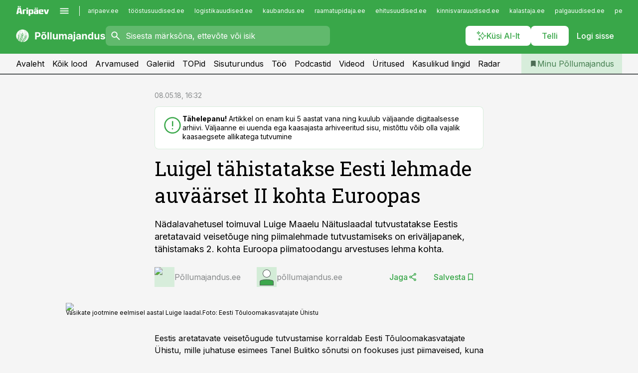

--- FILE ---
content_type: text/html; charset=utf-8
request_url: https://www.pollumajandus.ee/uudised/2018/05/08/luigel-tahistatakse-eesti-lehmade-auvaarset-ii-kohta-euroopas
body_size: 59619
content:
<!DOCTYPE html><html lang="et" class="__variable_d9b83d __variable_1afa06"><head><meta charSet="utf-8"/><meta name="viewport" content="width=device-width, initial-scale=1, minimum-scale=1, maximum-scale=5, viewport-fit=cover, user-scalable=yes"/><link rel="preload" href="/_next/static/media/21350d82a1f187e9-s.p.woff2" as="font" crossorigin="" type="font/woff2"/><link rel="preload" href="/_next/static/media/9f0283fb0a17d415-s.p.woff2" as="font" crossorigin="" type="font/woff2"/><link rel="preload" href="/_next/static/media/a88c13d5f58b71d4-s.p.woff2" as="font" crossorigin="" type="font/woff2"/><link rel="preload" href="/_next/static/media/e4af272ccee01ff0-s.p.woff2" as="font" crossorigin="" type="font/woff2"/><link rel="preload" as="image" imageSrcSet="https://static-img.aripaev.ee/?type=preview&amp;uuid=6cfd1efc-6281-5455-994a-c679efc6d224&amp;width=48&amp;q=75 1x, https://static-img.aripaev.ee/?type=preview&amp;uuid=6cfd1efc-6281-5455-994a-c679efc6d224&amp;width=96&amp;q=75 2x" fetchPriority="high"/><link rel="preload" as="image" imageSrcSet="https://static-img.aripaev.ee/?type=preview&amp;uuid=e315ed00-36d2-5f81-91f5-50ef30459043&amp;width=640&amp;q=70 640w, https://static-img.aripaev.ee/?type=preview&amp;uuid=e315ed00-36d2-5f81-91f5-50ef30459043&amp;width=750&amp;q=70 750w, https://static-img.aripaev.ee/?type=preview&amp;uuid=e315ed00-36d2-5f81-91f5-50ef30459043&amp;width=828&amp;q=70 828w, https://static-img.aripaev.ee/?type=preview&amp;uuid=e315ed00-36d2-5f81-91f5-50ef30459043&amp;width=1080&amp;q=70 1080w, https://static-img.aripaev.ee/?type=preview&amp;uuid=e315ed00-36d2-5f81-91f5-50ef30459043&amp;width=1200&amp;q=70 1200w, https://static-img.aripaev.ee/?type=preview&amp;uuid=e315ed00-36d2-5f81-91f5-50ef30459043&amp;width=1920&amp;q=70 1920w, https://static-img.aripaev.ee/?type=preview&amp;uuid=e315ed00-36d2-5f81-91f5-50ef30459043&amp;width=2048&amp;q=70 2048w, https://static-img.aripaev.ee/?type=preview&amp;uuid=e315ed00-36d2-5f81-91f5-50ef30459043&amp;width=3840&amp;q=70 3840w" imageSizes="(min-width: 1px) 100vw, 100vw" fetchPriority="high"/><link rel="stylesheet" href="/_next/static/css/193ca727a39148d1.css" data-precedence="next"/><link rel="stylesheet" href="/_next/static/css/52723f30e92eee9f.css" data-precedence="next"/><link rel="stylesheet" href="/_next/static/css/364ab38700cab676.css" data-precedence="next"/><link rel="stylesheet" href="/_next/static/css/ef69ab996cc4ef43.css" data-precedence="next"/><link rel="stylesheet" href="/_next/static/css/cfa60dcf5cbd8547.css" data-precedence="next"/><link rel="stylesheet" href="/_next/static/css/2001c5ecabd226f0.css" data-precedence="next"/><link rel="stylesheet" href="/_next/static/css/f53fc1951aefa4e6.css" data-precedence="next"/><link rel="stylesheet" href="/_next/static/css/015ada6ba5fe6a03.css" data-precedence="next"/><link rel="stylesheet" href="/_next/static/css/0f180bd48b9a8a37.css" data-precedence="next"/><link rel="stylesheet" href="/_next/static/css/7cddf85bca64a21f.css" data-precedence="next"/><link rel="stylesheet" href="/_next/static/css/3b3c900c8201ff34.css" data-precedence="next"/><link rel="stylesheet" href="/_next/static/css/8bd7863d921ec434.css" data-precedence="next"/><link rel="stylesheet" href="/_next/static/css/029d5fff5a79fb66.css" data-precedence="next"/><link rel="stylesheet" href="/_next/static/css/145cb3986e47692b.css" data-precedence="next"/><link rel="stylesheet" href="/_next/static/css/abeee01cf18e9b20.css" data-precedence="next"/><link rel="stylesheet" href="/_next/static/css/0e1bc87536d60fd1.css" data-precedence="next"/><link rel="stylesheet" href="/_next/static/css/e4a1f3f4cc1a1330.css" data-precedence="next"/><link rel="stylesheet" href="/_next/static/css/8c6658ca32352202.css" data-precedence="next"/><link rel="preload" as="script" fetchPriority="low" href="/_next/static/chunks/webpack-bb5e6ef551ab2fb7.js"/><script src="/_next/static/chunks/fd9d1056-10e5c93cd413df2f.js" async=""></script><script src="/_next/static/chunks/396464d2-87a25291feed4e3c.js" async=""></script><script src="/_next/static/chunks/7049-f73b85a2adefcf0b.js" async=""></script><script src="/_next/static/chunks/main-app-d6b14959853fa552.js" async=""></script><script src="/_next/static/chunks/aaea2bcf-18d09baeed62d53d.js" async=""></script><script src="/_next/static/chunks/5910-f5efdbfb510c5f6a.js" async=""></script><script src="/_next/static/chunks/5342-19ba4bc98a916bcc.js" async=""></script><script src="/_next/static/chunks/1226-117b1197ddf7aad9.js" async=""></script><script src="/_next/static/chunks/7588-2e36b3a9911aa655.js" async=""></script><script src="/_next/static/chunks/app/global-error-20303be09b9714b7.js" async=""></script><script src="/_next/static/chunks/5878-1525aeac28fcdf88.js" async=""></script><script src="/_next/static/chunks/4075-c93ea2025da5b6a7.js" async=""></script><script src="/_next/static/chunks/5434-828496ffa0f86d7a.js" async=""></script><script src="/_next/static/chunks/1652-56bf1ce5ade1c9ac.js" async=""></script><script src="/_next/static/chunks/7562-5f4fd1388f43b505.js" async=""></script><script src="/_next/static/chunks/7380-318bba68fdea191f.js" async=""></script><script src="/_next/static/chunks/3295-35b1a9d555f9b7bf.js" async=""></script><script src="/_next/static/chunks/7131-78f3e1231e69c364.js" async=""></script><script src="/_next/static/chunks/7492-a181da6c137f390e.js" async=""></script><script src="/_next/static/chunks/7560-4b31aa12143c3a83.js" async=""></script><script src="/_next/static/chunks/app/%5BchannelId%5D/%5Baccess%5D/layout-8ea0d43f1f74f55d.js" async=""></script><script src="/_next/static/chunks/ca377847-5847564181f9946f.js" async=""></script><script src="/_next/static/chunks/6989-725cd192b49ac8b8.js" async=""></script><script src="/_next/static/chunks/7126-f955765d6cea943c.js" async=""></script><script src="/_next/static/chunks/4130-ed04dcb36842f70f.js" async=""></script><script src="/_next/static/chunks/7940-32f152e534110b79.js" async=""></script><script src="/_next/static/chunks/3390-97ccb0b5027fbdb6.js" async=""></script><script src="/_next/static/chunks/4398-b011a1211a61352c.js" async=""></script><script src="/_next/static/chunks/304-f74bbe78ef63ddd8.js" async=""></script><script src="/_next/static/chunks/9860-bc3912166b054a3b.js" async=""></script><script src="/_next/static/chunks/app/%5BchannelId%5D/%5Baccess%5D/internal/article/%5B...slug%5D/page-f0376f1cae323c1c.js" async=""></script><script src="/_next/static/chunks/app/%5BchannelId%5D/%5Baccess%5D/error-9e9a1caedd0e0db1.js" async=""></script><script src="/_next/static/chunks/app/%5BchannelId%5D/%5Baccess%5D/not-found-0f9f27357115a493.js" async=""></script><link rel="preload" href="https://log-in.aripaev.ee/index.js" as="script"/><meta name="theme-color" content="#39a749"/><meta name="color-scheme" content="only light"/><title>Luigel tähistatakse Eesti lehmade auväärset II kohta Euroopas</title><meta name="description" content="Luigel tähistatakse Eesti lehmade auväärset II kohta Euroopas. Nädalavahetusel toimuval Luige Maaelu Näituslaadal tutvustatakse Eestis aretatavaid veisetõuge ning piimalehmade tutvustamiseks on eriväljapanek, tähistamaks 2. kohta Euroopa piimatoodangu arvestuses lehma kohta.  ."/><link rel="manifest" href="/manifest/pollumajandus.json" crossorigin="use-credentials"/><link rel="canonical" href="https://www.pollumajandus.ee/uudised/2018/05/08/luigel-tahistatakse-eesti-lehmade-auvaarset-ii-kohta-euroopas"/><meta name="format-detection" content="telephone=no, address=no, email=no"/><meta name="apple-mobile-web-app-capable" content="yes"/><meta name="apple-mobile-web-app-title" content="Põllumajandus"/><link href="/favicons/pollumajandus/apple-touch-startup-image-768x1004.png" rel="apple-touch-startup-image"/><link href="/favicons/pollumajandus/apple-touch-startup-image-1536x2008.png" media="(device-width: 768px) and (device-height: 1024px)" rel="apple-touch-startup-image"/><meta name="apple-mobile-web-app-status-bar-style" content="black-translucent"/><meta property="og:title" content="Luigel tähistatakse Eesti lehmade auväärset II kohta Euroopas"/><meta property="og:description" content="Luigel tähistatakse Eesti lehmade auväärset II kohta Euroopas. Nädalavahetusel toimuval Luige Maaelu Näituslaadal tutvustatakse Eestis aretatavaid veisetõuge ning piimalehmade tutvustamiseks on eriväljapanek, tähistamaks 2. kohta Euroopa piimatoodangu arvestuses lehma kohta.  ."/><meta property="og:url" content="https://www.pollumajandus.ee/uudised/2018/05/08/luigel-tahistatakse-eesti-lehmade-auvaarset-ii-kohta-euroopas"/><meta property="og:site_name" content="Põllumajandus"/><meta property="og:locale" content="et_EE"/><meta property="og:image" content="https://static-img.aripaev.ee/?type=preview&amp;uuid=e315ed00-36d2-5f81-91f5-50ef30459043&amp;width=1200&amp;q=85"/><meta property="og:image:width" content="1200"/><meta property="og:type" content="website"/><meta name="twitter:card" content="summary_large_image"/><meta name="twitter:site" content="@aripaev_ee"/><meta name="twitter:creator" content="@aripaev_ee"/><meta name="twitter:title" content="Luigel tähistatakse Eesti lehmade auväärset II kohta Euroopas"/><meta name="twitter:description" content="Luigel tähistatakse Eesti lehmade auväärset II kohta Euroopas. Nädalavahetusel toimuval Luige Maaelu Näituslaadal tutvustatakse Eestis aretatavaid veisetõuge ning piimalehmade tutvustamiseks on eriväljapanek, tähistamaks 2. kohta Euroopa piimatoodangu arvestuses lehma kohta.  ."/><meta name="twitter:image" content="https://static-img.aripaev.ee/?type=preview&amp;uuid=e315ed00-36d2-5f81-91f5-50ef30459043&amp;width=1200&amp;q=85"/><meta name="twitter:image:width" content="1200"/><link rel="shortcut icon" href="/favicons/pollumajandus/favicon.ico"/><link rel="icon" href="/favicons/pollumajandus/favicon.ico"/><link rel="apple-touch-icon" href="/favicons/pollumajandus/apple-touch-icon-180x180.png"/><link rel="apple-touch-icon-precomposed" href="/favicons/pollumajandus/apple-touch-icon-180x180.png"/><meta name="next-size-adjust"/><script src="/_next/static/chunks/polyfills-42372ed130431b0a.js" noModule=""></script></head><body><script>(self.__next_s=self.__next_s||[]).push([0,{"children":"\n        window.nativeEvents = [];\n        window.nativeListeners = [];\n        window.addEventListener('aripaev.ee:nativeApiAttached', (e) => {\n          window.nativeEvents.push(e);\n          window.nativeListeners.forEach((l) => l(e));\n        });\n        window.addNativeListener = (listener) => {\n          window.nativeListeners.push(listener);\n          window.nativeEvents.forEach((e) => listener(e));\n        };\n      ","id":"__native_attach"}])</script><style type="text/css">:root:root {
    --theme: pollumajandus;

    --color-primary-10: #f5fbf6;
    --color-primary-50: #ebf6ec;
    --color-primary-100: #d7eddb;
    --color-primary-200: #c3e4c8;
    --color-primary-300: #b0dcb6;
    --color-primary-400: #9cd3a4;
    --color-primary-500: #39a749;
    --color-primary-600: #40934d;
    --color-primary-700: #467f51;
    --color-primary-800: #4c6b54;
    --color-primary-900: #535758;

    --color-neutral-100: #edeeee;
    --color-neutral-200: #ddddde;
    --color-neutral-300: #cbcccd;
    --color-neutral-400: #babcbc;
    --color-neutral-500: #a9abab;
    --color-neutral-600: #989a9b;
    --color-neutral-700: #86898a;
    --color-neutral-800: #757979;
    --color-neutral-900: #535758;

    --site-bg: #F5F5F5;
    --site-bg-original: #F5F5F5;

    --color-text: #000000;
}
</style><div id="login-container"></div><div id="__next"><div class="styles_site-hat__KmxJ_"><div class="styles_site-hat__inner__NT2Fd"><div id="Panorama_1" class="styles_site-hat__ad-slot__6OIXn"></div></div></div><div class="styles_header__sentinel-pre__ZLTsJ"></div><div class="styles_header__4AYpa"><b></b><div class="styles_header__wrap1__C6qUJ"><div class="styles_header__wrap2__vgkJ1"><div class="styles_header__main__4NeBW"><div class="styles_header__main__limiter__1bF8W"><div class="styles_sites__MzlGA styles_hidden__CEocJ"><div class="styles_sites__global__0voAr"><a href="https://www.aripaev.ee" target="_blank" rel="noopener noreferrer"><svg xmlns="http://www.w3.org/2000/svg" height="20" width="67" class="icon logotype-aripaev" viewBox="0 0 512 155"><path fill="#d61e1f" d="M43.18 1.742H25.822v17.917H43.18zm21.86 124.857-4.1-22.295H34.283l-3.977 22.295H1.974l19.33-88.048c2.25-10.153 5.077-11.567 16.643-11.567H58.55c11.846 0 13.817.855 16.224 11.706l19.33 87.908zM50.507 44.762h-5.792l-7.746 41.625h21.249zm18.771-43.02H51.92v17.917h17.358zM306.626 27.3h-17.358v17.916h17.358zm26.117 0h-17.359v17.916h17.359zm-206.05 42.864V126.6h-25.959V71.28c0-10.851 5.076-17.759 17.917-17.759h32.309v16.643zm32.344-23.43V28.399h26.168v18.335zm26.168 79.866h-26.168V53.503h26.168zm62.594.001h-27.651v26.657h-25.68V53.521h53.61c12.84 0 17.777 6.629 17.777 17.917v37.229c0 11.863-5.076 17.934-18.056 17.934m-7.903-56.576h-19.888v39.915h19.888zm93.508 56.576s-17.636.279-21.3.279-21.162-.279-21.162-.279c-11.287-.157-17.638-5.513-17.638-17.934v-9.735c0-15.23 9.735-17.62 17.777-17.62h27.791V69.449h-39.357V53.521h47.539c14.671 0 17.778 8.88 17.778 17.62v39.793c0 11.846-3.49 15.509-11.429 15.701zM319.31 96.019h-20.935v14.707h20.935zm59.664-.611v13.573h41.066v17.62h-49.109c-14.671 0-17.759-9.752-17.759-17.777V72.188c0-11.845 5.774-18.475 17.618-18.614 0 0 13.958-.297 17.638-.297 3.683 0 17.445.297 17.445.297 12.424.14 17.36 6.193 17.36 17.76v24.127h-44.258zm18.35-26.552h-18.492v16.922h18.492zm88.714 57.727h-34.003l-23.987-73.079h28.227l12.682 50.086h2.13l12.682-50.086h26.257z" class="logotype"></path></svg></a><button title="Ava menüü" type="button"><svg fill="none" xmlns="http://www.w3.org/2000/svg" height="20" width="20" class="icon menu" viewBox="0 0 20 20"><path fill="#2D0606" d="M3 14.5V13h14v1.5zm0-3.75v-1.5h14v1.5zM3 7V5.5h14V7z"></path></svg></button></div><div class="styles_sites__main__Z77Aw"><ul class="styles_sites__list__ue3ny"><li class=""><a href="https://www.aripaev.ee?utm_source=pollumajandus.ee&amp;utm_medium=pais" target="_blank" draggable="false" rel="noopener noreferrer">aripaev.ee</a></li><li class=""><a href="https://www.toostusuudised.ee?utm_source=pollumajandus.ee&amp;utm_medium=pais" target="_blank" draggable="false" rel="noopener noreferrer">tööstusuudised.ee</a></li><li class=""><a href="https://www.logistikauudised.ee?utm_source=pollumajandus.ee&amp;utm_medium=pais" target="_blank" draggable="false" rel="noopener noreferrer">logistikauudised.ee</a></li><li class=""><a href="https://www.kaubandus.ee?utm_source=pollumajandus.ee&amp;utm_medium=pais" target="_blank" draggable="false" rel="noopener noreferrer">kaubandus.ee</a></li><li class=""><a href="https://www.raamatupidaja.ee?utm_source=pollumajandus.ee&amp;utm_medium=pais" target="_blank" draggable="false" rel="noopener noreferrer">raamatupidaja.ee</a></li><li class=""><a href="https://www.ehitusuudised.ee?utm_source=pollumajandus.ee&amp;utm_medium=pais" target="_blank" draggable="false" rel="noopener noreferrer">ehitusuudised.ee</a></li><li class=""><a href="https://www.kinnisvarauudised.ee?utm_source=pollumajandus.ee&amp;utm_medium=pais" target="_blank" draggable="false" rel="noopener noreferrer">kinnisvarauudised.ee</a></li><li class=""><a href="https://www.kalastaja.ee?utm_source=pollumajandus.ee&amp;utm_medium=pais" target="_blank" draggable="false" rel="noopener noreferrer">kalastaja.ee</a></li><li class=""><a href="https://www.palgauudised.ee?utm_source=pollumajandus.ee&amp;utm_medium=pais" target="_blank" draggable="false" rel="noopener noreferrer">palgauudised.ee</a></li><li class=""><a href="https://www.personaliuudised.ee?utm_source=pollumajandus.ee&amp;utm_medium=pais" target="_blank" draggable="false" rel="noopener noreferrer">personaliuudised.ee</a></li><li class=""><a href="https://www.finantsuudised.ee?utm_source=pollumajandus.ee&amp;utm_medium=pais" target="_blank" draggable="false" rel="noopener noreferrer">finantsuudised.ee</a></li><li class=""><a href="https://www.bestmarketing.ee?utm_source=pollumajandus.ee&amp;utm_medium=pais" target="_blank" draggable="false" rel="noopener noreferrer">bestmarketing.ee</a></li><li class=""><a href="https://www.aripaev.ee?utm_source=pollumajandus.ee&amp;utm_medium=pais" target="_blank" draggable="false" rel="noopener noreferrer">aripaev.ee</a></li><li class=""><a href="https://www.aritehnoloogia.ee?utm_source=pollumajandus.ee&amp;utm_medium=pais" target="_blank" draggable="false" rel="noopener noreferrer">aritehnoloogia.ee</a></li><li class=""><a href="https://www.kalastaja.ee?utm_source=pollumajandus.ee&amp;utm_medium=pais" target="_blank" draggable="false" rel="noopener noreferrer">kalastaja.ee</a></li><li class=""><a href="https://www.imelineteadus.ee?utm_source=pollumajandus.ee&amp;utm_medium=pais" target="_blank" draggable="false" rel="noopener noreferrer">imelineteadus.ee</a></li><li class=""><a href="https://www.imelineajalugu.ee?utm_source=pollumajandus.ee&amp;utm_medium=pais" target="_blank" draggable="false" rel="noopener noreferrer">imelineajalugu.ee</a></li><li class=""><a href="https://www.mu.ee?utm_source=pollumajandus.ee&amp;utm_medium=pais" target="_blank" draggable="false" rel="noopener noreferrer">mu.ee</a></li><li class=""><a href="https://www.dv.ee?utm_source=pollumajandus.ee&amp;utm_medium=pais" target="_self" draggable="false">dv.ee</a></li></ul></div></div><div class="styles_header__row__tjBlC"><a class="styles_header__logo__LPFzl" href="/"><img alt="Põllumajandus" loading="lazy" width="120" height="40" decoding="async" data-nimg="1" style="color:transparent" src="https://ap-cms-images.ap3.ee/pollumajandus_valge.svg"/></a><form class="styles_search___9_Xy"><span class="styles_search__icon__adECE"><svg fill="none" xmlns="http://www.w3.org/2000/svg" height="24" width="24" class="icon search" viewBox="0 0 25 24"><path fill="#fff" d="m20.06 21-6.3-6.3q-.75.6-1.724.95-.975.35-2.075.35-2.725 0-4.613-1.887Q3.461 12.225 3.461 9.5t1.887-4.612T9.961 3t4.612 1.888T16.461 9.5a6.1 6.1 0 0 1-1.3 3.8l6.3 6.3zm-10.1-7q1.875 0 3.188-1.312T14.461 9.5t-1.313-3.187T9.961 5 6.773 6.313 5.461 9.5t1.312 3.188T9.961 14"></path></svg></span><input type="text" autoComplete="off" placeholder="Sisesta märksõna, ettevõte või isik" title="Sisesta märksõna, ettevõte või isik" name="keyword" value=""/><button class="styles_search__clear__gU1eY" disabled="" title="Puhasta otsing" type="button"><svg fill="none" xmlns="http://www.w3.org/2000/svg" height="24" width="24" class="icon close" viewBox="0 0 25 24"><path fill="#fff" d="m6.86 19-1.4-1.4 5.6-5.6-5.6-5.6L6.86 5l5.6 5.6 5.6-5.6 1.4 1.4-5.6 5.6 5.6 5.6-1.4 1.4-5.6-5.6z"></path></svg></button></form><div class="styles_header__buttons__HTvoj"><span class="styles_button___Dvql styles_size-default___f8ln styles_theme-white-primary__wwdx4" draggable="false"><a class="styles_button__element__i6R1c" target="_blank" rel="noopener noreferrer" href="/ai-otsing"><span class="styles_button__inner__av3c_"><svg xmlns="http://www.w3.org/2000/svg" height="20" width="20" class="icon styles_button__icon__ab5nT ai" viewBox="0 0 512 512"><path fill="#fff" d="M310.043 132.67c12.118 32.932 26.173 58.426 46.916 79.172 20.745 20.748 46.243 34.809 79.17 46.931-32.926 12.118-58.422 26.175-79.162 46.918-20.742 20.744-34.799 46.246-46.921 79.182-12.127-32.938-26.188-58.434-46.937-79.178-20.745-20.739-46.251-34.798-79.183-46.92 32.94-12.126 58.44-26.188 79.188-46.935 20.746-20.746 34.808-46.249 46.93-79.171m.004-73.14c-5.256 0-9.837 3.513-11.243 8.572-33.39 120.887-58.545 146.041-179.434 179.434-5.059 1.405-8.572 6.015-8.572 11.243 0 5.256 3.513 9.837 8.572 11.243 120.887 33.39 146.041 58.517 179.434 179.406 1.405 5.059 6.015 8.572 11.243 8.572 5.256 0 9.837-3.513 11.243-8.572 33.39-120.887 58.517-146.041 179.406-179.406 5.059-1.405 8.572-6.015 8.572-11.243 0-5.256-3.513-9.837-8.572-11.243-120.887-33.39-146.041-58.545-179.406-179.434-1.405-5.059-6.015-8.572-11.243-8.572m-208.13 12.877c4.16 7.493 8.981 14.068 14.883 19.97 5.9 5.9 12.473 10.72 19.962 14.879-7.489 4.159-14.061 8.98-19.963 14.884-5.9 5.902-10.718 12.475-14.878 19.966-4.159-7.487-8.98-14.06-14.882-19.96s-12.475-10.718-19.966-14.878c7.487-4.159 14.06-8.98 19.96-14.882 5.903-5.904 10.724-12.483 14.885-19.979m-.003-64.329c-5.256 0-9.837 3.513-11.243 8.572-15.093 54.639-24.734 64.307-79.37 79.37-5.059 1.405-8.572 6.015-8.572 11.243 0 5.256 3.513 9.837 8.572 11.243 54.639 15.093 64.307 24.734 79.37 79.37 1.405 5.059 6.015 8.572 11.243 8.572 5.256 0 9.837-3.513 11.243-8.572 15.093-54.639 24.734-64.307 79.37-79.37 5.059-1.405 8.572-6.015 8.572-11.243 0-5.256-3.513-9.837-8.572-11.243-54.639-15.093-64.279-24.734-79.37-79.37-1.405-5.059-6.015-8.572-11.243-8.572m43.845 407.999a76 76 0 0 0 5.697 6.377 76 76 0 0 0 6.391 5.711 76 76 0 0 0-6.38 5.7 76 76 0 0 0-5.711 6.391 76 76 0 0 0-5.7-6.38 76 76 0 0 0-6.387-5.708 76 76 0 0 0 6.385-5.705 76 76 0 0 0 5.705-6.385m-.003-63.671c-3.206 0-6 2.143-6.857 5.229-11.966 43.373-20.298 51.704-63.672 63.672A7.134 7.134 0 0 0 70 428.164c0 3.206 2.143 6 5.229 6.857 43.373 11.966 51.704 20.315 63.672 63.672a7.134 7.134 0 0 0 6.857 5.229c3.206 0 6-2.143 6.857-5.229 11.966-43.373 20.315-51.704 63.672-63.672a7.134 7.134 0 0 0 5.229-6.857c0-3.206-2.143-6-5.229-6.857-43.373-11.966-51.704-20.315-63.672-63.672a7.134 7.134 0 0 0-6.857-5.229"></path></svg><span class="styles_button__text__0QAzX"><span class="styles_button__text__row__ZW9Cl">Küsi AI-lt</span></span></span></a></span><span class="styles_button___Dvql styles_size-default___f8ln styles_theme-white-primary__wwdx4" draggable="false"><a class="styles_button__element__i6R1c" target="_blank" rel="noopener noreferrer" href="https://kampaania.aripaev.ee/telli-pollumajandusuudised/?utm_source=pollumajandus.ee&amp;utm_medium=telli"><span class="styles_button__inner__av3c_"><span class="styles_button__text__0QAzX"><span class="styles_button__text__row__ZW9Cl">Telli</span></span></span></a></span><span class="styles_button___Dvql styles_size-default___f8ln styles_theme-white-transparent__3xBw8" draggable="false"><button class="styles_button__element__i6R1c" type="button"><span class="styles_button__inner__av3c_"><span class="styles_button__text__0QAzX"><span class="styles_button__text__row__ZW9Cl">Logi sisse</span></span></span></button></span></div></div></div><div class="styles_burger-menu__NxbcX" inert=""><div class="styles_burger-menu__inner__G_A7a"><div class="styles_burger-menu__limiter__Z8WPT"><ul class="styles_burger-menu__sections__WMdfc"><li><div class="styles_burger-menu__title__FISxC">Teemaveebid</div><ul class="styles_burger-menu__sections__links__erXEP styles_split__ABuE1"><li><a target="_blank" rel="noopener noreferrer" href="https://www.aripaev.ee?utm_source=pollumajandus.ee&amp;utm_medium=pais">aripaev.ee</a></li><li><a target="_blank" rel="noopener noreferrer" href="https://bestmarketing.ee?utm_source=pollumajandus.ee&amp;utm_medium=pais">bestmarketing.ee</a></li><li><a target="_blank" rel="noopener noreferrer" href="https://www.dv.ee?utm_source=pollumajandus.ee&amp;utm_medium=pais">dv.ee</a></li><li><a target="_blank" rel="noopener noreferrer" href="https://www.ehitusuudised.ee?utm_source=pollumajandus.ee&amp;utm_medium=pais">ehitusuudised.ee</a></li><li><a target="_blank" rel="noopener noreferrer" href="https://www.finantsuudised.ee?utm_source=pollumajandus.ee&amp;utm_medium=pais">finantsuudised.ee</a></li><li><a target="_blank" rel="noopener noreferrer" href="https://www.aritehnoloogia.ee?utm_source=pollumajandus.ee&amp;utm_medium=pais">aritehnoloogia.ee</a></li><li><a target="_blank" rel="noopener noreferrer" href="https://www.kaubandus.ee?utm_source=pollumajandus.ee&amp;utm_medium=pais">kaubandus.ee</a></li><li><a target="_blank" rel="noopener noreferrer" href="https://www.kinnisvarauudised.ee?utm_source=pollumajandus.ee&amp;utm_medium=pais">kinnisvarauudised.ee</a></li><li><a target="_blank" rel="noopener noreferrer" href="https://www.logistikauudised.ee?utm_source=pollumajandus.ee&amp;utm_medium=pais">logistikauudised.ee</a></li><li><a target="_blank" rel="noopener noreferrer" href="https://www.mu.ee?utm_source=pollumajandus.ee&amp;utm_medium=pais">mu.ee</a></li><li><a target="_blank" rel="noopener noreferrer" href="https://www.palgauudised.ee?utm_source=pollumajandus.ee&amp;utm_medium=pais">palgauudised.ee</a></li><li><a target="_blank" rel="noopener noreferrer" href="https://www.personaliuudised.ee?utm_source=pollumajandus.ee&amp;utm_medium=pais">personaliuudised.ee</a></li><li><a target="_blank" rel="noopener noreferrer" href="https://www.raamatupidaja.ee?utm_source=pollumajandus.ee&amp;utm_medium=pais">raamatupidaja.ee</a></li><li><a target="_blank" rel="noopener noreferrer" href="https://www.toostusuudised.ee?utm_source=pollumajandus.ee&amp;utm_medium=pais">toostusuudised.ee</a></li><li><a target="_blank" rel="noopener noreferrer" href="https://www.imelineajalugu.ee?utm_source=pollumajandus.ee&amp;utm_medium=pais">imelineajalugu.ee</a></li><li><a target="_blank" rel="noopener noreferrer" href="https://www.imelineteadus.ee?utm_source=pollumajandus.ee&amp;utm_medium=pais">imelineteadus.ee</a></li></ul></li><li><div class="styles_burger-menu__title__FISxC">Teenused ja tooted</div><ul class="styles_burger-menu__sections__links__erXEP"><li><a target="_blank" rel="noopener noreferrer" href="https://pood.aripaev.ee/kategooria/konverentsid?utm_source=pollumajandus.ee&amp;utm_medium=menu">Konverentsid</a></li><li><a target="_blank" rel="noopener noreferrer" href="https://pood.aripaev.ee/kategooria/koolitused?utm_source=pollumajandus.ee&amp;utm_medium=menu">Koolitused</a></li><li><a target="_blank" rel="noopener noreferrer" href="https://pood.aripaev.ee/kategooria/raamatud?utm_source=pollumajandus.ee&amp;utm_medium=menu">Raamatud</a></li><li><a target="_blank" rel="noopener noreferrer" href="https://pood.aripaev.ee/kategooria/teabevara?utm_source=pollumajandus.ee&amp;utm_medium=menu">Teabevara</a></li><li><a target="_blank" rel="noopener noreferrer" href="https://pood.aripaev.ee/kategooria/ajakirjad?utm_source=pollumajandus.ee&amp;utm_medium=menu">Ajakirjad</a></li><li><a target="_blank" rel="noopener noreferrer" href="https://pood.aripaev.ee?utm_source=pollumajandus.ee&amp;utm_medium=menu">E-pood</a></li><li><a target="_blank" rel="noopener noreferrer" href="https://infopank.ee?utm_source=pollumajandus.ee&amp;utm_medium=menu">Infopank</a></li><li><a target="_blank" rel="noopener noreferrer" href="https://radar.aripaev.ee?utm_source=pollumajandus.ee&amp;utm_medium=menu">Radar</a></li></ul></li></ul><div class="styles_burger-menu__sidebar__8mwqb"><ul class="styles_burger-menu__sidebar__links__ZKDyD"><li><a target="_blank" rel="noopener noreferrer" href="https://www.aripaev.ee/turunduslahendused">Reklaam</a></li><li><a target="_self" href="/c/cm">Sisuturundus</a></li><li><a target="_blank" rel="noopener noreferrer" href="https://firma.aripaev.ee/tule-toole/">Tööpakkumised</a></li><li><a target="_blank" rel="noopener noreferrer" href="https://firma.aripaev.ee/">Äripäevast</a></li><li><a target="_blank" rel="noopener noreferrer" href="https://www.pollumajandus.ee/uudiskirjad">Telli uudiskirjad</a></li></ul><ul class="styles_buttons__V_M5V styles_layout-vertical-wide__kH_p0"><li class="styles_primary__BaQ9R"><span class="styles_button___Dvql styles_size-default___f8ln styles_theme-primary__JLG_x" draggable="false"><a class="styles_button__element__i6R1c" target="_blank" rel="noopener noreferrer" href="https://iseteenindus.aripaev.ee"><span class="styles_button__inner__av3c_"><span class="styles_button__text__0QAzX"><span class="styles_button__text__row__ZW9Cl">Iseteenindus</span></span></span></a></span></li><li class="styles_primary__BaQ9R"><span class="styles_button___Dvql styles_size-default___f8ln styles_theme-default__ea1gN" draggable="false"><a class="styles_button__element__i6R1c" target="_blank" rel="noopener noreferrer" href="https://kampaania.aripaev.ee/telli-pollumajandusuudised/?utm_source=pollumajandus.ee&amp;utm_medium=telli"><span class="styles_button__inner__av3c_"><span class="styles_button__text__0QAzX"><span class="styles_button__text__row__ZW9Cl">Telli Põllumajandus</span></span></span></a></span></li></ul></div></div></div></div></div><div class="styles_header__menu__7U_6k"><div class="styles_header__menu__holder__mDgQf"><a class="styles_header__menu__logo__XcB29" draggable="false" href="/"><img alt="Põllumajandus" loading="lazy" width="120" height="40" decoding="async" data-nimg="1" style="color:transparent" src="https://ap-cms-images.ap3.ee/pollumajandus_valge.svg"/></a><div class="styles_header__menu__scroller__KG1tj"><ul class="styles_header__menu__items___1xQ5"><li><a aria-current="false" target="_self" draggable="false" href="/">Avaleht</a></li><li><a aria-current="false" target="_self" draggable="false" href="/search?channels=pollumajandus">Kõik lood</a></li><li><a aria-current="false" target="_self" draggable="false" href="/c/opinion">Arvamused</a></li><li><a aria-current="false" target="_self" draggable="false" href="/s/galeriid">Galeriid</a></li><li><a aria-current="false" target="_self" draggable="false" href="/koik-pollumajanduse-topid">TOPid</a></li><li><a aria-current="false" target="_self" draggable="false" href="/c/cm">Sisuturundus</a></li><li><a aria-current="false" target="_self" draggable="false" href="/c/jobs">Töö</a></li><li><a aria-current="false" target="_self" draggable="false" href="/saatesarjad">Podcastid</a></li><li><a aria-current="false" target="_self" draggable="false" href="https://videokogu.aripaev.ee/topics/15?utm_source=pollumajandus.ee&amp;utm_medium=videoteek">Videod</a></li><li><a aria-current="false" target="_blank" rel="noopener noreferrer" draggable="false" href="https://pood.aripaev.ee/valdkond/pollu-ja-metsamajandus?categories=13%2C31%2C65&amp;utm_source=pollumajandus.ee&amp;utm_medium=uritused-karussell">Üritused</a></li><li><a aria-current="false" target="_blank" rel="noopener noreferrer" draggable="false" href="/staatilised/kasulikud-lingid">Kasulikud lingid</a></li><li><a aria-current="false" target="_blank" rel="noopener noreferrer" draggable="false" href="https://radar.aripaev.ee/">Radar</a></li></ul></div><a class="styles_header__menu__bookmarks__qWw9R" aria-current="false" draggable="false" href="/minu-uudisvoog"><svg fill="none" xmlns="http://www.w3.org/2000/svg" height="16" width="16" class="icon bookmark-filled" viewBox="0 0 24 24"><path fill="#2D0606" d="M5 21V5q0-.824.588-1.412A1.93 1.93 0 0 1 7 3h10q.824 0 1.413.587Q19 4.176 19 5v16l-7-3z"></path></svg><span>Minu Põllumajandus</span></a></div></div></div></div></div><div class="styles_header__sentinel-post__lzp4A"></div><div class="styles_burger-menu__backdrop__1nrUr" tabindex="0" role="button" aria-pressed="true" title="Sulge"></div><div class="styles_header__mock__CpuN_"></div><div class="styles_body__KntQX"><div class="styles_block__x9tSr styles_theme-default__YFZfY styles_width-article__aCVgk"><div class="styles_hero__qEXNs styles_layout-default__BGcal styles_theme-default__1lqCZ styles_has-image__ILhtv"><div class="styles_hero__limiter__m_kBo"><div class="styles_hero__heading__UH2zp"><div class="styles_page-header__UZ3dH"><div class="styles_page-header__back__F3sNN"><span class="styles_button___Dvql styles_size-default___f8ln styles_theme-transparent__V6plv" draggable="false"><button class="styles_button__element__i6R1c" type="button"><span class="styles_button__inner__av3c_"><svg fill="none" xmlns="http://www.w3.org/2000/svg" height="20" width="20" class="icon styles_button__icon__ab5nT arrow-back" viewBox="0 0 20 20"><path fill="#2D0606" d="m12 18-8-8 8-8 1.417 1.417L6.833 10l6.584 6.583z"></path></svg><span class="styles_button__text__0QAzX"><span class="styles_button__text__row__ZW9Cl">Tagasi</span></span></span></button></span></div><div class="styles_page-header__headline__160BU"><div class="styles_page-header__headline__info__WB6e3"><ul class="styles_page-header__meta__DMVKe"><li>08.05.18, 16:32</li></ul></div><div class="styles_callout__GbgpZ styles_intent-outdated__7JYYz"><div class="styles_callout__inner__P1xpS"><svg fill="none" xmlns="http://www.w3.org/2000/svg" height="24" width="24" class="icon styles_callout__icon___Fuj_ error" viewBox="0 0 48 48"><path fill="#C4342D" d="M24 34q.7 0 1.175-.474t.475-1.175-.474-1.176A1.6 1.6 0 0 0 24 30.7q-.701 0-1.176.474a1.6 1.6 0 0 0-.475 1.175q0 .701.474 1.176T24 34m-1.35-7.65h3V13.7h-3zM24.013 44q-4.137 0-7.775-1.575t-6.363-4.3-4.3-6.367T4 23.975t1.575-7.783 4.3-6.342 6.367-4.275T24.025 4t7.783 1.575T38.15 9.85t4.275 6.35T44 23.987t-1.575 7.775-4.275 6.354q-2.7 2.715-6.35 4.3T24.013 44m.012-3q7.075 0 12.025-4.975T41 23.975 36.06 11.95 24 7q-7.05 0-12.025 4.94T7 24q0 7.05 4.975 12.025T24.025 41"></path></svg><div class="styles_callout__text__cYyr4"><div><b>Tähelepanu!</b> Artikkel on enam kui 5 aastat vana ning kuulub väljaande digitaalsesse arhiivi. Väljaanne ei uuenda ega kaasajasta arhiveeritud sisu, mistõttu võib olla vajalik kaasaegsete allikatega tutvumine</div></div></div></div><h1>Luigel tähistatakse Eesti lehmade auväärset II kohta Euroopas</h1></div></div></div><div class="styles_hero__main__FNdan"><div class="styles_hero__description__1SGae">Nädalavahetusel toimuval Luige Maaelu Näituslaadal tutvustatakse Eestis aretatavaid veisetõuge ning piimalehmade tutvustamiseks on eriväljapanek, tähistamaks 2. kohta Euroopa piimatoodangu arvestuses lehma kohta. </div><div class="styles_hero__article-tools__jStYE"><ul class="styles_hero__authors__jpHLE"><li><a href="/a/pollumajandusee-"><img alt="Põllumajandus.ee " fetchPriority="high" width="40" height="40" decoding="async" data-nimg="1" style="color:transparent" srcSet="https://static-img.aripaev.ee/?type=preview&amp;uuid=6cfd1efc-6281-5455-994a-c679efc6d224&amp;width=48&amp;q=75 1x, https://static-img.aripaev.ee/?type=preview&amp;uuid=6cfd1efc-6281-5455-994a-c679efc6d224&amp;width=96&amp;q=75 2x" src="https://static-img.aripaev.ee/?type=preview&amp;uuid=6cfd1efc-6281-5455-994a-c679efc6d224&amp;width=96&amp;q=75"/><span class="styles_hero__authors__texts__A4Y2r"><span class="styles_hero__authors__name__9NvFS">Põllumajandus.ee </span></span></a></li><li><a href="/a/pollumajandusee"><svg xmlns="http://www.w3.org/2000/svg" height="40" width="40" class="icon user" viewBox="0 0 40 40"><path fill="#D61E1F" d="M0 0h40v40H0z" class="color-primary-200" opacity=".2"></path><path fill="#D61E1F" d="M6.5 29.925c0-1.508 1-2.834 2.45-3.248a40.23 40.23 0 0 1 22.1 0 3.38 3.38 0 0 1 2.45 3.248V36.5h-27z" class="color-primary-500"></path><path fill="#2D0606" d="M34 37H6v-7.074a3.9 3.9 0 0 1 2.812-3.729 40.67 40.67 0 0 1 22.375 0A3.894 3.894 0 0 1 34 29.926zM7 36h26v-6.074a2.89 2.89 0 0 0-2.088-2.769 39.7 39.7 0 0 0-21.825 0A2.89 2.89 0 0 0 7 29.926z" class="color-primary-900"></path><circle cx="20" cy="13" r="7.5" fill="#FFF"></circle><path fill="#2D0606" d="M20 21c-4.411 0-8-3.589-8-8s3.589-8 8-8 8 3.589 8 8-3.589 8-8 8m0-15c-3.86 0-7 3.14-7 7s3.14 7 7 7 7-3.14 7-7-3.141-7-7-7" class="color-primary-900"></path></svg><span class="styles_hero__authors__texts__A4Y2r"><span class="styles_hero__authors__name__9NvFS">põllumajandus.ee</span></span></a></li></ul><div class="styles_hero__tools__rTnGb"><ul class="styles_buttons__V_M5V styles_layout-default__xTC8D"><li class="styles_primary__BaQ9R"><span class="styles_button___Dvql styles_size-default___f8ln styles_theme-transparent__V6plv" draggable="false"><button class="styles_button__element__i6R1c" type="button"><span class="styles_button__inner__av3c_"><span class="styles_button__text__0QAzX"><span class="styles_button__text__row__ZW9Cl">Jaga</span></span><svg fill="none" xmlns="http://www.w3.org/2000/svg" height="20" width="20" class="icon styles_button__icon__ab5nT share" viewBox="0 0 20 20"><path fill="#2D0606" d="M14.5 18a2.4 2.4 0 0 1-1.77-.73A2.4 2.4 0 0 1 12 15.5q0-.167.02-.302.022-.135.063-.302l-4.958-3.021a1.8 1.8 0 0 1-.737.48 2.7 2.7 0 0 1-.888.145 2.4 2.4 0 0 1-1.77-.73A2.4 2.4 0 0 1 3 10q0-1.042.73-1.77A2.4 2.4 0 0 1 5.5 7.5q.458 0 .885.156.428.156.74.469l4.958-3.02a3 3 0 0 1-.062-.303A2 2 0 0 1 12 4.5q0-1.042.73-1.77A2.4 2.4 0 0 1 14.5 2a2.4 2.4 0 0 1 1.77.73q.73.728.73 1.77t-.73 1.77A2.4 2.4 0 0 1 14.5 7q-.465 0-.889-.146a1.8 1.8 0 0 1-.736-.479l-4.958 3.02q.04.168.062.303T8 10q0 .167-.02.302-.022.135-.063.302l4.958 3.021q.313-.354.736-.49.425-.135.889-.135 1.042 0 1.77.73.73.728.73 1.77t-.73 1.77a2.4 2.4 0 0 1-1.77.73m0-12.5q.424 0 .713-.287A.97.97 0 0 0 15.5 4.5a.97.97 0 0 0-.287-.712.97.97 0 0 0-.713-.288.97.97 0 0 0-.713.288.97.97 0 0 0-.287.712q0 .424.287.713.288.287.713.287m-9 5.5q.424 0 .713-.287A.97.97 0 0 0 6.5 10a.97.97 0 0 0-.287-.713A.97.97 0 0 0 5.5 9a.97.97 0 0 0-.713.287A.97.97 0 0 0 4.5 10q0 .424.287.713.288.287.713.287m9 5.5q.424 0 .713-.288a.97.97 0 0 0 .287-.712.97.97 0 0 0-.287-.713.97.97 0 0 0-.713-.287.97.97 0 0 0-.713.287.97.97 0 0 0-.287.713q0 .424.287.712.288.288.713.288"></path></svg></span></button></span><div class="styles_button__drop__8udXq" style="position:absolute;left:0;top:0"><div class="styles_button__drop__arrow__6R3IT" style="position:absolute"></div><ul class="styles_button__drop__list__SX5ke"><li><button role="button"><div class="styles_button__drop__inner__GkG7d"><svg fill="none" xmlns="http://www.w3.org/2000/svg" height="20" width="20" class="icon logo-facebook" viewBox="0 0 20 20"><path fill="#2D0606" d="M10.834 8.333h2.5v2.5h-2.5v5.833h-2.5v-5.833h-2.5v-2.5h2.5V7.287c0-.99.311-2.242.931-2.926q.93-1.028 2.322-1.028h1.747v2.5h-1.75a.75.75 0 0 0-.75.75z"></path></svg><div>Facebook</div></div></button></li><li><button role="button"><div class="styles_button__drop__inner__GkG7d"><svg xmlns="http://www.w3.org/2000/svg" height="20" width="20" class="icon logo-twitter" viewBox="0 0 14 14"><path fill="#2D0606" fill-rule="evenodd" d="m11.261 11.507-.441-.644-3.124-4.554 3.307-3.816h-.837L7.344 5.795 5.079 2.493h-2.64l.442.644 3 4.375-3.442 3.995h.773l3.02-3.484 2.389 3.484zm-7.599-8.37 5.298 7.727h1.078L4.74 3.137z" clip-rule="evenodd"></path></svg><div>X (Twitter)</div></div></button></li><li><button role="button"><div class="styles_button__drop__inner__GkG7d"><svg fill="none" xmlns="http://www.w3.org/2000/svg" height="20" width="20" class="icon logo-linkedin" viewBox="0 0 20 20"><path fill="#2D0606" d="M6.667 15.833h-2.5V7.5h2.5zm9.166 0h-2.5v-4.451q-.002-1.739-1.232-1.738c-.65 0-1.061.323-1.268.971v5.218h-2.5s.034-7.5 0-8.333h1.973l.153 1.667h.052c.512-.834 1.331-1.399 2.455-1.399.854 0 1.545.238 2.072.834.531.598.795 1.4.795 2.525zM5.417 6.667c.713 0 1.291-.56 1.291-1.25s-.578-1.25-1.291-1.25c-.714 0-1.292.56-1.292 1.25s.578 1.25 1.292 1.25"></path></svg><div>LinkedIn</div></div></button></li><li><button role="button"><div class="styles_button__drop__inner__GkG7d"><svg fill="none" xmlns="http://www.w3.org/2000/svg" height="20" width="20" class="icon email" viewBox="0 0 20 20"><path fill="#2D0606" d="M3.5 16q-.62 0-1.06-.44A1.45 1.45 0 0 1 2 14.5V5.493q0-.62.44-1.056A1.45 1.45 0 0 1 3.5 4h13q.62 0 1.06.44.44.442.44 1.06v9.006q0 .62-.44 1.056A1.45 1.45 0 0 1 16.5 16zm6.5-5L3.5 7.27v7.23h13V7.27zm0-1.77 6.5-3.73h-13zM3.5 7.27V5.5v9z"></path></svg><div>E-mail</div></div></button></li><li><button role="button"><div class="styles_button__drop__inner__GkG7d"><svg fill="none" xmlns="http://www.w3.org/2000/svg" height="20" width="20" class="icon link" viewBox="0 0 20 20"><path fill="#1C1B1F" d="M9 14H6q-1.66 0-2.83-1.171T2 9.995t1.17-2.828T6 6h3v1.5H6a2.4 2.4 0 0 0-1.77.73A2.4 2.4 0 0 0 3.5 10q0 1.042.73 1.77.728.73 1.77.73h3zm-2-3.25v-1.5h6v1.5zM11 14v-1.5h3q1.042 0 1.77-.73.73-.728.73-1.77t-.73-1.77A2.4 2.4 0 0 0 14 7.5h-3V6h3q1.66 0 2.83 1.171T18 10.005t-1.17 2.828T14 14z"></path></svg><div>Link</div></div></button></li></ul></div></li><li class="styles_primary__BaQ9R"><span class="styles_button___Dvql styles_size-default___f8ln styles_theme-transparent__V6plv" draggable="false"><button class="styles_button__element__i6R1c" type="button"><span class="styles_button__inner__av3c_"><span class="styles_button__text__0QAzX"><span class="styles_button__text__row__ZW9Cl">Salvesta</span></span><svg fill="none" xmlns="http://www.w3.org/2000/svg" height="20" width="20" class="icon styles_button__icon__ab5nT bookmark" viewBox="0 0 20 20"><path fill="#2D0606" d="M5 17V4.5q0-.618.44-1.06Q5.883 3 6.5 3h7q.619 0 1.06.44.44.442.44 1.06V17l-5-2zm1.5-2.23 3.5-1.395 3.5 1.396V4.5h-7z"></path></svg></span></button></span></li></ul></div></div></div></div></div><div class="styles_breakout__DF1Ci styles_width-medium__e9Lrb"><div class="styles_article-image__oHI1I"><div class="styles_article-image__title-above__xLKry"></div><a href="https://static-img.aripaev.ee/?type=preview&amp;uuid=e315ed00-36d2-5f81-91f5-50ef30459043" target="_blank" rel="noopener noreferrer" class="styles_article-image__holder__jEhZc" style="aspect-ratio:1.7802503477051461"><img alt="Vasikate jootmine eelmisel aastal Luige laadal." draggable="false" fetchPriority="high" decoding="async" data-nimg="fill" style="position:absolute;height:100%;width:100%;left:0;top:0;right:0;bottom:0;color:transparent" sizes="(min-width: 1px) 100vw, 100vw" srcSet="https://static-img.aripaev.ee/?type=preview&amp;uuid=e315ed00-36d2-5f81-91f5-50ef30459043&amp;width=640&amp;q=70 640w, https://static-img.aripaev.ee/?type=preview&amp;uuid=e315ed00-36d2-5f81-91f5-50ef30459043&amp;width=750&amp;q=70 750w, https://static-img.aripaev.ee/?type=preview&amp;uuid=e315ed00-36d2-5f81-91f5-50ef30459043&amp;width=828&amp;q=70 828w, https://static-img.aripaev.ee/?type=preview&amp;uuid=e315ed00-36d2-5f81-91f5-50ef30459043&amp;width=1080&amp;q=70 1080w, https://static-img.aripaev.ee/?type=preview&amp;uuid=e315ed00-36d2-5f81-91f5-50ef30459043&amp;width=1200&amp;q=70 1200w, https://static-img.aripaev.ee/?type=preview&amp;uuid=e315ed00-36d2-5f81-91f5-50ef30459043&amp;width=1920&amp;q=70 1920w, https://static-img.aripaev.ee/?type=preview&amp;uuid=e315ed00-36d2-5f81-91f5-50ef30459043&amp;width=2048&amp;q=70 2048w, https://static-img.aripaev.ee/?type=preview&amp;uuid=e315ed00-36d2-5f81-91f5-50ef30459043&amp;width=3840&amp;q=70 3840w" src="https://static-img.aripaev.ee/?type=preview&amp;uuid=e315ed00-36d2-5f81-91f5-50ef30459043&amp;width=3840&amp;q=70"/></a><ul class="styles_article-image__meta__Voj9l"><li>Vasikate jootmine eelmisel aastal Luige laadal.</li><li>Foto: <!-- -->Eesti Tõuloomakasvatajate Ühistu</li></ul></div></div><div class="styles_article-paragraph__PM82c">Eestis aretatavate veisetõugude tutvustamise korraldab Eesti Tõuloomakasvatajate Ühistu, mille juhatuse esimees Tanel Bulitko sõnutsi on fookuses just piimaveised, kuna 2017. aasta Euroopa riikide lehmade piimatoodangust selgus, et Eesti on piimatoodangult ühe lehma kohta Euroopas teisel kohal, keskmise toodanguga 9159 kg, mis teeb 30 kg piima päevas.</div><div class="styles_article-paragraph__PM82c">Eesti piimalehmade tutvustamiseks on näituslaadal eriväljapanek. Külastajad saavad tutvuda eesti holsteini tõu aretamislooga ning näha, mida ja kui palju lehmad söövad ja joovad ning lüpsavad. “Tutvustame Eesti tõuveiste eksporti, mis on peamine Eesti ekspordiartikkel tõuloomakasvatuses,” lisas Luige Maaelu Näituslaada peakorraldaja Koit Põld, kelle sõnul on näituslaadal esindatud enamus Eestis kasvatatavatest piima- ja lihaveise tõugudest.</div><div class="styles_article-paragraph__PM82c">Luige Maaelu Näituslaat toimub 11. - 13. maini. Lisainfo <a href="http://www.luigelaat.ee">www.luigelaat.ee</a>.</div><div class="styles_breakout__DF1Ci styles_width-limited__5U7pH"><div class="styles_banner__Dxaht styles_layout-default__CUaXN styles_has-label__6aSM8"><p class="styles_banner__label__NHyOM">Artikkel jätkub pärast reklaami</p><div class="styles_banner__inner__3pLFk"><div id="Module_1"></div></div></div></div><div class="styles_article-footer__holder__zjkRH"><div class="styles_article-footer__mBNXE"><hr/><div class="styles_article-footer__row__Tnfev"><ul class="styles_article-footer__authors__KbOHg"><li><a href="/a/pollumajandusee-"><img alt="Põllumajandus.ee " fetchPriority="high" width="40" height="40" decoding="async" data-nimg="1" style="color:transparent" srcSet="https://static-img.aripaev.ee/?type=preview&amp;uuid=6cfd1efc-6281-5455-994a-c679efc6d224&amp;width=48&amp;q=75 1x, https://static-img.aripaev.ee/?type=preview&amp;uuid=6cfd1efc-6281-5455-994a-c679efc6d224&amp;width=96&amp;q=75 2x" src="https://static-img.aripaev.ee/?type=preview&amp;uuid=6cfd1efc-6281-5455-994a-c679efc6d224&amp;width=96&amp;q=75"/><span class="styles_article-footer__authors__texts__LRQPU"><span class="styles_article-footer__authors__name__rFJDZ">Põllumajandus.ee </span><span class="styles_article-footer__authors__description__i4p81"></span></span></a></li><li><a href="/a/pollumajandusee"><svg xmlns="http://www.w3.org/2000/svg" height="40" width="40" class="icon user" viewBox="0 0 40 40"><path fill="#D61E1F" d="M0 0h40v40H0z" class="color-primary-200" opacity=".2"></path><path fill="#D61E1F" d="M6.5 29.925c0-1.508 1-2.834 2.45-3.248a40.23 40.23 0 0 1 22.1 0 3.38 3.38 0 0 1 2.45 3.248V36.5h-27z" class="color-primary-500"></path><path fill="#2D0606" d="M34 37H6v-7.074a3.9 3.9 0 0 1 2.812-3.729 40.67 40.67 0 0 1 22.375 0A3.894 3.894 0 0 1 34 29.926zM7 36h26v-6.074a2.89 2.89 0 0 0-2.088-2.769 39.7 39.7 0 0 0-21.825 0A2.89 2.89 0 0 0 7 29.926z" class="color-primary-900"></path><circle cx="20" cy="13" r="7.5" fill="#FFF"></circle><path fill="#2D0606" d="M20 21c-4.411 0-8-3.589-8-8s3.589-8 8-8 8 3.589 8 8-3.589 8-8 8m0-15c-3.86 0-7 3.14-7 7s3.14 7 7 7 7-3.14 7-7-3.141-7-7-7" class="color-primary-900"></path></svg><span class="styles_article-footer__authors__texts__LRQPU"><span class="styles_article-footer__authors__name__rFJDZ">põllumajandus.ee</span><span class="styles_article-footer__authors__description__i4p81"></span></span></a></li></ul><div class="styles_article-footer__tools__lS2xs"><ul class="styles_buttons__V_M5V styles_layout-default__xTC8D"><li class="styles_primary__BaQ9R"><span class="styles_button___Dvql styles_size-default___f8ln styles_theme-transparent__V6plv" draggable="false"><button class="styles_button__element__i6R1c" type="button"><span class="styles_button__inner__av3c_"><span class="styles_button__text__0QAzX"><span class="styles_button__text__row__ZW9Cl">Jaga</span></span><svg fill="none" xmlns="http://www.w3.org/2000/svg" height="20" width="20" class="icon styles_button__icon__ab5nT share" viewBox="0 0 20 20"><path fill="#2D0606" d="M14.5 18a2.4 2.4 0 0 1-1.77-.73A2.4 2.4 0 0 1 12 15.5q0-.167.02-.302.022-.135.063-.302l-4.958-3.021a1.8 1.8 0 0 1-.737.48 2.7 2.7 0 0 1-.888.145 2.4 2.4 0 0 1-1.77-.73A2.4 2.4 0 0 1 3 10q0-1.042.73-1.77A2.4 2.4 0 0 1 5.5 7.5q.458 0 .885.156.428.156.74.469l4.958-3.02a3 3 0 0 1-.062-.303A2 2 0 0 1 12 4.5q0-1.042.73-1.77A2.4 2.4 0 0 1 14.5 2a2.4 2.4 0 0 1 1.77.73q.73.728.73 1.77t-.73 1.77A2.4 2.4 0 0 1 14.5 7q-.465 0-.889-.146a1.8 1.8 0 0 1-.736-.479l-4.958 3.02q.04.168.062.303T8 10q0 .167-.02.302-.022.135-.063.302l4.958 3.021q.313-.354.736-.49.425-.135.889-.135 1.042 0 1.77.73.73.728.73 1.77t-.73 1.77a2.4 2.4 0 0 1-1.77.73m0-12.5q.424 0 .713-.287A.97.97 0 0 0 15.5 4.5a.97.97 0 0 0-.287-.712.97.97 0 0 0-.713-.288.97.97 0 0 0-.713.288.97.97 0 0 0-.287.712q0 .424.287.713.288.287.713.287m-9 5.5q.424 0 .713-.287A.97.97 0 0 0 6.5 10a.97.97 0 0 0-.287-.713A.97.97 0 0 0 5.5 9a.97.97 0 0 0-.713.287A.97.97 0 0 0 4.5 10q0 .424.287.713.288.287.713.287m9 5.5q.424 0 .713-.288a.97.97 0 0 0 .287-.712.97.97 0 0 0-.287-.713.97.97 0 0 0-.713-.287.97.97 0 0 0-.713.287.97.97 0 0 0-.287.713q0 .424.287.712.288.288.713.288"></path></svg></span></button></span><div class="styles_button__drop__8udXq" style="position:absolute;left:0;top:0"><div class="styles_button__drop__arrow__6R3IT" style="position:absolute"></div><ul class="styles_button__drop__list__SX5ke"><li><button role="button"><div class="styles_button__drop__inner__GkG7d"><svg fill="none" xmlns="http://www.w3.org/2000/svg" height="20" width="20" class="icon logo-facebook" viewBox="0 0 20 20"><path fill="#2D0606" d="M10.834 8.333h2.5v2.5h-2.5v5.833h-2.5v-5.833h-2.5v-2.5h2.5V7.287c0-.99.311-2.242.931-2.926q.93-1.028 2.322-1.028h1.747v2.5h-1.75a.75.75 0 0 0-.75.75z"></path></svg><div>Facebook</div></div></button></li><li><button role="button"><div class="styles_button__drop__inner__GkG7d"><svg xmlns="http://www.w3.org/2000/svg" height="20" width="20" class="icon logo-twitter" viewBox="0 0 14 14"><path fill="#2D0606" fill-rule="evenodd" d="m11.261 11.507-.441-.644-3.124-4.554 3.307-3.816h-.837L7.344 5.795 5.079 2.493h-2.64l.442.644 3 4.375-3.442 3.995h.773l3.02-3.484 2.389 3.484zm-7.599-8.37 5.298 7.727h1.078L4.74 3.137z" clip-rule="evenodd"></path></svg><div>X (Twitter)</div></div></button></li><li><button role="button"><div class="styles_button__drop__inner__GkG7d"><svg fill="none" xmlns="http://www.w3.org/2000/svg" height="20" width="20" class="icon logo-linkedin" viewBox="0 0 20 20"><path fill="#2D0606" d="M6.667 15.833h-2.5V7.5h2.5zm9.166 0h-2.5v-4.451q-.002-1.739-1.232-1.738c-.65 0-1.061.323-1.268.971v5.218h-2.5s.034-7.5 0-8.333h1.973l.153 1.667h.052c.512-.834 1.331-1.399 2.455-1.399.854 0 1.545.238 2.072.834.531.598.795 1.4.795 2.525zM5.417 6.667c.713 0 1.291-.56 1.291-1.25s-.578-1.25-1.291-1.25c-.714 0-1.292.56-1.292 1.25s.578 1.25 1.292 1.25"></path></svg><div>LinkedIn</div></div></button></li><li><button role="button"><div class="styles_button__drop__inner__GkG7d"><svg fill="none" xmlns="http://www.w3.org/2000/svg" height="20" width="20" class="icon email" viewBox="0 0 20 20"><path fill="#2D0606" d="M3.5 16q-.62 0-1.06-.44A1.45 1.45 0 0 1 2 14.5V5.493q0-.62.44-1.056A1.45 1.45 0 0 1 3.5 4h13q.62 0 1.06.44.44.442.44 1.06v9.006q0 .62-.44 1.056A1.45 1.45 0 0 1 16.5 16zm6.5-5L3.5 7.27v7.23h13V7.27zm0-1.77 6.5-3.73h-13zM3.5 7.27V5.5v9z"></path></svg><div>E-mail</div></div></button></li><li><button role="button"><div class="styles_button__drop__inner__GkG7d"><svg fill="none" xmlns="http://www.w3.org/2000/svg" height="20" width="20" class="icon link" viewBox="0 0 20 20"><path fill="#1C1B1F" d="M9 14H6q-1.66 0-2.83-1.171T2 9.995t1.17-2.828T6 6h3v1.5H6a2.4 2.4 0 0 0-1.77.73A2.4 2.4 0 0 0 3.5 10q0 1.042.73 1.77.728.73 1.77.73h3zm-2-3.25v-1.5h6v1.5zM11 14v-1.5h3q1.042 0 1.77-.73.73-.728.73-1.77t-.73-1.77A2.4 2.4 0 0 0 14 7.5h-3V6h3q1.66 0 2.83 1.171T18 10.005t-1.17 2.828T14 14z"></path></svg><div>Link</div></div></button></li></ul></div></li></ul></div></div></div><div class="styles_article-footer__left__ndX26"></div><div class="styles_article-footer__right__YFoYe"></div></div><div class="styles_article-floater__lpQSE"><h2>Seotud lood</h2><div class="styles_list-articles__lXJs8 styles_layout-carousel-wide__ZO9s4 styles_has-slides__w7lJn"><div class="styles_list-articles__tools__m_iK5"><button class="styles_list-articles__arrow__n9Jdz" title="Keri vasakule" type="button"><svg fill="none" xmlns="http://www.w3.org/2000/svg" height="40" width="40" class="icon chevron-left" viewBox="0 0 24 24"><path fill="#2D0606" d="m14 18-6-6 6-6 1.4 1.4-4.6 4.6 4.6 4.6z"></path></svg></button><div class="styles_list-articles__dots__UZ0YQ"><span aria-current="true"></span></div><button class="styles_list-articles__arrow__n9Jdz" title="Keri paremale" type="button"><svg fill="none" xmlns="http://www.w3.org/2000/svg" height="40" width="40" class="icon chevron-right" viewBox="0 0 24 24"><path fill="#2D0606" d="M12.6 12 8 7.4 9.4 6l6 6-6 6L8 16.6z"></path></svg></button></div><div class="styles_list-articles__scroller__uwni8"><div class="styles_list-articles__scroller__item__31iso"><div class="styles_article-card__QuUIi styles_layout-default__sDwwn styles_has-bookmark__lJAlN" draggable="false"><a class="styles_article-card__image__IFiBD" draggable="false" href="/sisuturundus/2025/11/13/scandagra-eesti-partner-pollumehele-kes-motleb-mitu-sammu-ette"><img draggable="false" alt="Scandagra Eesti tegevjuht Eigo Siimu." loading="lazy" decoding="async" data-nimg="fill" style="position:absolute;height:100%;width:100%;left:0;top:0;right:0;bottom:0;color:transparent" sizes="(max-width: 768px) 100vw, (max-width: 1280px) 100px, 280px" srcSet="https://static-img.aripaev.ee/?type=preview&amp;uuid=918f972e-3122-509b-9d40-8665ce4cc782&amp;width=640&amp;q=70 640w, https://static-img.aripaev.ee/?type=preview&amp;uuid=918f972e-3122-509b-9d40-8665ce4cc782&amp;width=750&amp;q=70 750w, https://static-img.aripaev.ee/?type=preview&amp;uuid=918f972e-3122-509b-9d40-8665ce4cc782&amp;width=828&amp;q=70 828w, https://static-img.aripaev.ee/?type=preview&amp;uuid=918f972e-3122-509b-9d40-8665ce4cc782&amp;width=1080&amp;q=70 1080w, https://static-img.aripaev.ee/?type=preview&amp;uuid=918f972e-3122-509b-9d40-8665ce4cc782&amp;width=1200&amp;q=70 1200w, https://static-img.aripaev.ee/?type=preview&amp;uuid=918f972e-3122-509b-9d40-8665ce4cc782&amp;width=1920&amp;q=70 1920w, https://static-img.aripaev.ee/?type=preview&amp;uuid=918f972e-3122-509b-9d40-8665ce4cc782&amp;width=2048&amp;q=70 2048w, https://static-img.aripaev.ee/?type=preview&amp;uuid=918f972e-3122-509b-9d40-8665ce4cc782&amp;width=3840&amp;q=70 3840w" src="https://static-img.aripaev.ee/?type=preview&amp;uuid=918f972e-3122-509b-9d40-8665ce4cc782&amp;width=3840&amp;q=70"/><ul class="styles_badges__vu2mn"><li class="styles_badges__badge__iOxvm styles_theme-discrete__XbNyi">ST</li></ul></a><div class="styles_article-card__content__8qUOA"><div class="styles_article-card__info__Ll7c5"><div class="styles_article-card__info__texts__62pWT"><ul class="styles_article-card__meta__kuDsy"><li>13.11.25, 16:47</li></ul></div><div class="styles_article-card__tools__Pal1K"><span class="styles_button-icon__vUnU2 styles_size-tiny__Zo57r styles_theme-transparent__OE289" draggable="false"><button class="styles_button-icon__element__vyPpN" type="button" title="Salvesta" aria-busy="false"><span class="styles_button-icon__inner__iTvHx"><svg fill="none" xmlns="http://www.w3.org/2000/svg" height="20" width="20" class="icon styles_button-icon__icon__TKOX4 bookmark" viewBox="0 0 20 20"><path fill="#2D0606" d="M5 17V4.5q0-.618.44-1.06Q5.883 3 6.5 3h7q.619 0 1.06.44.44.442.44 1.06V17l-5-2zm1.5-2.23 3.5-1.395 3.5 1.396V4.5h-7z"></path></svg></span></button></span></div></div><div class="styles_article-card__title__oUwh_"><a draggable="false" href="/sisuturundus/2025/11/13/scandagra-eesti-partner-pollumehele-kes-motleb-mitu-sammu-ette">Scandagra Eesti – partner põllumehele, kes mõtleb mitu sammu ette</a></div></div></div></div></div></div></div></div><div class="styles_block__x9tSr styles_theme-default__YFZfY styles_width-default__OAjan"><div class="styles_banner__Dxaht styles_layout-default__CUaXN"><div class="styles_banner__inner__3pLFk"><div id="Marketing_1"></div></div></div><div class="styles_layout-split__Y3nGu styles_layout-parallel__FuchJ"><div class="styles_well__lbZo7 styles_theme-lightest__40oE_ styles_intent-default__l5RCe undefined column-span-2 row-span-5"><div class="styles_scrollable__KGCvB styles_noshadows__N_31I styles_horizontal__8eM94"><div class="styles_scrollable__scroller__7DqVh styles_noscroll__QUXT2"><div class="styles_scrollable__shadow-left__5eakW"></div><div class="styles_scrollable__sentinel-left__gH7U9"></div><div class="styles_tabs__ILbqZ styles_theme-well__EhWam styles_layout-default__oWCN9"><ul class="styles_tabs__list__emVDM"><li><a href="#" draggable="false" aria-current="true"><span class="styles_tabs__list__wrapper__0v8Xm"><span class="styles_tabs__list__title__EaeDh">24H</span></span></a></li><li><a href="#" draggable="false" aria-current="false"><span class="styles_tabs__list__wrapper__0v8Xm"><span class="styles_tabs__list__title__EaeDh">72H</span></span></a></li><li><a href="#" draggable="false" aria-current="false"><span class="styles_tabs__list__wrapper__0v8Xm"><span class="styles_tabs__list__title__EaeDh">Nädal</span></span></a></li></ul></div><div class="styles_scrollable__sentinel-right__k8oKC"></div><div class="styles_scrollable__shadow-right__o05li"></div></div></div><div class="styles_well__content__9N4oZ"><h2>Enimloetud</h2><div class="styles_list-articles__lXJs8 styles_layout-vertical__cIj3X"><div class="styles_article-card__QuUIi styles_layout-number__ClbDC styles_has-bookmark__lJAlN" draggable="false"><div class="styles_article-card__number__RGhvn">1</div><div class="styles_article-card__content__8qUOA"><div class="styles_article-card__info__Ll7c5"><div class="styles_article-card__info__texts__62pWT"><div class="styles_article-card__category__9_YMQ"><a draggable="false" href="/c/news">Uudised</a></div><ul class="styles_article-card__meta__kuDsy"><li>20.01.26, 09:30</li></ul></div><div class="styles_article-card__tools__Pal1K"><span class="styles_button-icon__vUnU2 styles_size-tiny__Zo57r styles_theme-transparent__OE289" draggable="false"><button class="styles_button-icon__element__vyPpN" type="button" title="Salvesta" aria-busy="false"><span class="styles_button-icon__inner__iTvHx"><svg fill="none" xmlns="http://www.w3.org/2000/svg" height="20" width="20" class="icon styles_button-icon__icon__TKOX4 bookmark" viewBox="0 0 20 20"><path fill="#2D0606" d="M5 17V4.5q0-.618.44-1.06Q5.883 3 6.5 3h7q.619 0 1.06.44.44.442.44 1.06V17l-5-2zm1.5-2.23 3.5-1.395 3.5 1.396V4.5h-7z"></path></svg></span></button></span></div></div><div class="styles_article-card__title__oUwh_"><a draggable="false" href="/uudised/2026/01/19/olav-kreen-maaelu-maine-kujundab-poliitikaid-ja-pollumajanduse-tulevikku">Olav Kreen: maaelu maine kujundab poliitikaid ja põllumajanduse tulevikku</a></div></div></div><div class="styles_article-card__QuUIi styles_layout-number__ClbDC styles_has-bookmark__lJAlN" draggable="false"><div class="styles_article-card__number__RGhvn">2</div><div class="styles_article-card__content__8qUOA"><div class="styles_article-card__info__Ll7c5"><div class="styles_article-card__info__texts__62pWT"><div class="styles_article-card__category__9_YMQ"><a draggable="false" href="/c/news">Uudised</a></div><ul class="styles_article-card__meta__kuDsy"><li>20.01.26, 10:00</li></ul></div><div class="styles_article-card__tools__Pal1K"><span class="styles_button-icon__vUnU2 styles_size-tiny__Zo57r styles_theme-transparent__OE289" draggable="false"><button class="styles_button-icon__element__vyPpN" type="button" title="Salvesta" aria-busy="false"><span class="styles_button-icon__inner__iTvHx"><svg fill="none" xmlns="http://www.w3.org/2000/svg" height="20" width="20" class="icon styles_button-icon__icon__TKOX4 bookmark" viewBox="0 0 20 20"><path fill="#2D0606" d="M5 17V4.5q0-.618.44-1.06Q5.883 3 6.5 3h7q.619 0 1.06.44.44.442.44 1.06V17l-5-2zm1.5-2.23 3.5-1.395 3.5 1.396V4.5h-7z"></path></svg></span></button></span></div></div><div class="styles_article-card__title__oUwh_"><a draggable="false" href="/uudised/2026/01/19/euroopa-taimekaitseturg-innovatsioon-ja-bioloogilised-lahendused-veavad-kasvu">Euroopa taimekaitseturg: innovatsioon ja bioloogilised lahendused veavad kasvu</a></div></div></div><div class="styles_article-card__QuUIi styles_layout-number__ClbDC styles_has-bookmark__lJAlN" draggable="false"><div class="styles_article-card__number__RGhvn">3</div><div class="styles_article-card__content__8qUOA"><div class="styles_article-card__info__Ll7c5"><div class="styles_article-card__info__texts__62pWT"><div class="styles_article-card__category__9_YMQ"><a draggable="false" href="/c/news">Uudised</a></div><ul class="styles_article-card__meta__kuDsy"><li>06.01.26, 09:15</li></ul></div><div class="styles_article-card__tools__Pal1K"><span class="styles_button-icon__vUnU2 styles_size-tiny__Zo57r styles_theme-transparent__OE289" draggable="false"><button class="styles_button-icon__element__vyPpN" type="button" title="Salvesta" aria-busy="false"><span class="styles_button-icon__inner__iTvHx"><svg fill="none" xmlns="http://www.w3.org/2000/svg" height="20" width="20" class="icon styles_button-icon__icon__TKOX4 bookmark" viewBox="0 0 20 20"><path fill="#2D0606" d="M5 17V4.5q0-.618.44-1.06Q5.883 3 6.5 3h7q.619 0 1.06.44.44.442.44 1.06V17l-5-2zm1.5-2.23 3.5-1.395 3.5 1.396V4.5h-7z"></path></svg></span></button></span></div></div><div class="styles_article-card__title__oUwh_"><a draggable="false" href="/uudised/2026/01/05/suurinvesteering-piimatootja-investeerib-pea-10-miljonit"><div class="styles_article-card__icon__G6_kq"><svg xmlns="http://www.w3.org/2000/svg" height="36" width="36" class="icon chart" viewBox="0 0 48 48"><path fill="#fff" d="M5.897 34.558h6.759v8.449H5.897zm10.139-10.139h6.759v18.587h-6.759zm10.138 3.38h6.759v15.208h-6.759zM36.313 15.97h6.759v27.036h-6.759z"></path><path fill="#fff" d="m6.866 31.572-1.938-1.633 14.195-16.856 9.738 5.503L40.854 4.994l1.901 1.676-13.353 15.133-9.694-5.48z"></path></svg></div>Suurinvesteering: piimatootja investeerib pea 10 miljonit</a></div></div></div><div class="styles_article-card__QuUIi styles_layout-number__ClbDC styles_has-bookmark__lJAlN" draggable="false"><div class="styles_article-card__number__RGhvn">4</div><div class="styles_article-card__content__8qUOA"><div class="styles_article-card__info__Ll7c5"><div class="styles_article-card__info__texts__62pWT"><div class="styles_article-card__category__9_YMQ"><a draggable="false" href="/c/news">Uudised</a></div><ul class="styles_article-card__meta__kuDsy"><li>20.01.26, 12:00</li></ul></div><div class="styles_article-card__tools__Pal1K"><span class="styles_button-icon__vUnU2 styles_size-tiny__Zo57r styles_theme-transparent__OE289" draggable="false"><button class="styles_button-icon__element__vyPpN" type="button" title="Salvesta" aria-busy="false"><span class="styles_button-icon__inner__iTvHx"><svg fill="none" xmlns="http://www.w3.org/2000/svg" height="20" width="20" class="icon styles_button-icon__icon__TKOX4 bookmark" viewBox="0 0 20 20"><path fill="#2D0606" d="M5 17V4.5q0-.618.44-1.06Q5.883 3 6.5 3h7q.619 0 1.06.44.44.442.44 1.06V17l-5-2zm1.5-2.23 3.5-1.395 3.5 1.396V4.5h-7z"></path></svg></span></button></span></div></div><div class="styles_article-card__title__oUwh_"><a draggable="false" href="/uudised/2026/01/19/janne-laik-lohmus-tulevik-on-juhitav-kui-reeglid-ja-turg-liiguvad-koos">Janne Laik-Lõhmus: tulevik on juhitav, kui reeglid ja turg liiguvad koos</a></div></div></div><div class="styles_article-card__QuUIi styles_layout-number__ClbDC styles_has-bookmark__lJAlN" draggable="false"><div class="styles_article-card__number__RGhvn">5</div><div class="styles_article-card__content__8qUOA"><div class="styles_article-card__info__Ll7c5"><div class="styles_article-card__info__texts__62pWT"><div class="styles_article-card__category__9_YMQ"><a draggable="false" href="/c/news">Uudised</a></div><ul class="styles_article-card__meta__kuDsy"><li>19.01.26, 10:19</li></ul></div><div class="styles_article-card__tools__Pal1K"><span class="styles_button-icon__vUnU2 styles_size-tiny__Zo57r styles_theme-transparent__OE289" draggable="false"><button class="styles_button-icon__element__vyPpN" type="button" title="Salvesta" aria-busy="false"><span class="styles_button-icon__inner__iTvHx"><svg fill="none" xmlns="http://www.w3.org/2000/svg" height="20" width="20" class="icon styles_button-icon__icon__TKOX4 bookmark" viewBox="0 0 20 20"><path fill="#2D0606" d="M5 17V4.5q0-.618.44-1.06Q5.883 3 6.5 3h7q.619 0 1.06.44.44.442.44 1.06V17l-5-2zm1.5-2.23 3.5-1.395 3.5 1.396V4.5h-7z"></path></svg></span></button></span></div></div><div class="styles_article-card__title__oUwh_"><a draggable="false" href="/uudised/2026/01/19/balti-pollumajandusministrid-nouavad-vordseid-toetusi">Balti põllumajandusministrid nõuavad võrdseid toetusi</a></div></div></div><div class="styles_article-card__QuUIi styles_layout-number__ClbDC styles_has-bookmark__lJAlN" draggable="false"><div class="styles_article-card__number__RGhvn">6</div><div class="styles_article-card__content__8qUOA"><div class="styles_article-card__info__Ll7c5"><div class="styles_article-card__info__texts__62pWT"><div class="styles_article-card__category__9_YMQ"><a draggable="false" href="/c/news">Uudised</a></div><ul class="styles_article-card__meta__kuDsy"><li>19.01.26, 10:40</li></ul></div><div class="styles_article-card__tools__Pal1K"><span class="styles_button-icon__vUnU2 styles_size-tiny__Zo57r styles_theme-transparent__OE289" draggable="false"><button class="styles_button-icon__element__vyPpN" type="button" title="Salvesta" aria-busy="false"><span class="styles_button-icon__inner__iTvHx"><svg fill="none" xmlns="http://www.w3.org/2000/svg" height="20" width="20" class="icon styles_button-icon__icon__TKOX4 bookmark" viewBox="0 0 20 20"><path fill="#2D0606" d="M5 17V4.5q0-.618.44-1.06Q5.883 3 6.5 3h7q.619 0 1.06.44.44.442.44 1.06V17l-5-2zm1.5-2.23 3.5-1.395 3.5 1.396V4.5h-7z"></path></svg></span></button></span></div></div><div class="styles_article-card__title__oUwh_"><a draggable="false" href="/uudised/2026/01/19/aasta-on-uus-aga-valjakutsed-samad-geopoliitika-mojutab-taas-teraviljaturgu">Aasta on uus, aga väljakutsed samad: geopoliitika mõjutab taas teraviljaturgu</a></div></div></div></div></div></div><div class="styles_well__lbZo7 styles_theme-lightest__40oE_ styles_intent-default__l5RCe column-span-2 row-span-5"><div class="styles_well__content__9N4oZ"><h2>Viimased uudised</h2><div class="styles_list-articles__lXJs8 styles_layout-vertical__cIj3X"><div class="styles_article-card__QuUIi styles_layout-default__sDwwn styles_has-bookmark__lJAlN" draggable="false"><div class="styles_article-card__content__8qUOA"><div class="styles_article-card__info__Ll7c5"><div class="styles_article-card__info__texts__62pWT"><div class="styles_article-card__category__9_YMQ"><a draggable="false" href="/c/news">Uudised</a></div><ul class="styles_article-card__meta__kuDsy"><li>21.01.26, 08:03</li></ul></div><div class="styles_article-card__tools__Pal1K"><span class="styles_button-icon__vUnU2 styles_size-tiny__Zo57r styles_theme-transparent__OE289" draggable="false"><button class="styles_button-icon__element__vyPpN" type="button" title="Salvesta" aria-busy="false"><span class="styles_button-icon__inner__iTvHx"><svg fill="none" xmlns="http://www.w3.org/2000/svg" height="20" width="20" class="icon styles_button-icon__icon__TKOX4 bookmark" viewBox="0 0 20 20"><path fill="#2D0606" d="M5 17V4.5q0-.618.44-1.06Q5.883 3 6.5 3h7q.619 0 1.06.44.44.442.44 1.06V17l-5-2zm1.5-2.23 3.5-1.395 3.5 1.396V4.5h-7z"></path></svg></span></button></span></div></div><div class="styles_article-card__title__oUwh_"><a draggable="false" href="/uudised/2026/01/21/pollumeeste-narvid-on-pingul-valitsuse-otsusest-soltub-eesti-toidujulgeolek">Põllumeeste närvid on pingul: valitsuse otsusest sõltub Eesti toidujulgeolek</a></div></div></div><div class="styles_article-card__QuUIi styles_layout-default__sDwwn styles_has-bookmark__lJAlN" draggable="false"><div class="styles_article-card__content__8qUOA"><div class="styles_article-card__info__Ll7c5"><div class="styles_article-card__info__texts__62pWT"><div class="styles_article-card__category__9_YMQ"><a draggable="false" href="/c/news">Uudised</a></div><ul class="styles_article-card__meta__kuDsy"><li>20.01.26, 12:00</li></ul></div><div class="styles_article-card__tools__Pal1K"><span class="styles_button-icon__vUnU2 styles_size-tiny__Zo57r styles_theme-transparent__OE289" draggable="false"><button class="styles_button-icon__element__vyPpN" type="button" title="Salvesta" aria-busy="false"><span class="styles_button-icon__inner__iTvHx"><svg fill="none" xmlns="http://www.w3.org/2000/svg" height="20" width="20" class="icon styles_button-icon__icon__TKOX4 bookmark" viewBox="0 0 20 20"><path fill="#2D0606" d="M5 17V4.5q0-.618.44-1.06Q5.883 3 6.5 3h7q.619 0 1.06.44.44.442.44 1.06V17l-5-2zm1.5-2.23 3.5-1.395 3.5 1.396V4.5h-7z"></path></svg></span></button></span></div></div><div class="styles_article-card__title__oUwh_"><a draggable="false" href="/uudised/2026/01/19/janne-laik-lohmus-tulevik-on-juhitav-kui-reeglid-ja-turg-liiguvad-koos">Janne Laik-Lõhmus: tulevik on juhitav, kui reeglid ja turg liiguvad koos</a></div></div></div><div class="styles_article-card__QuUIi styles_layout-default__sDwwn styles_has-bookmark__lJAlN" draggable="false"><div class="styles_article-card__content__8qUOA"><div class="styles_article-card__info__Ll7c5"><div class="styles_article-card__info__texts__62pWT"><div class="styles_article-card__category__9_YMQ"><a draggable="false" href="/c/news">Uudised</a></div><ul class="styles_article-card__meta__kuDsy"><li>20.01.26, 10:00</li></ul></div><div class="styles_article-card__tools__Pal1K"><span class="styles_button-icon__vUnU2 styles_size-tiny__Zo57r styles_theme-transparent__OE289" draggable="false"><button class="styles_button-icon__element__vyPpN" type="button" title="Salvesta" aria-busy="false"><span class="styles_button-icon__inner__iTvHx"><svg fill="none" xmlns="http://www.w3.org/2000/svg" height="20" width="20" class="icon styles_button-icon__icon__TKOX4 bookmark" viewBox="0 0 20 20"><path fill="#2D0606" d="M5 17V4.5q0-.618.44-1.06Q5.883 3 6.5 3h7q.619 0 1.06.44.44.442.44 1.06V17l-5-2zm1.5-2.23 3.5-1.395 3.5 1.396V4.5h-7z"></path></svg></span></button></span></div></div><div class="styles_article-card__title__oUwh_"><a draggable="false" href="/uudised/2026/01/19/euroopa-taimekaitseturg-innovatsioon-ja-bioloogilised-lahendused-veavad-kasvu">Euroopa taimekaitseturg: innovatsioon ja bioloogilised lahendused veavad kasvu</a></div></div></div><div class="styles_article-card__QuUIi styles_layout-default__sDwwn styles_has-bookmark__lJAlN" draggable="false"><div class="styles_article-card__content__8qUOA"><div class="styles_article-card__info__Ll7c5"><div class="styles_article-card__info__texts__62pWT"><div class="styles_article-card__category__9_YMQ"><a draggable="false" href="/c/news">Uudised</a></div><ul class="styles_article-card__meta__kuDsy"><li>20.01.26, 09:30</li></ul></div><div class="styles_article-card__tools__Pal1K"><span class="styles_button-icon__vUnU2 styles_size-tiny__Zo57r styles_theme-transparent__OE289" draggable="false"><button class="styles_button-icon__element__vyPpN" type="button" title="Salvesta" aria-busy="false"><span class="styles_button-icon__inner__iTvHx"><svg fill="none" xmlns="http://www.w3.org/2000/svg" height="20" width="20" class="icon styles_button-icon__icon__TKOX4 bookmark" viewBox="0 0 20 20"><path fill="#2D0606" d="M5 17V4.5q0-.618.44-1.06Q5.883 3 6.5 3h7q.619 0 1.06.44.44.442.44 1.06V17l-5-2zm1.5-2.23 3.5-1.395 3.5 1.396V4.5h-7z"></path></svg></span></button></span></div></div><div class="styles_article-card__title__oUwh_"><a draggable="false" href="/uudised/2026/01/19/olav-kreen-maaelu-maine-kujundab-poliitikaid-ja-pollumajanduse-tulevikku">Olav Kreen: maaelu maine kujundab poliitikaid ja põllumajanduse tulevikku</a></div></div></div><div class="styles_article-card__QuUIi styles_layout-default__sDwwn styles_has-bookmark__lJAlN" draggable="false"><div class="styles_article-card__content__8qUOA"><div class="styles_article-card__info__Ll7c5"><div class="styles_article-card__info__texts__62pWT"><div class="styles_article-card__category__9_YMQ"><a draggable="false" href="/c/news">Uudised</a></div><ul class="styles_article-card__meta__kuDsy"><li>20.01.26, 09:00</li></ul></div><div class="styles_article-card__tools__Pal1K"><span class="styles_button-icon__vUnU2 styles_size-tiny__Zo57r styles_theme-transparent__OE289" draggable="false"><button class="styles_button-icon__element__vyPpN" type="button" title="Salvesta" aria-busy="false"><span class="styles_button-icon__inner__iTvHx"><svg fill="none" xmlns="http://www.w3.org/2000/svg" height="20" width="20" class="icon styles_button-icon__icon__TKOX4 bookmark" viewBox="0 0 20 20"><path fill="#2D0606" d="M5 17V4.5q0-.618.44-1.06Q5.883 3 6.5 3h7q.619 0 1.06.44.44.442.44 1.06V17l-5-2zm1.5-2.23 3.5-1.395 3.5 1.396V4.5h-7z"></path></svg></span></button></span></div></div><div class="styles_article-card__title__oUwh_"><a draggable="false" href="/uudised/2026/01/19/huntide-kuttimismahtu-suurendati-163-loomani">Huntide küttimismahtu suurendati 163 loomani</a></div></div></div><div class="styles_article-card__QuUIi styles_layout-default__sDwwn styles_has-bookmark__lJAlN" draggable="false"><div class="styles_article-card__content__8qUOA"><div class="styles_article-card__info__Ll7c5"><div class="styles_article-card__info__texts__62pWT"><div class="styles_article-card__category__9_YMQ"><a draggable="false" href="/c/news">Uudised</a></div><ul class="styles_article-card__meta__kuDsy"><li>20.01.26, 08:30</li></ul></div><div class="styles_article-card__tools__Pal1K"><span class="styles_button-icon__vUnU2 styles_size-tiny__Zo57r styles_theme-transparent__OE289" draggable="false"><button class="styles_button-icon__element__vyPpN" type="button" title="Salvesta" aria-busy="false"><span class="styles_button-icon__inner__iTvHx"><svg fill="none" xmlns="http://www.w3.org/2000/svg" height="20" width="20" class="icon styles_button-icon__icon__TKOX4 bookmark" viewBox="0 0 20 20"><path fill="#2D0606" d="M5 17V4.5q0-.618.44-1.06Q5.883 3 6.5 3h7q.619 0 1.06.44.44.442.44 1.06V17l-5-2zm1.5-2.23 3.5-1.395 3.5 1.396V4.5h-7z"></path></svg></span></button></span></div></div><div class="styles_article-card__title__oUwh_"><a draggable="false" href="/uudised/2026/01/19/rmk-koondab-75-tootajat">RMK koondab 75 töötajat</a></div></div></div><div class="styles_article-card__QuUIi styles_layout-default__sDwwn styles_has-bookmark__lJAlN" draggable="false"><div class="styles_article-card__content__8qUOA"><div class="styles_article-card__info__Ll7c5"><div class="styles_article-card__info__texts__62pWT"><div class="styles_article-card__category__9_YMQ"><a draggable="false" href="/c/news">Uudised</a></div><ul class="styles_article-card__meta__kuDsy"><li>19.01.26, 12:21</li></ul></div><div class="styles_article-card__tools__Pal1K"><span class="styles_button-icon__vUnU2 styles_size-tiny__Zo57r styles_theme-transparent__OE289" draggable="false"><button class="styles_button-icon__element__vyPpN" type="button" title="Salvesta" aria-busy="false"><span class="styles_button-icon__inner__iTvHx"><svg fill="none" xmlns="http://www.w3.org/2000/svg" height="20" width="20" class="icon styles_button-icon__icon__TKOX4 bookmark" viewBox="0 0 20 20"><path fill="#2D0606" d="M5 17V4.5q0-.618.44-1.06Q5.883 3 6.5 3h7q.619 0 1.06.44.44.442.44 1.06V17l-5-2zm1.5-2.23 3.5-1.395 3.5 1.396V4.5h-7z"></path></svg></span></button></span></div></div><div class="styles_article-card__title__oUwh_"><a draggable="false" href="/uudised/2026/01/19/mesinikud-hoiatavad-mercosuri-lepe-on-vastuvoetav-vaid-range-meekontrolli-korral">Mesinikud hoiatavad: Mercosuri lepe on vastuvõetav vaid range meekontrolli korral</a></div></div></div><div class="styles_article-card__QuUIi styles_layout-default__sDwwn styles_has-bookmark__lJAlN" draggable="false"><div class="styles_article-card__content__8qUOA"><div class="styles_article-card__info__Ll7c5"><div class="styles_article-card__info__texts__62pWT"><div class="styles_article-card__category__9_YMQ"><a draggable="false" href="/c/news">Uudised</a></div><ul class="styles_article-card__meta__kuDsy"><li>19.01.26, 12:07</li></ul></div><div class="styles_article-card__tools__Pal1K"><span class="styles_button-icon__vUnU2 styles_size-tiny__Zo57r styles_theme-transparent__OE289" draggable="false"><button class="styles_button-icon__element__vyPpN" type="button" title="Salvesta" aria-busy="false"><span class="styles_button-icon__inner__iTvHx"><svg fill="none" xmlns="http://www.w3.org/2000/svg" height="20" width="20" class="icon styles_button-icon__icon__TKOX4 bookmark" viewBox="0 0 20 20"><path fill="#2D0606" d="M5 17V4.5q0-.618.44-1.06Q5.883 3 6.5 3h7q.619 0 1.06.44.44.442.44 1.06V17l-5-2zm1.5-2.23 3.5-1.395 3.5 1.396V4.5h-7z"></path></svg></span></button></span></div></div><div class="styles_article-card__title__oUwh_"><a draggable="false" href="/uudised/2026/01/19/rainer-vakra-looduskaitseseadus-kehtib-koigile-ka-metsa-raiujatele">Rainer Vakra: looduskaitseseadus kehtib kõigile, ka metsa raiujatele</a></div></div></div></div></div></div></div><div class="styles_block__x9tSr styles_theme-lightest__2iZrq styles_width-default__OAjan"><h2>Üritused</h2><div class="styles_list-articles__lXJs8 styles_layout-carousel__6i0Vu"><button class="styles_list-articles__arrow__n9Jdz" title="Keri vasakule" type="button"><svg fill="none" xmlns="http://www.w3.org/2000/svg" height="48" width="48" class="icon chevron-left" viewBox="0 0 24 24"><path fill="#2D0606" d="m14 18-6-6 6-6 1.4 1.4-4.6 4.6 4.6 4.6z"></path></svg></button><div class="styles_list-articles__scroller__uwni8"><div class="styles_article-card__QuUIi styles_layout-default__sDwwn styles_has-extras__itpqB" draggable="false"><a target="_blank" rel="noopener noreferrer" class="styles_article-card__image__IFiBD" draggable="false" style="aspect-ratio:1" href="https://pood.aripaev.ee/koolitused-tehisintellekti-meistriklass-juhtidele?utm_medium=uritused-karussell&amp;utm_source=pollumajandus.ee"><img draggable="false" alt="23.01.2026 Tehisintellekti meistriklass juhtidele" loading="lazy" decoding="async" data-nimg="fill" style="position:absolute;height:100%;width:100%;left:0;top:0;right:0;bottom:0;color:transparent" sizes="(max-width: 768px) 100vw, (max-width: 1280px) 100px, 280px" srcSet="https://static-img.aripaev.ee/ecom/4fda083e-deb9-415a-a4b5-79a16b3899dd&amp;width=640&amp;q=70 640w, https://static-img.aripaev.ee/ecom/4fda083e-deb9-415a-a4b5-79a16b3899dd&amp;width=750&amp;q=70 750w, https://static-img.aripaev.ee/ecom/4fda083e-deb9-415a-a4b5-79a16b3899dd&amp;width=828&amp;q=70 828w, https://static-img.aripaev.ee/ecom/4fda083e-deb9-415a-a4b5-79a16b3899dd&amp;width=1080&amp;q=70 1080w, https://static-img.aripaev.ee/ecom/4fda083e-deb9-415a-a4b5-79a16b3899dd&amp;width=1200&amp;q=70 1200w, https://static-img.aripaev.ee/ecom/4fda083e-deb9-415a-a4b5-79a16b3899dd&amp;width=1920&amp;q=70 1920w, https://static-img.aripaev.ee/ecom/4fda083e-deb9-415a-a4b5-79a16b3899dd&amp;width=2048&amp;q=70 2048w, https://static-img.aripaev.ee/ecom/4fda083e-deb9-415a-a4b5-79a16b3899dd&amp;width=3840&amp;q=70 3840w" src="https://static-img.aripaev.ee/ecom/4fda083e-deb9-415a-a4b5-79a16b3899dd&amp;width=3840&amp;q=70"/></a><div class="styles_article-card__content__8qUOA"><div class="styles_article-card__info__Ll7c5"><div class="styles_article-card__info__texts__62pWT"><div class="styles_article-card__category__9_YMQ"><a draggable="false" href="https://pood.aripaev.ee/koolitused-tehisintellekti-meistriklass-juhtidele?utm_medium=uritused-karussell&amp;utm_source=pollumajandus.ee">Äripäeva Akadeemia</a></div></div><div class="styles_article-card__tools__Pal1K"></div></div><div class="styles_article-card__title__oUwh_"><a target="_blank" rel="noopener noreferrer" draggable="false" href="https://pood.aripaev.ee/koolitused-tehisintellekti-meistriklass-juhtidele?utm_medium=uritused-karussell&amp;utm_source=pollumajandus.ee">Tehisintellekti meistriklass juhtidele</a></div><div class="styles_article-card__extras__KaG0N">8 akadeemilist tundi</div></div></div><div class="styles_article-card__QuUIi styles_layout-default__sDwwn styles_has-extras__itpqB" draggable="false"><a target="_blank" rel="noopener noreferrer" class="styles_article-card__image__IFiBD" draggable="false" style="aspect-ratio:1" href="https://pood.aripaev.ee/koolitused-tehisintellekti-meistriklass-juhtidele?utm_medium=uritused-karussell&amp;utm_source=pollumajandus.ee"><img draggable="false" alt="06.03.2026 Tehisintellekti meistriklass juhtidele" loading="lazy" decoding="async" data-nimg="fill" style="position:absolute;height:100%;width:100%;left:0;top:0;right:0;bottom:0;color:transparent" sizes="(max-width: 768px) 100vw, (max-width: 1280px) 100px, 280px" srcSet="https://static-img.aripaev.ee/ecom/4fda083e-deb9-415a-a4b5-79a16b3899dd&amp;width=640&amp;q=70 640w, https://static-img.aripaev.ee/ecom/4fda083e-deb9-415a-a4b5-79a16b3899dd&amp;width=750&amp;q=70 750w, https://static-img.aripaev.ee/ecom/4fda083e-deb9-415a-a4b5-79a16b3899dd&amp;width=828&amp;q=70 828w, https://static-img.aripaev.ee/ecom/4fda083e-deb9-415a-a4b5-79a16b3899dd&amp;width=1080&amp;q=70 1080w, https://static-img.aripaev.ee/ecom/4fda083e-deb9-415a-a4b5-79a16b3899dd&amp;width=1200&amp;q=70 1200w, https://static-img.aripaev.ee/ecom/4fda083e-deb9-415a-a4b5-79a16b3899dd&amp;width=1920&amp;q=70 1920w, https://static-img.aripaev.ee/ecom/4fda083e-deb9-415a-a4b5-79a16b3899dd&amp;width=2048&amp;q=70 2048w, https://static-img.aripaev.ee/ecom/4fda083e-deb9-415a-a4b5-79a16b3899dd&amp;width=3840&amp;q=70 3840w" src="https://static-img.aripaev.ee/ecom/4fda083e-deb9-415a-a4b5-79a16b3899dd&amp;width=3840&amp;q=70"/></a><div class="styles_article-card__content__8qUOA"><div class="styles_article-card__info__Ll7c5"><div class="styles_article-card__info__texts__62pWT"><div class="styles_article-card__category__9_YMQ"><a draggable="false" href="https://pood.aripaev.ee/koolitused-tehisintellekti-meistriklass-juhtidele?utm_medium=uritused-karussell&amp;utm_source=pollumajandus.ee">Äripäeva Akadeemia</a></div></div><div class="styles_article-card__tools__Pal1K"></div></div><div class="styles_article-card__title__oUwh_"><a target="_blank" rel="noopener noreferrer" draggable="false" href="https://pood.aripaev.ee/koolitused-tehisintellekti-meistriklass-juhtidele?utm_medium=uritused-karussell&amp;utm_source=pollumajandus.ee">Tehisintellekti meistriklass juhtidele</a></div><div class="styles_article-card__extras__KaG0N">8 akadeemilist tundi</div></div></div><div class="styles_article-card__QuUIi styles_layout-default__sDwwn styles_has-extras__itpqB" draggable="false"><a target="_blank" rel="noopener noreferrer" class="styles_article-card__image__IFiBD" draggable="false" style="aspect-ratio:1" href="https://pood.aripaev.ee/koolitus-muutuste-juhtimise-koolitus-praktilised-tooriistad?utm_medium=uritused-karussell&amp;utm_source=pollumajandus.ee"><img draggable="false" alt="01.04.2026 Muutuste juhtimise koolitus - praktilised tööriistad" loading="lazy" decoding="async" data-nimg="fill" style="position:absolute;height:100%;width:100%;left:0;top:0;right:0;bottom:0;color:transparent" sizes="(max-width: 768px) 100vw, (max-width: 1280px) 100px, 280px" srcSet="https://static-img.aripaev.ee/ecom/4c176b10-dcaf-4c8a-aff6-32e9b2a21083&amp;width=640&amp;q=70 640w, https://static-img.aripaev.ee/ecom/4c176b10-dcaf-4c8a-aff6-32e9b2a21083&amp;width=750&amp;q=70 750w, https://static-img.aripaev.ee/ecom/4c176b10-dcaf-4c8a-aff6-32e9b2a21083&amp;width=828&amp;q=70 828w, https://static-img.aripaev.ee/ecom/4c176b10-dcaf-4c8a-aff6-32e9b2a21083&amp;width=1080&amp;q=70 1080w, https://static-img.aripaev.ee/ecom/4c176b10-dcaf-4c8a-aff6-32e9b2a21083&amp;width=1200&amp;q=70 1200w, https://static-img.aripaev.ee/ecom/4c176b10-dcaf-4c8a-aff6-32e9b2a21083&amp;width=1920&amp;q=70 1920w, https://static-img.aripaev.ee/ecom/4c176b10-dcaf-4c8a-aff6-32e9b2a21083&amp;width=2048&amp;q=70 2048w, https://static-img.aripaev.ee/ecom/4c176b10-dcaf-4c8a-aff6-32e9b2a21083&amp;width=3840&amp;q=70 3840w" src="https://static-img.aripaev.ee/ecom/4c176b10-dcaf-4c8a-aff6-32e9b2a21083&amp;width=3840&amp;q=70"/></a><div class="styles_article-card__content__8qUOA"><div class="styles_article-card__info__Ll7c5"><div class="styles_article-card__info__texts__62pWT"><div class="styles_article-card__category__9_YMQ"><a draggable="false" href="https://pood.aripaev.ee/koolitus-muutuste-juhtimise-koolitus-praktilised-tooriistad?utm_medium=uritused-karussell&amp;utm_source=pollumajandus.ee">IT Koolitus</a></div></div><div class="styles_article-card__tools__Pal1K"></div></div><div class="styles_article-card__title__oUwh_"><a target="_blank" rel="noopener noreferrer" draggable="false" href="https://pood.aripaev.ee/koolitus-muutuste-juhtimise-koolitus-praktilised-tooriistad?utm_medium=uritused-karussell&amp;utm_source=pollumajandus.ee">Muutuste juhtimise koolitus - praktilised tööriistad </a></div><div class="styles_article-card__extras__KaG0N">8 akadeemilist tundi</div></div></div><div class="styles_article-card__QuUIi styles_layout-default__sDwwn styles_has-extras__itpqB" draggable="false"><a target="_blank" rel="noopener noreferrer" class="styles_article-card__image__IFiBD" draggable="false" style="aspect-ratio:1" href="https://pood.aripaev.ee/koolitused-tehisintellekti-meistriklass-juhtidele?utm_medium=uritused-karussell&amp;utm_source=pollumajandus.ee"><img draggable="false" alt="22.05.2026 Tehisintellekti meistriklass juhtidele" loading="lazy" decoding="async" data-nimg="fill" style="position:absolute;height:100%;width:100%;left:0;top:0;right:0;bottom:0;color:transparent" sizes="(max-width: 768px) 100vw, (max-width: 1280px) 100px, 280px" srcSet="https://static-img.aripaev.ee/ecom/4fda083e-deb9-415a-a4b5-79a16b3899dd&amp;width=640&amp;q=70 640w, https://static-img.aripaev.ee/ecom/4fda083e-deb9-415a-a4b5-79a16b3899dd&amp;width=750&amp;q=70 750w, https://static-img.aripaev.ee/ecom/4fda083e-deb9-415a-a4b5-79a16b3899dd&amp;width=828&amp;q=70 828w, https://static-img.aripaev.ee/ecom/4fda083e-deb9-415a-a4b5-79a16b3899dd&amp;width=1080&amp;q=70 1080w, https://static-img.aripaev.ee/ecom/4fda083e-deb9-415a-a4b5-79a16b3899dd&amp;width=1200&amp;q=70 1200w, https://static-img.aripaev.ee/ecom/4fda083e-deb9-415a-a4b5-79a16b3899dd&amp;width=1920&amp;q=70 1920w, https://static-img.aripaev.ee/ecom/4fda083e-deb9-415a-a4b5-79a16b3899dd&amp;width=2048&amp;q=70 2048w, https://static-img.aripaev.ee/ecom/4fda083e-deb9-415a-a4b5-79a16b3899dd&amp;width=3840&amp;q=70 3840w" src="https://static-img.aripaev.ee/ecom/4fda083e-deb9-415a-a4b5-79a16b3899dd&amp;width=3840&amp;q=70"/></a><div class="styles_article-card__content__8qUOA"><div class="styles_article-card__info__Ll7c5"><div class="styles_article-card__info__texts__62pWT"><div class="styles_article-card__category__9_YMQ"><a draggable="false" href="https://pood.aripaev.ee/koolitused-tehisintellekti-meistriklass-juhtidele?utm_medium=uritused-karussell&amp;utm_source=pollumajandus.ee">Äripäeva Akadeemia</a></div></div><div class="styles_article-card__tools__Pal1K"></div></div><div class="styles_article-card__title__oUwh_"><a target="_blank" rel="noopener noreferrer" draggable="false" href="https://pood.aripaev.ee/koolitused-tehisintellekti-meistriklass-juhtidele?utm_medium=uritused-karussell&amp;utm_source=pollumajandus.ee">Tehisintellekti meistriklass juhtidele</a></div><div class="styles_article-card__extras__KaG0N">8 akadeemilist tundi</div></div></div><div class="styles_article-card__QuUIi styles_layout-default__sDwwn styles_has-extras__itpqB" draggable="false"><a target="_blank" rel="noopener noreferrer" class="styles_article-card__image__IFiBD" draggable="false" style="aspect-ratio:1" href="https://pood.aripaev.ee/koolitused-tehisintellekti-meistriklass-juhtidele?utm_medium=uritused-karussell&amp;utm_source=pollumajandus.ee"><img draggable="false" alt="28.07.2026 Tehisintellekti meistriklass juhtidele" loading="lazy" decoding="async" data-nimg="fill" style="position:absolute;height:100%;width:100%;left:0;top:0;right:0;bottom:0;color:transparent" sizes="(max-width: 768px) 100vw, (max-width: 1280px) 100px, 280px" srcSet="https://static-img.aripaev.ee/ecom/4fda083e-deb9-415a-a4b5-79a16b3899dd&amp;width=640&amp;q=70 640w, https://static-img.aripaev.ee/ecom/4fda083e-deb9-415a-a4b5-79a16b3899dd&amp;width=750&amp;q=70 750w, https://static-img.aripaev.ee/ecom/4fda083e-deb9-415a-a4b5-79a16b3899dd&amp;width=828&amp;q=70 828w, https://static-img.aripaev.ee/ecom/4fda083e-deb9-415a-a4b5-79a16b3899dd&amp;width=1080&amp;q=70 1080w, https://static-img.aripaev.ee/ecom/4fda083e-deb9-415a-a4b5-79a16b3899dd&amp;width=1200&amp;q=70 1200w, https://static-img.aripaev.ee/ecom/4fda083e-deb9-415a-a4b5-79a16b3899dd&amp;width=1920&amp;q=70 1920w, https://static-img.aripaev.ee/ecom/4fda083e-deb9-415a-a4b5-79a16b3899dd&amp;width=2048&amp;q=70 2048w, https://static-img.aripaev.ee/ecom/4fda083e-deb9-415a-a4b5-79a16b3899dd&amp;width=3840&amp;q=70 3840w" src="https://static-img.aripaev.ee/ecom/4fda083e-deb9-415a-a4b5-79a16b3899dd&amp;width=3840&amp;q=70"/></a><div class="styles_article-card__content__8qUOA"><div class="styles_article-card__info__Ll7c5"><div class="styles_article-card__info__texts__62pWT"><div class="styles_article-card__category__9_YMQ"><a draggable="false" href="https://pood.aripaev.ee/koolitused-tehisintellekti-meistriklass-juhtidele?utm_medium=uritused-karussell&amp;utm_source=pollumajandus.ee">Äripäeva Akadeemia</a></div></div><div class="styles_article-card__tools__Pal1K"></div></div><div class="styles_article-card__title__oUwh_"><a target="_blank" rel="noopener noreferrer" draggable="false" href="https://pood.aripaev.ee/koolitused-tehisintellekti-meistriklass-juhtidele?utm_medium=uritused-karussell&amp;utm_source=pollumajandus.ee">Tehisintellekti meistriklass juhtidele</a></div><div class="styles_article-card__extras__KaG0N">8 akadeemilist tundi</div></div></div><div class="styles_article-card__QuUIi styles_layout-default__sDwwn styles_has-extras__itpqB" draggable="false"><a target="_blank" rel="noopener noreferrer" class="styles_article-card__image__IFiBD" draggable="false" style="aspect-ratio:1" href="https://pood.aripaev.ee/koolitused-tehisintellekti-meistriklass-juhtidele?utm_medium=uritused-karussell&amp;utm_source=pollumajandus.ee"><img draggable="false" alt="14.09.2026 Tehisintellekti meistriklass juhtidele" loading="lazy" decoding="async" data-nimg="fill" style="position:absolute;height:100%;width:100%;left:0;top:0;right:0;bottom:0;color:transparent" sizes="(max-width: 768px) 100vw, (max-width: 1280px) 100px, 280px" srcSet="https://static-img.aripaev.ee/ecom/4fda083e-deb9-415a-a4b5-79a16b3899dd&amp;width=640&amp;q=70 640w, https://static-img.aripaev.ee/ecom/4fda083e-deb9-415a-a4b5-79a16b3899dd&amp;width=750&amp;q=70 750w, https://static-img.aripaev.ee/ecom/4fda083e-deb9-415a-a4b5-79a16b3899dd&amp;width=828&amp;q=70 828w, https://static-img.aripaev.ee/ecom/4fda083e-deb9-415a-a4b5-79a16b3899dd&amp;width=1080&amp;q=70 1080w, https://static-img.aripaev.ee/ecom/4fda083e-deb9-415a-a4b5-79a16b3899dd&amp;width=1200&amp;q=70 1200w, https://static-img.aripaev.ee/ecom/4fda083e-deb9-415a-a4b5-79a16b3899dd&amp;width=1920&amp;q=70 1920w, https://static-img.aripaev.ee/ecom/4fda083e-deb9-415a-a4b5-79a16b3899dd&amp;width=2048&amp;q=70 2048w, https://static-img.aripaev.ee/ecom/4fda083e-deb9-415a-a4b5-79a16b3899dd&amp;width=3840&amp;q=70 3840w" src="https://static-img.aripaev.ee/ecom/4fda083e-deb9-415a-a4b5-79a16b3899dd&amp;width=3840&amp;q=70"/></a><div class="styles_article-card__content__8qUOA"><div class="styles_article-card__info__Ll7c5"><div class="styles_article-card__info__texts__62pWT"><div class="styles_article-card__category__9_YMQ"><a draggable="false" href="https://pood.aripaev.ee/koolitused-tehisintellekti-meistriklass-juhtidele?utm_medium=uritused-karussell&amp;utm_source=pollumajandus.ee">Äripäeva Akadeemia</a></div></div><div class="styles_article-card__tools__Pal1K"></div></div><div class="styles_article-card__title__oUwh_"><a target="_blank" rel="noopener noreferrer" draggable="false" href="https://pood.aripaev.ee/koolitused-tehisintellekti-meistriklass-juhtidele?utm_medium=uritused-karussell&amp;utm_source=pollumajandus.ee">Tehisintellekti meistriklass juhtidele</a></div><div class="styles_article-card__extras__KaG0N">8 akadeemilist tundi</div></div></div><div class="styles_article-card__QuUIi styles_layout-default__sDwwn styles_has-extras__itpqB" draggable="false"><a target="_blank" rel="noopener noreferrer" class="styles_article-card__image__IFiBD" draggable="false" style="aspect-ratio:1" href="https://pood.aripaev.ee/koolitus-muutuste-juhtimise-koolitus-praktilised-tooriistad?utm_medium=uritused-karussell&amp;utm_source=pollumajandus.ee"><img draggable="false" alt="22.09.2026 Muutuste juhtimise koolitus - praktilised tööriistad" loading="lazy" decoding="async" data-nimg="fill" style="position:absolute;height:100%;width:100%;left:0;top:0;right:0;bottom:0;color:transparent" sizes="(max-width: 768px) 100vw, (max-width: 1280px) 100px, 280px" srcSet="https://static-img.aripaev.ee/ecom/4c176b10-dcaf-4c8a-aff6-32e9b2a21083&amp;width=640&amp;q=70 640w, https://static-img.aripaev.ee/ecom/4c176b10-dcaf-4c8a-aff6-32e9b2a21083&amp;width=750&amp;q=70 750w, https://static-img.aripaev.ee/ecom/4c176b10-dcaf-4c8a-aff6-32e9b2a21083&amp;width=828&amp;q=70 828w, https://static-img.aripaev.ee/ecom/4c176b10-dcaf-4c8a-aff6-32e9b2a21083&amp;width=1080&amp;q=70 1080w, https://static-img.aripaev.ee/ecom/4c176b10-dcaf-4c8a-aff6-32e9b2a21083&amp;width=1200&amp;q=70 1200w, https://static-img.aripaev.ee/ecom/4c176b10-dcaf-4c8a-aff6-32e9b2a21083&amp;width=1920&amp;q=70 1920w, https://static-img.aripaev.ee/ecom/4c176b10-dcaf-4c8a-aff6-32e9b2a21083&amp;width=2048&amp;q=70 2048w, https://static-img.aripaev.ee/ecom/4c176b10-dcaf-4c8a-aff6-32e9b2a21083&amp;width=3840&amp;q=70 3840w" src="https://static-img.aripaev.ee/ecom/4c176b10-dcaf-4c8a-aff6-32e9b2a21083&amp;width=3840&amp;q=70"/></a><div class="styles_article-card__content__8qUOA"><div class="styles_article-card__info__Ll7c5"><div class="styles_article-card__info__texts__62pWT"><div class="styles_article-card__category__9_YMQ"><a draggable="false" href="https://pood.aripaev.ee/koolitus-muutuste-juhtimise-koolitus-praktilised-tooriistad?utm_medium=uritused-karussell&amp;utm_source=pollumajandus.ee">IT Koolitus</a></div></div><div class="styles_article-card__tools__Pal1K"></div></div><div class="styles_article-card__title__oUwh_"><a target="_blank" rel="noopener noreferrer" draggable="false" href="https://pood.aripaev.ee/koolitus-muutuste-juhtimise-koolitus-praktilised-tooriistad?utm_medium=uritused-karussell&amp;utm_source=pollumajandus.ee">Muutuste juhtimise koolitus - praktilised tööriistad </a></div><div class="styles_article-card__extras__KaG0N">8 akadeemilist tundi</div></div></div><div class="styles_article-card__QuUIi styles_layout-default__sDwwn styles_has-extras__itpqB" draggable="false"><a target="_blank" rel="noopener noreferrer" class="styles_article-card__image__IFiBD" draggable="false" style="aspect-ratio:1" href="https://pood.aripaev.ee/koolitused-tehisintellekti-meistriklass-juhtidele?utm_medium=uritused-karussell&amp;utm_source=pollumajandus.ee"><img draggable="false" alt="25.11.2025 Tehisintellekti meistriklass juhtidele" loading="lazy" decoding="async" data-nimg="fill" style="position:absolute;height:100%;width:100%;left:0;top:0;right:0;bottom:0;color:transparent" sizes="(max-width: 768px) 100vw, (max-width: 1280px) 100px, 280px" srcSet="https://static-img.aripaev.ee/ecom/4fda083e-deb9-415a-a4b5-79a16b3899dd&amp;width=640&amp;q=70 640w, https://static-img.aripaev.ee/ecom/4fda083e-deb9-415a-a4b5-79a16b3899dd&amp;width=750&amp;q=70 750w, https://static-img.aripaev.ee/ecom/4fda083e-deb9-415a-a4b5-79a16b3899dd&amp;width=828&amp;q=70 828w, https://static-img.aripaev.ee/ecom/4fda083e-deb9-415a-a4b5-79a16b3899dd&amp;width=1080&amp;q=70 1080w, https://static-img.aripaev.ee/ecom/4fda083e-deb9-415a-a4b5-79a16b3899dd&amp;width=1200&amp;q=70 1200w, https://static-img.aripaev.ee/ecom/4fda083e-deb9-415a-a4b5-79a16b3899dd&amp;width=1920&amp;q=70 1920w, https://static-img.aripaev.ee/ecom/4fda083e-deb9-415a-a4b5-79a16b3899dd&amp;width=2048&amp;q=70 2048w, https://static-img.aripaev.ee/ecom/4fda083e-deb9-415a-a4b5-79a16b3899dd&amp;width=3840&amp;q=70 3840w" src="https://static-img.aripaev.ee/ecom/4fda083e-deb9-415a-a4b5-79a16b3899dd&amp;width=3840&amp;q=70"/></a><div class="styles_article-card__content__8qUOA"><div class="styles_article-card__info__Ll7c5"><div class="styles_article-card__info__texts__62pWT"><div class="styles_article-card__category__9_YMQ"><a draggable="false" href="https://pood.aripaev.ee/koolitused-tehisintellekti-meistriklass-juhtidele?utm_medium=uritused-karussell&amp;utm_source=pollumajandus.ee">Äripäeva Akadeemia</a></div></div><div class="styles_article-card__tools__Pal1K"></div></div><div class="styles_article-card__title__oUwh_"><a target="_blank" rel="noopener noreferrer" draggable="false" href="https://pood.aripaev.ee/koolitused-tehisintellekti-meistriklass-juhtidele?utm_medium=uritused-karussell&amp;utm_source=pollumajandus.ee">Tehisintellekti meistriklass juhtidele</a></div><div class="styles_article-card__extras__KaG0N">8 akadeemilist tundi</div></div></div><div class="styles_article-card__QuUIi styles_layout-default__sDwwn styles_has-extras__itpqB" draggable="false"><a target="_blank" rel="noopener noreferrer" class="styles_article-card__image__IFiBD" draggable="false" style="aspect-ratio:1" href="https://pood.aripaev.ee/koolitus-muutuste-juhtimise-koolitus-praktilised-tooriistad?utm_medium=uritused-karussell&amp;utm_source=pollumajandus.ee"><img draggable="false" alt="17.12.2026 Muutuste juhtimise koolitus - praktilised tööriistad" loading="lazy" decoding="async" data-nimg="fill" style="position:absolute;height:100%;width:100%;left:0;top:0;right:0;bottom:0;color:transparent" sizes="(max-width: 768px) 100vw, (max-width: 1280px) 100px, 280px" srcSet="https://static-img.aripaev.ee/ecom/4c176b10-dcaf-4c8a-aff6-32e9b2a21083&amp;width=640&amp;q=70 640w, https://static-img.aripaev.ee/ecom/4c176b10-dcaf-4c8a-aff6-32e9b2a21083&amp;width=750&amp;q=70 750w, https://static-img.aripaev.ee/ecom/4c176b10-dcaf-4c8a-aff6-32e9b2a21083&amp;width=828&amp;q=70 828w, https://static-img.aripaev.ee/ecom/4c176b10-dcaf-4c8a-aff6-32e9b2a21083&amp;width=1080&amp;q=70 1080w, https://static-img.aripaev.ee/ecom/4c176b10-dcaf-4c8a-aff6-32e9b2a21083&amp;width=1200&amp;q=70 1200w, https://static-img.aripaev.ee/ecom/4c176b10-dcaf-4c8a-aff6-32e9b2a21083&amp;width=1920&amp;q=70 1920w, https://static-img.aripaev.ee/ecom/4c176b10-dcaf-4c8a-aff6-32e9b2a21083&amp;width=2048&amp;q=70 2048w, https://static-img.aripaev.ee/ecom/4c176b10-dcaf-4c8a-aff6-32e9b2a21083&amp;width=3840&amp;q=70 3840w" src="https://static-img.aripaev.ee/ecom/4c176b10-dcaf-4c8a-aff6-32e9b2a21083&amp;width=3840&amp;q=70"/></a><div class="styles_article-card__content__8qUOA"><div class="styles_article-card__info__Ll7c5"><div class="styles_article-card__info__texts__62pWT"><div class="styles_article-card__category__9_YMQ"><a draggable="false" href="https://pood.aripaev.ee/koolitus-muutuste-juhtimise-koolitus-praktilised-tooriistad?utm_medium=uritused-karussell&amp;utm_source=pollumajandus.ee">IT Koolitus</a></div></div><div class="styles_article-card__tools__Pal1K"></div></div><div class="styles_article-card__title__oUwh_"><a target="_blank" rel="noopener noreferrer" draggable="false" href="https://pood.aripaev.ee/koolitus-muutuste-juhtimise-koolitus-praktilised-tooriistad?utm_medium=uritused-karussell&amp;utm_source=pollumajandus.ee">Muutuste juhtimise koolitus - praktilised tööriistad </a></div><div class="styles_article-card__extras__KaG0N">8 akadeemilist tundi</div></div></div></div><button class="styles_list-articles__arrow__n9Jdz" title="Keri paremale" type="button"><svg fill="none" xmlns="http://www.w3.org/2000/svg" height="48" width="48" class="icon chevron-right" viewBox="0 0 24 24"><path fill="#2D0606" d="M12.6 12 8 7.4 9.4 6l6 6-6 6L8 16.6z"></path></svg></button></div></div><h2>Hetkel kuum</h2><div class="styles_list-articles__lXJs8 styles_layout-default__eQJEV"><div class="styles_article-card__QuUIi styles_layout-default__sDwwn styles_has-bookmark__lJAlN" draggable="false"><a class="styles_article-card__image__IFiBD" draggable="false" href="/uudised/2026/01/13/prokuratuur-kahtlustab-farmi-omanikke-ja-advokaati-maksupettuses"><img draggable="false" alt="Roland Lepp, Lääne-Viru maavanem Einar Vallbaum ja Toomas Juhani aastal 2012 Jõhvis tootmisüksuse laienduseavamiael." loading="lazy" decoding="async" data-nimg="fill" style="position:absolute;height:100%;width:100%;left:0;top:0;right:0;bottom:0;color:transparent" sizes="(max-width: 768px) 100vw, (max-width: 1280px) 100px, 280px" srcSet="https://static-img.aripaev.ee/?type=preview&amp;uuid=b3f4b9b3-e5cf-54fe-afa6-7b24b172327e&amp;width=640&amp;q=70 640w, https://static-img.aripaev.ee/?type=preview&amp;uuid=b3f4b9b3-e5cf-54fe-afa6-7b24b172327e&amp;width=750&amp;q=70 750w, https://static-img.aripaev.ee/?type=preview&amp;uuid=b3f4b9b3-e5cf-54fe-afa6-7b24b172327e&amp;width=828&amp;q=70 828w, https://static-img.aripaev.ee/?type=preview&amp;uuid=b3f4b9b3-e5cf-54fe-afa6-7b24b172327e&amp;width=1080&amp;q=70 1080w, https://static-img.aripaev.ee/?type=preview&amp;uuid=b3f4b9b3-e5cf-54fe-afa6-7b24b172327e&amp;width=1200&amp;q=70 1200w, https://static-img.aripaev.ee/?type=preview&amp;uuid=b3f4b9b3-e5cf-54fe-afa6-7b24b172327e&amp;width=1920&amp;q=70 1920w, https://static-img.aripaev.ee/?type=preview&amp;uuid=b3f4b9b3-e5cf-54fe-afa6-7b24b172327e&amp;width=2048&amp;q=70 2048w, https://static-img.aripaev.ee/?type=preview&amp;uuid=b3f4b9b3-e5cf-54fe-afa6-7b24b172327e&amp;width=3840&amp;q=70 3840w" src="https://static-img.aripaev.ee/?type=preview&amp;uuid=b3f4b9b3-e5cf-54fe-afa6-7b24b172327e&amp;width=3840&amp;q=70"/></a><div class="styles_article-card__content__8qUOA"><div class="styles_article-card__info__Ll7c5"><div class="styles_article-card__info__texts__62pWT"><div class="styles_article-card__category__9_YMQ"><a draggable="false" href="/c/news">Uudised</a></div><ul class="styles_article-card__meta__kuDsy"><li>14.01.26, 06:45</li></ul></div><div class="styles_article-card__tools__Pal1K"><span class="styles_button-icon__vUnU2 styles_size-tiny__Zo57r styles_theme-transparent__OE289" draggable="false"><button class="styles_button-icon__element__vyPpN" type="button" title="Salvesta" aria-busy="false"><span class="styles_button-icon__inner__iTvHx"><svg fill="none" xmlns="http://www.w3.org/2000/svg" height="20" width="20" class="icon styles_button-icon__icon__TKOX4 bookmark" viewBox="0 0 20 20"><path fill="#2D0606" d="M5 17V4.5q0-.618.44-1.06Q5.883 3 6.5 3h7q.619 0 1.06.44.44.442.44 1.06V17l-5-2zm1.5-2.23 3.5-1.395 3.5 1.396V4.5h-7z"></path></svg></span></button></span></div></div><div class="styles_article-card__title__oUwh_"><a draggable="false" href="/uudised/2026/01/13/prokuratuur-kahtlustab-farmi-omanikke-ja-advokaati-maksupettuses">Prokuratuur kahtlustab Farmi omanikke ja advokaati maksupettuses</a></div><div class="styles_article-card__highlight__FJgjU">Farmi: kõik maksukohustused deklareeriti korrektselt</div></div></div><div class="styles_article-card__QuUIi styles_layout-default__sDwwn styles_has-bookmark__lJAlN" draggable="false"><a class="styles_article-card__image__IFiBD" draggable="false" href="/uudised/2026/01/15/seakasvatajad-loid-sugavallapanu-edendamiseks-koostoovorgustiku"><img draggable="false" alt="Vasula Lihapoe ühe eestvedaja Made-Britta Eensalu sõnul on seltsingu liikmete ühine eesmärk hoida ja arendada sügavallapanu tehnoloogiat, mis loob sigadele loomupärase ja avara elukeskkonna." loading="lazy" decoding="async" data-nimg="fill" style="position:absolute;height:100%;width:100%;left:0;top:0;right:0;bottom:0;color:transparent" sizes="(max-width: 768px) 100vw, (max-width: 1280px) 100px, 280px" srcSet="https://static-img.aripaev.ee/?type=preview&amp;uuid=b7e1146c-9445-593e-bca8-7c1a72b76d0c&amp;width=640&amp;q=70 640w, https://static-img.aripaev.ee/?type=preview&amp;uuid=b7e1146c-9445-593e-bca8-7c1a72b76d0c&amp;width=750&amp;q=70 750w, https://static-img.aripaev.ee/?type=preview&amp;uuid=b7e1146c-9445-593e-bca8-7c1a72b76d0c&amp;width=828&amp;q=70 828w, https://static-img.aripaev.ee/?type=preview&amp;uuid=b7e1146c-9445-593e-bca8-7c1a72b76d0c&amp;width=1080&amp;q=70 1080w, https://static-img.aripaev.ee/?type=preview&amp;uuid=b7e1146c-9445-593e-bca8-7c1a72b76d0c&amp;width=1200&amp;q=70 1200w, https://static-img.aripaev.ee/?type=preview&amp;uuid=b7e1146c-9445-593e-bca8-7c1a72b76d0c&amp;width=1920&amp;q=70 1920w, https://static-img.aripaev.ee/?type=preview&amp;uuid=b7e1146c-9445-593e-bca8-7c1a72b76d0c&amp;width=2048&amp;q=70 2048w, https://static-img.aripaev.ee/?type=preview&amp;uuid=b7e1146c-9445-593e-bca8-7c1a72b76d0c&amp;width=3840&amp;q=70 3840w" src="https://static-img.aripaev.ee/?type=preview&amp;uuid=b7e1146c-9445-593e-bca8-7c1a72b76d0c&amp;width=3840&amp;q=70"/></a><div class="styles_article-card__content__8qUOA"><div class="styles_article-card__info__Ll7c5"><div class="styles_article-card__info__texts__62pWT"><div class="styles_article-card__category__9_YMQ"><a draggable="false" href="/c/news">Uudised</a></div><ul class="styles_article-card__meta__kuDsy"><li>15.01.26, 11:11</li></ul></div><div class="styles_article-card__tools__Pal1K"><span class="styles_button-icon__vUnU2 styles_size-tiny__Zo57r styles_theme-transparent__OE289" draggable="false"><button class="styles_button-icon__element__vyPpN" type="button" title="Salvesta" aria-busy="false"><span class="styles_button-icon__inner__iTvHx"><svg fill="none" xmlns="http://www.w3.org/2000/svg" height="20" width="20" class="icon styles_button-icon__icon__TKOX4 bookmark" viewBox="0 0 20 20"><path fill="#2D0606" d="M5 17V4.5q0-.618.44-1.06Q5.883 3 6.5 3h7q.619 0 1.06.44.44.442.44 1.06V17l-5-2zm1.5-2.23 3.5-1.395 3.5 1.396V4.5h-7z"></path></svg></span></button></span></div></div><div class="styles_article-card__title__oUwh_"><a draggable="false" href="/uudised/2026/01/15/seakasvatajad-loid-sugavallapanu-edendamiseks-koostoovorgustiku">Seakasvatajad lõid sügavallapanu edendamiseks koostöövõrgustiku</a></div></div></div><div class="styles_article-card__QuUIi styles_layout-default__sDwwn styles_has-bookmark__lJAlN" draggable="false"><a class="styles_article-card__image__IFiBD" draggable="false" href="/uudised/2026/01/12/15aastat-karmi-reaalsust-euroopa-pollumehe-tooriistakast-tuhjeneb-kiiremini-kui-innovatsioon-suudab-seda-taita"><img draggable="false" alt="Toimeainete vähenemine ei ole vaid paberil eksisteeriv statistika – see tekitab reaalseid ja valusaid probleeme taimekasvatuses." loading="lazy" decoding="async" data-nimg="fill" style="position:absolute;height:100%;width:100%;left:0;top:0;right:0;bottom:0;color:transparent" sizes="(max-width: 768px) 100vw, (max-width: 1280px) 100px, 280px" srcSet="https://static-img.aripaev.ee/?type=preview&amp;uuid=9e404c09-3fbf-5a4d-aea8-bfa99d002860&amp;width=640&amp;q=70 640w, https://static-img.aripaev.ee/?type=preview&amp;uuid=9e404c09-3fbf-5a4d-aea8-bfa99d002860&amp;width=750&amp;q=70 750w, https://static-img.aripaev.ee/?type=preview&amp;uuid=9e404c09-3fbf-5a4d-aea8-bfa99d002860&amp;width=828&amp;q=70 828w, https://static-img.aripaev.ee/?type=preview&amp;uuid=9e404c09-3fbf-5a4d-aea8-bfa99d002860&amp;width=1080&amp;q=70 1080w, https://static-img.aripaev.ee/?type=preview&amp;uuid=9e404c09-3fbf-5a4d-aea8-bfa99d002860&amp;width=1200&amp;q=70 1200w, https://static-img.aripaev.ee/?type=preview&amp;uuid=9e404c09-3fbf-5a4d-aea8-bfa99d002860&amp;width=1920&amp;q=70 1920w, https://static-img.aripaev.ee/?type=preview&amp;uuid=9e404c09-3fbf-5a4d-aea8-bfa99d002860&amp;width=2048&amp;q=70 2048w, https://static-img.aripaev.ee/?type=preview&amp;uuid=9e404c09-3fbf-5a4d-aea8-bfa99d002860&amp;width=3840&amp;q=70 3840w" src="https://static-img.aripaev.ee/?type=preview&amp;uuid=9e404c09-3fbf-5a4d-aea8-bfa99d002860&amp;width=3840&amp;q=70"/></a><div class="styles_article-card__content__8qUOA"><div class="styles_article-card__info__Ll7c5"><div class="styles_article-card__info__texts__62pWT"><div class="styles_article-card__category__9_YMQ"><a draggable="false" href="/c/news">Uudised</a></div><ul class="styles_article-card__meta__kuDsy"><li>12.01.26, 14:07</li></ul></div><div class="styles_article-card__tools__Pal1K"><span class="styles_button-icon__vUnU2 styles_size-tiny__Zo57r styles_theme-transparent__OE289" draggable="false"><button class="styles_button-icon__element__vyPpN" type="button" title="Salvesta" aria-busy="false"><span class="styles_button-icon__inner__iTvHx"><svg fill="none" xmlns="http://www.w3.org/2000/svg" height="20" width="20" class="icon styles_button-icon__icon__TKOX4 bookmark" viewBox="0 0 20 20"><path fill="#2D0606" d="M5 17V4.5q0-.618.44-1.06Q5.883 3 6.5 3h7q.619 0 1.06.44.44.442.44 1.06V17l-5-2zm1.5-2.23 3.5-1.395 3.5 1.396V4.5h-7z"></path></svg></span></button></span></div></div><div class="styles_article-card__title__oUwh_"><a draggable="false" href="/uudised/2026/01/12/15aastat-karmi-reaalsust-euroopa-pollumehe-tooriistakast-tuhjeneb-kiiremini-kui-innovatsioon-suudab-seda-taita">15 aastat karmi reaalsust: Euroopa põllumehe tööriistakast tühjeneb kiiremini, kui innovatsioon suudab seda täita</a></div></div></div><div class="styles_article-card__QuUIi styles_layout-default__sDwwn styles_has-bookmark__lJAlN" draggable="false"><a class="styles_article-card__image__IFiBD" draggable="false" href="/uudised/2026/01/19/aasta-on-uus-aga-valjakutsed-samad-geopoliitika-mojutab-taas-teraviljaturgu"><img draggable="false" alt="Geopoliitika mõjutab taas teraviljaturgu." loading="lazy" decoding="async" data-nimg="fill" style="position:absolute;height:100%;width:100%;left:0;top:0;right:0;bottom:0;color:transparent" sizes="(max-width: 768px) 100vw, (max-width: 1280px) 100px, 280px" srcSet="https://static-img.aripaev.ee/?type=preview&amp;uuid=ed025dbd-b54e-5c94-852e-4a1ad656fcea&amp;width=640&amp;q=70 640w, https://static-img.aripaev.ee/?type=preview&amp;uuid=ed025dbd-b54e-5c94-852e-4a1ad656fcea&amp;width=750&amp;q=70 750w, https://static-img.aripaev.ee/?type=preview&amp;uuid=ed025dbd-b54e-5c94-852e-4a1ad656fcea&amp;width=828&amp;q=70 828w, https://static-img.aripaev.ee/?type=preview&amp;uuid=ed025dbd-b54e-5c94-852e-4a1ad656fcea&amp;width=1080&amp;q=70 1080w, https://static-img.aripaev.ee/?type=preview&amp;uuid=ed025dbd-b54e-5c94-852e-4a1ad656fcea&amp;width=1200&amp;q=70 1200w, https://static-img.aripaev.ee/?type=preview&amp;uuid=ed025dbd-b54e-5c94-852e-4a1ad656fcea&amp;width=1920&amp;q=70 1920w, https://static-img.aripaev.ee/?type=preview&amp;uuid=ed025dbd-b54e-5c94-852e-4a1ad656fcea&amp;width=2048&amp;q=70 2048w, https://static-img.aripaev.ee/?type=preview&amp;uuid=ed025dbd-b54e-5c94-852e-4a1ad656fcea&amp;width=3840&amp;q=70 3840w" src="https://static-img.aripaev.ee/?type=preview&amp;uuid=ed025dbd-b54e-5c94-852e-4a1ad656fcea&amp;width=3840&amp;q=70"/></a><div class="styles_article-card__content__8qUOA"><div class="styles_article-card__info__Ll7c5"><div class="styles_article-card__info__texts__62pWT"><div class="styles_article-card__category__9_YMQ"><a draggable="false" href="/c/news">Uudised</a></div><ul class="styles_article-card__meta__kuDsy"><li>19.01.26, 10:40</li></ul></div><div class="styles_article-card__tools__Pal1K"><span class="styles_button-icon__vUnU2 styles_size-tiny__Zo57r styles_theme-transparent__OE289" draggable="false"><button class="styles_button-icon__element__vyPpN" type="button" title="Salvesta" aria-busy="false"><span class="styles_button-icon__inner__iTvHx"><svg fill="none" xmlns="http://www.w3.org/2000/svg" height="20" width="20" class="icon styles_button-icon__icon__TKOX4 bookmark" viewBox="0 0 20 20"><path fill="#2D0606" d="M5 17V4.5q0-.618.44-1.06Q5.883 3 6.5 3h7q.619 0 1.06.44.44.442.44 1.06V17l-5-2zm1.5-2.23 3.5-1.395 3.5 1.396V4.5h-7z"></path></svg></span></button></span></div></div><div class="styles_article-card__title__oUwh_"><a draggable="false" href="/uudised/2026/01/19/aasta-on-uus-aga-valjakutsed-samad-geopoliitika-mojutab-taas-teraviljaturgu">Aasta on uus, aga väljakutsed samad: geopoliitika mõjutab taas teraviljaturgu</a></div></div></div><div class="styles_article-card__QuUIi styles_layout-default__sDwwn styles_has-bookmark__lJAlN" draggable="false"><a class="styles_article-card__image__IFiBD" draggable="false" href="/uudised/2026/01/19/olav-kreen-maaelu-maine-kujundab-poliitikaid-ja-pollumajanduse-tulevikku"><img draggable="false" alt="„Maine ei kujune iseenesest. See sünnib sellest, kuidas me maaelust räägime, kes räägib ja millises kontekstis,“ rõhutab Lääne-Virumaa põllumees, Rabaveere Farm OÜ juht Olav Kreen." loading="lazy" decoding="async" data-nimg="fill" style="position:absolute;height:100%;width:100%;left:0;top:0;right:0;bottom:0;color:transparent" sizes="(max-width: 768px) 100vw, (max-width: 1280px) 100px, 280px" srcSet="https://static-img.aripaev.ee/?type=preview&amp;uuid=b58b4baa-8707-52a2-ac88-182aa5605446&amp;width=640&amp;q=70 640w, https://static-img.aripaev.ee/?type=preview&amp;uuid=b58b4baa-8707-52a2-ac88-182aa5605446&amp;width=750&amp;q=70 750w, https://static-img.aripaev.ee/?type=preview&amp;uuid=b58b4baa-8707-52a2-ac88-182aa5605446&amp;width=828&amp;q=70 828w, https://static-img.aripaev.ee/?type=preview&amp;uuid=b58b4baa-8707-52a2-ac88-182aa5605446&amp;width=1080&amp;q=70 1080w, https://static-img.aripaev.ee/?type=preview&amp;uuid=b58b4baa-8707-52a2-ac88-182aa5605446&amp;width=1200&amp;q=70 1200w, https://static-img.aripaev.ee/?type=preview&amp;uuid=b58b4baa-8707-52a2-ac88-182aa5605446&amp;width=1920&amp;q=70 1920w, https://static-img.aripaev.ee/?type=preview&amp;uuid=b58b4baa-8707-52a2-ac88-182aa5605446&amp;width=2048&amp;q=70 2048w, https://static-img.aripaev.ee/?type=preview&amp;uuid=b58b4baa-8707-52a2-ac88-182aa5605446&amp;width=3840&amp;q=70 3840w" src="https://static-img.aripaev.ee/?type=preview&amp;uuid=b58b4baa-8707-52a2-ac88-182aa5605446&amp;width=3840&amp;q=70"/></a><div class="styles_article-card__content__8qUOA"><div class="styles_article-card__info__Ll7c5"><div class="styles_article-card__info__texts__62pWT"><div class="styles_article-card__category__9_YMQ"><a draggable="false" href="/c/news">Uudised</a></div><ul class="styles_article-card__meta__kuDsy"><li>20.01.26, 09:30</li></ul></div><div class="styles_article-card__tools__Pal1K"><span class="styles_button-icon__vUnU2 styles_size-tiny__Zo57r styles_theme-transparent__OE289" draggable="false"><button class="styles_button-icon__element__vyPpN" type="button" title="Salvesta" aria-busy="false"><span class="styles_button-icon__inner__iTvHx"><svg fill="none" xmlns="http://www.w3.org/2000/svg" height="20" width="20" class="icon styles_button-icon__icon__TKOX4 bookmark" viewBox="0 0 20 20"><path fill="#2D0606" d="M5 17V4.5q0-.618.44-1.06Q5.883 3 6.5 3h7q.619 0 1.06.44.44.442.44 1.06V17l-5-2zm1.5-2.23 3.5-1.395 3.5 1.396V4.5h-7z"></path></svg></span></button></span></div></div><div class="styles_article-card__title__oUwh_"><a draggable="false" href="/uudised/2026/01/19/olav-kreen-maaelu-maine-kujundab-poliitikaid-ja-pollumajanduse-tulevikku">Olav Kreen: maaelu maine kujundab poliitikaid ja põllumajanduse tulevikku</a></div></div></div><div class="styles_article-card__QuUIi styles_layout-default__sDwwn styles_has-bookmark__lJAlN" draggable="false"><a class="styles_article-card__image__IFiBD" draggable="false" href="/uudised/2026/01/15/maale-elama-riik-kaendab-200-000-eurosest-kodulaenust-kuni-150-000"><img draggable="false" alt="Riik muutis kodulaenu maapiirkondades paremini kättesaadavaks." loading="lazy" decoding="async" data-nimg="fill" style="position:absolute;height:100%;width:100%;left:0;top:0;right:0;bottom:0;color:transparent" sizes="(max-width: 768px) 100vw, (max-width: 1280px) 100px, 280px" srcSet="https://static-img.aripaev.ee/?type=preview&amp;uuid=c7c026ca-38f3-5f39-9314-866877436c62&amp;width=640&amp;q=70 640w, https://static-img.aripaev.ee/?type=preview&amp;uuid=c7c026ca-38f3-5f39-9314-866877436c62&amp;width=750&amp;q=70 750w, https://static-img.aripaev.ee/?type=preview&amp;uuid=c7c026ca-38f3-5f39-9314-866877436c62&amp;width=828&amp;q=70 828w, https://static-img.aripaev.ee/?type=preview&amp;uuid=c7c026ca-38f3-5f39-9314-866877436c62&amp;width=1080&amp;q=70 1080w, https://static-img.aripaev.ee/?type=preview&amp;uuid=c7c026ca-38f3-5f39-9314-866877436c62&amp;width=1200&amp;q=70 1200w, https://static-img.aripaev.ee/?type=preview&amp;uuid=c7c026ca-38f3-5f39-9314-866877436c62&amp;width=1920&amp;q=70 1920w, https://static-img.aripaev.ee/?type=preview&amp;uuid=c7c026ca-38f3-5f39-9314-866877436c62&amp;width=2048&amp;q=70 2048w, https://static-img.aripaev.ee/?type=preview&amp;uuid=c7c026ca-38f3-5f39-9314-866877436c62&amp;width=3840&amp;q=70 3840w" src="https://static-img.aripaev.ee/?type=preview&amp;uuid=c7c026ca-38f3-5f39-9314-866877436c62&amp;width=3840&amp;q=70"/></a><div class="styles_article-card__content__8qUOA"><div class="styles_article-card__info__Ll7c5"><div class="styles_article-card__info__texts__62pWT"><div class="styles_article-card__category__9_YMQ"><a draggable="false" href="/c/news">Uudised</a></div><ul class="styles_article-card__meta__kuDsy"><li>15.01.26, 10:46</li></ul></div><div class="styles_article-card__tools__Pal1K"><span class="styles_button-icon__vUnU2 styles_size-tiny__Zo57r styles_theme-transparent__OE289" draggable="false"><button class="styles_button-icon__element__vyPpN" type="button" title="Salvesta" aria-busy="false"><span class="styles_button-icon__inner__iTvHx"><svg fill="none" xmlns="http://www.w3.org/2000/svg" height="20" width="20" class="icon styles_button-icon__icon__TKOX4 bookmark" viewBox="0 0 20 20"><path fill="#2D0606" d="M5 17V4.5q0-.618.44-1.06Q5.883 3 6.5 3h7q.619 0 1.06.44.44.442.44 1.06V17l-5-2zm1.5-2.23 3.5-1.395 3.5 1.396V4.5h-7z"></path></svg></span></button></span></div></div><div class="styles_article-card__title__oUwh_"><a draggable="false" href="/uudised/2026/01/15/maale-elama-riik-kaendab-200-000-eurosest-kodulaenust-kuni-150-000">Maale elama: riik käendab 200 000-eurosest kodulaenust kuni 150 000</a></div></div></div><div class="styles_article-card__QuUIi styles_layout-default__sDwwn styles_has-bookmark__lJAlN" draggable="false"><a class="styles_article-card__image__IFiBD" draggable="false" href="/uudised/2026/01/16/grune-woche-pakub-eestile-platvormi-rahvusvaheliseks-koostooks"><img draggable="false" alt="Eesti osaleb 31. korda maailma suurimal toidu- ja põllumajandusmessil Grüne Woche." loading="lazy" decoding="async" data-nimg="fill" style="position:absolute;height:100%;width:100%;left:0;top:0;right:0;bottom:0;color:transparent" sizes="(max-width: 768px) 100vw, (max-width: 1280px) 100px, 280px" srcSet="https://static-img.aripaev.ee/?type=preview&amp;uuid=940960b3-4c5e-57f4-8be3-1097920131ae&amp;width=640&amp;q=70 640w, https://static-img.aripaev.ee/?type=preview&amp;uuid=940960b3-4c5e-57f4-8be3-1097920131ae&amp;width=750&amp;q=70 750w, https://static-img.aripaev.ee/?type=preview&amp;uuid=940960b3-4c5e-57f4-8be3-1097920131ae&amp;width=828&amp;q=70 828w, https://static-img.aripaev.ee/?type=preview&amp;uuid=940960b3-4c5e-57f4-8be3-1097920131ae&amp;width=1080&amp;q=70 1080w, https://static-img.aripaev.ee/?type=preview&amp;uuid=940960b3-4c5e-57f4-8be3-1097920131ae&amp;width=1200&amp;q=70 1200w, https://static-img.aripaev.ee/?type=preview&amp;uuid=940960b3-4c5e-57f4-8be3-1097920131ae&amp;width=1920&amp;q=70 1920w, https://static-img.aripaev.ee/?type=preview&amp;uuid=940960b3-4c5e-57f4-8be3-1097920131ae&amp;width=2048&amp;q=70 2048w, https://static-img.aripaev.ee/?type=preview&amp;uuid=940960b3-4c5e-57f4-8be3-1097920131ae&amp;width=3840&amp;q=70 3840w" src="https://static-img.aripaev.ee/?type=preview&amp;uuid=940960b3-4c5e-57f4-8be3-1097920131ae&amp;width=3840&amp;q=70"/><div class="styles_article-card__icon__G6_kq"><svg xmlns="http://www.w3.org/2000/svg" height="36" width="36" class="icon camera" viewBox="0 0 48 48"><path fill="#fff" d="M41 10.35h-7.35L30 6H18l-3.65 4.35H7q-1.2 0-2.1.925T4 13.35V39q0 1.2.9 2.1T7 42h34q1.15 0 2.075-.9T44 39V13.35q0-1.15-.925-2.075c-.925-.925-1.308-.925-2.075-.925" opacity=".3"></path><path fill="#fff" d="M23.975 34.65q3.626 0 6.075-2.45t2.45-6.075c0-3.625-.817-4.433-2.45-6.05q-2.45-2.425-6.075-2.425c-3.625 0-4.433.808-6.05 2.425s-2.425 3.633-2.425 6.05.808 4.442 2.425 6.075q2.425 2.45 6.05 2.45m0-3q-2.375 0-3.925-1.575t-1.55-3.95c0-2.375.517-2.892 1.55-3.925s2.342-1.55 3.925-1.55 2.9.517 3.95 1.55q1.575 1.55 1.575 3.925c0 2.375-.525 2.9-1.575 3.95s-2.367 1.575-3.95 1.575M7 42q-1.2 0-2.1-.9T4 39V13.35q0-1.15.9-2.075T7 10.35h7.35L18 6h12l3.65 4.35H41q1.15 0 2.075.925T44 13.35V39q0 1.2-.925 2.1T41 42zm0-3h34V13.35h-8.75L28.6 9h-9.2l-3.65 4.35H7z"></path></svg></div></a><div class="styles_article-card__content__8qUOA"><div class="styles_article-card__info__Ll7c5"><div class="styles_article-card__info__texts__62pWT"><div class="styles_article-card__category__9_YMQ"><a draggable="false" href="/c/news">Uudised</a></div><ul class="styles_article-card__meta__kuDsy"><li>16.01.26, 15:05</li></ul></div><div class="styles_article-card__tools__Pal1K"><span class="styles_button-icon__vUnU2 styles_size-tiny__Zo57r styles_theme-transparent__OE289" draggable="false"><button class="styles_button-icon__element__vyPpN" type="button" title="Salvesta" aria-busy="false"><span class="styles_button-icon__inner__iTvHx"><svg fill="none" xmlns="http://www.w3.org/2000/svg" height="20" width="20" class="icon styles_button-icon__icon__TKOX4 bookmark" viewBox="0 0 20 20"><path fill="#2D0606" d="M5 17V4.5q0-.618.44-1.06Q5.883 3 6.5 3h7q.619 0 1.06.44.44.442.44 1.06V17l-5-2zm1.5-2.23 3.5-1.395 3.5 1.396V4.5h-7z"></path></svg></span></button></span></div></div><div class="styles_article-card__title__oUwh_"><a draggable="false" href="/uudised/2026/01/16/grune-woche-pakub-eestile-platvormi-rahvusvaheliseks-koostooks">Grüne Woche pakub Eestile platvormi rahvusvaheliseks koostööks</a></div></div></div><div class="styles_article-card__QuUIi styles_layout-default__sDwwn styles_has-bookmark__lJAlN" draggable="false"><a class="styles_article-card__image__IFiBD" draggable="false" href="/sisuturundus/2025/11/03/eesti-vili-maailmamerel-scandagra-lastis-laeva-mis-viis-hispaaniasse-rekordilise-koguse-nisu"><img draggable="false" alt="Muuga sadamas laaditi hiljuti laev MV GREEN K MAX 1, mille pardale paigutati 68 500 tonni Eesti nisu." loading="lazy" decoding="async" data-nimg="fill" style="position:absolute;height:100%;width:100%;left:0;top:0;right:0;bottom:0;color:transparent" sizes="(max-width: 768px) 100vw, (max-width: 1280px) 100px, 280px" srcSet="https://static-img.aripaev.ee/?type=preview&amp;uuid=1f6b97cc-98e0-5c11-8fb1-9f3aab481d41&amp;width=640&amp;q=70 640w, https://static-img.aripaev.ee/?type=preview&amp;uuid=1f6b97cc-98e0-5c11-8fb1-9f3aab481d41&amp;width=750&amp;q=70 750w, https://static-img.aripaev.ee/?type=preview&amp;uuid=1f6b97cc-98e0-5c11-8fb1-9f3aab481d41&amp;width=828&amp;q=70 828w, https://static-img.aripaev.ee/?type=preview&amp;uuid=1f6b97cc-98e0-5c11-8fb1-9f3aab481d41&amp;width=1080&amp;q=70 1080w, https://static-img.aripaev.ee/?type=preview&amp;uuid=1f6b97cc-98e0-5c11-8fb1-9f3aab481d41&amp;width=1200&amp;q=70 1200w, https://static-img.aripaev.ee/?type=preview&amp;uuid=1f6b97cc-98e0-5c11-8fb1-9f3aab481d41&amp;width=1920&amp;q=70 1920w, https://static-img.aripaev.ee/?type=preview&amp;uuid=1f6b97cc-98e0-5c11-8fb1-9f3aab481d41&amp;width=2048&amp;q=70 2048w, https://static-img.aripaev.ee/?type=preview&amp;uuid=1f6b97cc-98e0-5c11-8fb1-9f3aab481d41&amp;width=3840&amp;q=70 3840w" src="https://static-img.aripaev.ee/?type=preview&amp;uuid=1f6b97cc-98e0-5c11-8fb1-9f3aab481d41&amp;width=3840&amp;q=70"/><ul class="styles_badges__vu2mn"><li class="styles_badges__badge__iOxvm styles_theme-discrete__XbNyi">ST</li></ul></a><div class="styles_article-card__content__8qUOA"><div class="styles_article-card__info__Ll7c5"><div class="styles_article-card__info__texts__62pWT"><div class="styles_article-card__category__9_YMQ"><a draggable="false" href="/c/cm">Sisuturundus</a></div><ul class="styles_article-card__meta__kuDsy"><li>03.11.25, 13:15</li></ul></div><div class="styles_article-card__tools__Pal1K"><span class="styles_button-icon__vUnU2 styles_size-tiny__Zo57r styles_theme-transparent__OE289" draggable="false"><button class="styles_button-icon__element__vyPpN" type="button" title="Salvesta" aria-busy="false"><span class="styles_button-icon__inner__iTvHx"><svg fill="none" xmlns="http://www.w3.org/2000/svg" height="20" width="20" class="icon styles_button-icon__icon__TKOX4 bookmark" viewBox="0 0 20 20"><path fill="#2D0606" d="M5 17V4.5q0-.618.44-1.06Q5.883 3 6.5 3h7q.619 0 1.06.44.44.442.44 1.06V17l-5-2zm1.5-2.23 3.5-1.395 3.5 1.396V4.5h-7z"></path></svg></span></button></span></div></div><div class="styles_article-card__title__oUwh_"><a draggable="false" href="/sisuturundus/2025/11/03/eesti-vili-maailmamerel-scandagra-lastis-laeva-mis-viis-hispaaniasse-rekordilise-koguse-nisu">Eesti vili maailmamerel: Scandagra lastis laeva, mis viis Hispaaniasse rekordilise koguse nisu</a></div></div></div></div><div class="styles_promo___SsdS styles_theme-default__Ijtt3 styles_layout-default__EKcL9"><div class="styles_promo__limiter__TmQxr"><div class="styles_promo__content__iY_R_"><div class="styles_promo__content__inner__0E0Ci"><h2>Liitu uudiskirjaga</h2><p>Telli uudiskiri ning saad oma postkasti päeva olulisemad uudised.</p><div class="styles_layout-form__696GJ styles_layout-default__Xxsyg"><div class="styles_form-row__Q0J9v styles_size-default__5KbVL"><div class="styles_form-row__content__oO_hv"><div class="styles_form-row__content__items__GPxUH"><div class="styles_control-input__4RkPh" role="button"><div class="styles_control-input__holder___myV_"><input class="styles_control-input__input__RNw1w" placeholder="Sisesta oma e-maili aadress" spellCheck="false" autoComplete="off" title="E-maili aadress" value=""/></div></div><span class="styles_button___Dvql styles_size-default___f8ln styles_theme-primary__JLG_x" draggable="false"><button class="styles_button__element__i6R1c" type="button"><span class="styles_button__inner__av3c_"><span class="styles_button__text__0QAzX"><span class="styles_button__text__row__ZW9Cl">Liitun</span></span></span></button></span></div></div></div></div></div></div><div class="styles_promo__illustration__ps0v1"><svg xmlns="http://www.w3.org/2000/svg" height="250" width="250" class="icon illustration-newsletter" viewBox="0 0 512 512"><g fill="#D61E1F"><path d="M384.124 152.293c.326.328.779.516 1.242.516.468 0 .907-.182 1.269-.543.12-.13.229-.272.34-.456.086-.149.157-.306.209-.457l.082-.296c.033-.165.055-.333.064-.572a3 3 0 0 0-.047-.454l-.075-.324a3 3 0 0 0-.222-.51 3 3 0 0 0-.375-.492 1.78 1.78 0 0 0-2.463.018c-.331.331-.513.772-.506 1.357l.056.363.015.044a2 2 0 0 0-.102.604c.02.439.193.857.513 1.202m10.95-.543c.331.332.774.515 1.242.515.47 0 .912-.183 1.269-.543.12-.13.229-.272.34-.456.086-.149.157-.306.209-.457l.082-.296c.033-.165.055-.333.064-.572a3 3 0 0 0-.047-.454l-.075-.324a3 3 0 0 0-.222-.51 3 3 0 0 0-.375-.492 1.78 1.78 0 0 0-2.463.018c-.331.331-.513.772-.506 1.357l.056.363.015.044a2 2 0 0 0-.102.604c.02.439.193.857.513 1.203"></path><path d="M386.644 157.137c.268.154.563.228.856.228.61 0 1.216-.324 1.571-.928a27.4 27.4 0 0 0 2.357-7.417c.226-.915-.304-1.849-1.238-2.135a1.777 1.777 0 0 0-2.152 1.22l-.024.107a24.3 24.3 0 0 1-2.019 6.538c-.458.83-.187 1.871.649 2.387m2.476 3.388c-.035.604-.022 1.208.036 1.797a6.46 6.46 0 0 0 .954 3.055c.648.989 1.695 1.637 2.973 1.779h.033c1.161 0 2.277-.487 3.013-1.289a8.54 8.54 0 0 0 2.57-4.547c.18-.822.237-1.666.166-2.518l.39-.077-.421-.223c-.093-.778-.399-2.751-2.398-2.751h-.033a10 10 0 0 0-1.82.334q-.845.177-1.682.366a113 113 0 0 0-3.419.826c-.947.243-1.473 1.15-1.227 2.11.133.516.451.914.865 1.138m6.273-1.027q0 .298-.036.6a5.36 5.36 0 0 1-1.105 2.661c-.271.38-.632.7-1.079.841-.311-.381-.492-.864-.513-1.429a9 9 0 0 1 .009-2.063q1.212-.286 2.434-.547z"></path><path d="M449.6 447.593a282.6 282.6 0 0 0-4.77-51.047 305 305 0 0 0-5.754-25.149c-1.305-4.782-2.436-8.625-3.563-12.095-.894-2.742-2.068-5.913-3.976-8.607a13.5 13.5 0 0 0-3.544-3.612c6.366-23.078 9.113-48.775 8.167-76.439a302 302 0 0 0-1.617-22.466l-.006-.019a110 110 0 0 0 7.339-14.027c4.578-10.625 6.903-20.953 6.914-30.699.005-5.528-.974-9.882-2.987-13.307a14.7 14.7 0 0 0-4.813-4.997 20 20 0 0 0-7.402-2.566 87 87 0 0 0-17.445-.908q-.4.014-.803.041a53.7 53.7 0 0 1-.765-15.126c.171-1.679.386-3.354.599-5.028.37-2.883.75-5.864.896-8.84.222-4.507-.291-8.319-1.564-11.637a20 20 0 0 0-6.337-8.775c-6.756-5.206-16.947-4.798-23.205.936q-.614.566-1.17 1.199c-.972-.771-1.829-1.649-2.531-2.68-.63-.924-1.773-.952-2.51-.45-.794.541-.988 1.543-.451 2.33l.013.018a17.7 17.7 0 0 0 3.465 3.604c-1.28 2.211-2.205 4.819-2.744 7.828a67 67 0 0 0-.777 13.444c.096 3.852.53 8.827 3.031 13.141.599 1.031 1.316 1.978 2.01 2.894.444.586.888 1.171 1.314 1.799a24 24 0 0 1 2.787 5.065c.266.665.426 1.364.471 2.046.036.96.814 1.689 1.784 1.689l.073-.001c.979-.037 1.689-.794 1.653-1.761l-.004-.046a12.9 12.9 0 0 0-1.651-5.292 38 38 0 0 0-3.184-5.046l-.475-.644c-.958-1.295-1.862-2.52-2.487-3.929a20.8 20.8 0 0 1-1.515-5.767 64 64 0 0 1-.096-12.722c.233-3.223.783-7.294 2.775-10.803 1.007.51 2.058.934 3.149 1.242 4.267 1.306 8.687 1.224 12.585.867l.173.463c.362.96.725 1.921 1.08 2.885.479 1.302.934 2.685.852 4.086l-.289.649.259.07c.076.656.561 1.207 1.274 1.406.735.201 1.442-.027 1.848-.56l.244.066.084-.681c.428-.851.934-1.44 1.385-1.598.151-.052.37-.088.706.083 1.294.664 1.291 2.751 1.174 3.931a9.04 9.04 0 0 1-1.879 4.64c-.657.837-1.218 1.889-.391 3.352a12.5 12.5 0 0 0 1.247 1.72 29 29 0 0 0 3.025 3.141 57.7 57.7 0 0 0 .102 14.251 69 69 0 0 0 .526 3.2 6.7 6.7 0 0 0-2.045 1.187 3.85 3.85 0 0 0-1.436 3.258 3.86 3.86 0 0 0 1.879 3.054 3.82 3.82 0 0 0 3.861-.081 3.81 3.81 0 0 0 1.81-3.402 1.74 1.74 0 0 0-.506-1.176c.328-.018.65-.028.958-.038l.238-.007a83.4 83.4 0 0 1 16.109.829c2.206.285 4.314.979 6.23 2.045a11.06 11.06 0 0 1 3.874 4.043c1.638 2.879 2.428 6.631 2.41 11.47-.031 8.906-2.092 18.342-6.122 28.049a103.8 103.8 0 0 1-10.917 19.874c-.024.027-.053.047-.075.076-1.907 2.507-3.855 4.999-5.802 7.492-5.286 6.019-10.98 10.487-16.968 13.292a35.9 35.9 0 0 1-12.474 3.344c-1.677.113-3.344.073-5.005-.035 1.337-9.332 3.003-18.05 5.044-26.26.136.183.293.354.5.48q.329.192.692.305l.116.895.674-.75a3.35 3.35 0 0 0 2.017-.521l1.05.416-.395-.969q.26-.283.451-.625a1.76 1.76 0 0 0-.044-1.8c7.737-9.045 13.559-18.035 17.749-27.392a99 99 0 0 0 3.896-10.177l.001-.003.001-.002.009-.031c.95-3.446.519-5.858-1.283-7.171-2.407-1.747-5.867-.831-8.227.853-2.501 1.785-4.351 4.309-5.835 6.548a66 66 0 0 0-5.396 10.069c-3.26 7.457-5.663 15.423-7.584 22.235-.155.557-.293 1.121-.445 1.679a156 156 0 0 1-13.121-6.649c4.383-6.458 7.616-12.246 9.986-17.9 4.562-10.881 5.718-19.859 3.537-27.431a19.8 19.8 0 0 0-2.971-6.314 13.15 13.15 0 0 0-6.219-4.572c-4.334-1.556-9.65-1.421-15.798.407-9.761 2.902-17.525 9.849-24.037 16.132-.426.411-.843.834-1.267 1.247a13.6 13.6 0 0 0-2.148-2.631c-2.057-1.923-4.071-2.864-5.947-2.768h-.046c-1.181 0-2.308.56-3.046 1.542-.905 1.341-.539 2.778-.233 3.982.462 1.792-.785 2.892-1.578 3.392a5.59 5.59 0 0 1-4.631.661c-2.104-.655-3.828-2.175-5.237-3.578a67 67 0 0 1-1.988-2.083l-.309-.329a9.6 9.6 0 0 0-2.958-2.417c-1.293-.663-2.827-.553-4.078.351a5.76 5.76 0 0 0-1.84 3.116q-.087.321-.147.647a3.9 3.9 0 0 0-1.356-.111c-2.964.251-4.524 3.178-4.489 5.822q.01.339.038.676c-.24-.01-.471 0-.704.034-1.114.159-2.095.836-2.765 1.903-1.105 1.765-1.243 4.091-.397 6.746a17.05 17.05 0 0 0 3.681 6.139c2.98 3.29 6.814 5.445 10.52 7.53.403.227.812.46 1.218.69-1.34 1.105-2.727 2.149-4.233 3.012a15.2 15.2 0 0 1-6.499 2.19 16 16 0 0 1-6.703-1.113c-4.069-1.531-8.063-4.45-11.866-8.673a67 67 0 0 1-4.957-6.311 64 64 0 0 1-4.298-6.745c-1.495-2.815-2.281-5.156-2.476-7.366-.07-.81-.034-1.616.051-2.433h.067l2.554.003 2.556.002h.016l1.071.002q.79 0 1.577-.006a13 13 0 0 0 1.706-.126c.142-.02.278-.054.419-.079.431-.074.856-.163 1.274-.28.148-.042.293-.092.439-.139a12.6 12.6 0 0 0 2.81-1.289c.081-.05.164-.097.244-.149q.701-.451 1.343-.994l.015-.012a12.8 12.8 0 0 0 2.272-2.51c.036-.055.059-.117.094-.172q.507-.768.903-1.616c.269-.597.472-1.197.629-1.797.374-1.31.551-2.673.507-4.049V92.475l.004-1.449q.007-1.334-.005-2.688v-.759l.011-.942h-.048c-.058-1.763-.186-3.538-.493-5.304a35.2 35.2 0 0 0-17.112-24.303 3587 3587 0 0 0-7.742-4.471L184.25 4.951c-3.237-1.969-7.16-2.418-10.804-1.213a20.3 20.3 0 0 0-3.404 1.699L86.049 53.931q-1.002.576-2.011 1.145c-1.562.882-3.176 1.795-4.726 2.776-9.864 6.311-15.876 16.96-16.239 28.655h-.034v92.761l-.002.914c-.001.74-.018 1.495-.037 2.263-.039 1.612-.078 3.306.04 4.991v.075c.009 1.562.324 3.102.885 4.544q.052.147.108.293l.09.203c.363.909.817 1.788 1.433 2.607 1.944 2.548 4.784 4.236 7.885 4.811l.143.024c.358.062.717.119 1.08.151.322.03.646.039.97.045.101.001.2.015.301.014h148.133c1.124 4.055 4.268 7.392 7.207 10.243a63 63 0 0 0 2.23 2.029c1.07.942 2.175 1.916 3.135 2.961 1.56 1.698 2.546 3.901 3.5 6.032l.312.695a98.7 98.7 0 0 0 18.384 27.012c8.123 8.595 16.774 14.98 25.712 18.974 7.551 3.375 15.335 5.09 22.934 5.09 3.22 0 6.408-.308 9.53-.928a60.7 60.7 0 0 0 13.788-4.549 47.2 47.2 0 0 0 12.192-7.983c.433-.403.813-.834 1.218-1.253.62.498 1.209 1.032 1.84 1.517a115 115 0 0 0 4.387 3.212 466 466 0 0 0-26.305 24.77 500 500 0 0 0-25.597 28.117 554 554 0 0 0-23.546 29.894 621 621 0 0 0-21.709 31.521 707 707 0 0 0-19.847 32.642 774 774 0 0 0-4.759 8.425c-1.211 2.188-2.416 4.506-3.138 7.005l-.015.016c-1.662 2.343-3.187 4.813-4.662 7.203-1.049 1.702-2.1 3.402-3.204 5.07-.31.471-.627.936-.888 1.322q-.061.07-.119.144l-1.82-.167c-.771-.071-1.545-.155-2.319-.237-1.793-.191-3.646-.39-5.483-.448-2.855-.064-6.012.805-6.227 3.59-.148 1.921.788 4.032 2.864 6.455 1.214 1.416 2.557 2.742 3.857 4.025l1.108 1.098a117 117 0 0 0 10.84 9.818 50.5 50.5 0 0 0 6.114 4.222c1.004.564 1.929.847 2.81.847q.645 0 1.264-.204c.91-.335 1.697-.919 2.233-1.64 3.337-3.863 6.948-7.62 10.44-11.254l1.655-1.724a2059 2059 0 0 1 6.156-6.379c1.9-1.962 3.798-3.925 5.693-5.898l.729-.765c.076-.08.11-.176.168-.264a50 50 0 0 0 5.048-4.087c9.071-8.33 19.353-17.771 29.102-27.221 10.739-10.408 19.806-19.839 27.72-28.836a348 348 0 0 0 12.699-15.294 300 300 0 0 0 5.946-7.892 253 253 0 0 0 2.864-4.014c.213-.302.451-.612.695-.93.712-.928 1.518-1.979 1.906-3.124 2.394-.903 4.385-2.86 6.2-4.642.431-.424.85-.837 1.262-1.22a685 685 0 0 0 28.092-27.697c.885-.924 1.754-1.874 2.635-2.805a679 679 0 0 0-.309 5.865c-.965 20.373.022 36.831 3.098 51.799 2.802 13.635 6.883 27.197 10.828 40.314 1.038 3.446 2.074 6.889 3.087 10.335l7.429 25.242a567 567 0 0 1 2.004 7.034c1.54 5.492 3.133 11.17 5.092 16.615.92 2.552 2.103 5.401 3.769 8.01.367 2.715.872 5.429 1.375 8.059.364 1.902.728 3.805 1.039 5.72.091.559.177 1.116.246 1.582q.007.183.024.366l-3.089 2.341c-1.402 1.05-2.802 2.101-4.162 3.2-2.725 2.206-3.797 4.48-3.022 6.403.384.956 1.265 1.76 2.705 2.463a11.9 11.9 0 0 0 3.402 1.025c2.408.299 4.857.468 7.234.501 2.339.142 4.693.213 7.052.213 2.969 0 5.944-.113 8.902-.337 1.327-.12 2.647-.28 3.925-.475a20 20 0 0 0 3.575-.71c1.242-.359 2.276-1.232 2.867-2.467.317-.817.433-1.709.34-2.501-.147-5.106-.029-10.318.084-15.357l.051-2.325c.064-2.944.14-5.887.217-8.829.069-2.714.14-5.427.2-8.161l.014-.746c.491-5.985.724-12.481.724-20.283m-33.013-242.239c.222.846-.023 1.902-.286 2.867-3.486 10.908-9.195 21.49-16.97 31.452-1.407 1.8-2.92 3.635-4.507 5.465-.228-.095-.451-.205-.679-.301a210 210 0 0 1 1.806-6.31c2.283-7.489 4.427-14.206 7.557-20.57a54 54 0 0 1 4.963-8.342c1.58-2.135 3.513-4.387 5.867-4.902.324-.073 1.981-.38 2.249.641m28.182 296.459c.004.251.025.533.049.828.049.644.113 1.447-.091 1.817-.208.375-.797.521-1.547.67a47 47 0 0 1-3.359.552c-2.106.275-4.336.45-6.816.533-4.6.153-9.097-.042-14.081-.289l-.646-.031c-1.678-.076-3.415-.157-4.968-.684-1.458-.493-1.717-.874-1.735-.894-.011-.138.195-.672.903-1.438.99-1.072 2.263-1.993 3.492-2.885q.665-.477 1.305-.961l3.219-2.438q.087.024.178.04c.763.133 1.538-.115 2.114-.715.546-.646.648-1.507.266-2.246a2.26 2.26 0 0 0-1.052-1.003c-.357-2.543-.847-5.09-1.322-7.557-.141-.733-.269-1.469-.406-2.203.598.478 1.233.921 1.912 1.318 2.383 1.394 5.212 2.097 8.427 2.097q.85 0 1.735-.066c2.76-.206 6.785-.704 9.87-2.678 1.137-.728 2.054-1.619 2.826-2.598-.128 5.351-.272 11.387-.286 17.337q-.009 1.746.013 3.494m-60.2-193.028c9.697-10.404 19.152-21.156 28.157-32.099 4.183-5.078 8.295-10.26 12.352-15.461.227-.26.459-.499.684-.765a99 99 0 0 0 5.218-6.852l.089-.115c.025-.032.038-.068.06-.101l.334-.486c2.48 26.17 1.606 51.376-2.693 74.961a210 210 0 0 1-3.969 17.567l-.062-.024a1.77 1.77 0 0 0-1.964.797 3.5 3.5 0 0 0-.486 1.405l-.879.355.857.297c.024.386.109.77.258 1.134.188.455.464.861.808 1.196l-.273.936.845-.481c.317.202.668.355 1.038.448a1.765 1.765 0 0 0 1.977-.836c3.18 2.864 4.679 7.771 5.935 11.895l.16.528a313 313 0 0 1 6.153 23.243 286.7 286.7 0 0 1 6.568 47.499c.422 8.239.464 16.577.122 24.778a370 370 0 0 1-.502 9.197 31.5 31.5 0 0 1-1.161 7.311c-.794 2.52-2.077 4.36-3.816 5.474-2.094 1.34-5.159 2.084-9.113 2.212-3.462.126-6.332-.723-8.609-2.485-1.877-1.455-3.513-3.55-5.003-6.406-2.414-4.629-3.865-9.869-5.268-14.937-.399-1.44-.796-2.873-1.212-4.287l-7.034-23.902c-1.258-4.274-2.538-8.547-3.817-12.82-3.408-11.385-6.932-23.158-10.007-34.836a218 218 0 0 1-4.908-23.065 172 172 0 0 1-1.724-24.867c.016-8.777.329-17.602.885-26.408m-43.123 36.985c-.763-.324-1.677-.288-2.363.131a3 3 0 0 0-.191.131l-1.899-.042 1.242.941c-.142.393-.171.854-.071 1.358.089.308.255.575.473.785l-.033.046q-.667.976-1.342 1.942a280 280 0 0 1-8.49 11.504 320 320 0 0 1-12.019 14.531c-7.557 8.64-16.142 17.64-26.245 27.512-9.35 9.139-19.182 18.219-27.662 26.012l-1.023.943c-3.896 3.601-7.923 7.324-12.945 9.206-4.915 1.842-10.175 1.567-14.453-.765a11.34 11.34 0 0 1-6.026-10.766c.213-3.022 1.654-5.853 3.241-8.727a586 586 0 0 1 4.568-8.101 742 742 0 0 1 18.832-31.108 650 650 0 0 1 20.41-29.961 576 576 0 0 1 22.213-28.705 525 525 0 0 1 24.117-27.148 480 480 0 0 1 26.001-25.233 439 439 0 0 1 5.652-4.973 115.5 115.5 0 0 0 19.086 10.103c4.029 1.65 7.795 2.74 11.42 3.339-1.149 8.691-2.034 18.078-2.71 28.49-6.699 7.161-13.536 14.203-20.489 21.026a701 701 0 0 1-15.707 14.928c-1.13 1.039-2.286 2.106-3.587 2.601m-125.939 97.023q.277.04.557.071.19.302.463.539c.61.519 1.417.663 2.164.379a1.97 1.97 0 0 0 1.302-1.762 2.3 2.3 0 0 0-.179-1.034c1.455-2.108 2.814-4.309 4.129-6.441.392-.635.797-1.263 1.192-1.897.653 3.614 2.619 6.922 5.648 9.182 3.186 2.381 7.355 3.668 11.629 3.668 1.207 0 2.423-.102 3.627-.313.57-.099 1.137-.231 1.704-.377l-2.989 3.086c-3.796 3.938-8.098 8.403-12.173 12.823q-1.162 1.265-2.314 2.549c-.15.167-.305.362-.466.564-.433.546-.971 1.223-1.418 1.256-.529.036-1.322-.49-1.947-.919l-.474-.319a56 56 0 0 1-2.58-1.768 72 72 0 0 1-5.01-4.005c-3.302-2.867-6.42-5.991-9.33-8.946l-.704-.703c-1.169-1.165-2.378-2.368-3.23-3.772a5.2 5.2 0 0 1-.818-2.132c.002-.004.192-.271 1.254-.43a12.3 12.3 0 0 1 2.922.051zm117.144-200.055a107 107 0 0 1-4.418-5.387l-.972-1.286c-1.176-1.564-2.39-3.181-3.752-4.664-1.533-1.671-3.274-3.058-5.104-4.294 1.955-1.95 3.788-4.013 5.573-6.032q.95-1.078 1.91-2.149c3.308-3.686 7.005-7.574 11.636-12.233.672-.676 1.322-1.325 1.976-1.979.028.63.02 1.273-.013 1.949-.071 1.425-.144 2.9.353 4.379.761 2.274 2.57 3.882 4.165 5.301l.444.394a193 193 0 0 0 22.75 17.677 160 160 0 0 0 5.497 3.441c-4.518 6.337-9.48 12.4-14.849 18.032a262 262 0 0 1-4.782 4.904 109.6 109.6 0 0 1-20.414-18.053m-27.72 26.952a52.7 52.7 0 0 1-15.716-3.402c-8.775-3.306-17.327-9.047-25.423-17.063a97.6 97.6 0 0 1-18.49-25.055c-.565-1.111-1.08-2.247-1.594-3.383-.582-1.284-1.164-2.569-1.823-3.834a21.4 21.4 0 0 0-5.145-6.253c-2.975-2.614-6.676-5.866-8.678-9.841-.113-.214-.19-.437-.283-.656h24.44c.023.596.13 1.187.412 1.754.425.855 1.396 1.179 2.255.747.801-.397 1.333-1.406.837-2.408-.014-.028.001-.064-.008-.094h12.37a17.7 17.7 0 0 0 1.24 7.943c1.973 5.153 5.37 9.776 8.401 13.704 3.632 4.706 7.295 8.189 11.196 10.649 3.375 2.127 8.592 4.499 14.261 3.724 4.026-.55 8.036-2.671 12.592-6.648 1.313.861 2.582 1.776 3.739 2.79a44.3 44.3 0 0 1 5.17 6.098c4.926 6.54 10.579 12.491 16.794 17.812-2.707 2.707-5.77 5.006-9.179 6.797a56.8 56.8 0 0 1-12.962 5.106 46.8 46.8 0 0 1-14.406 1.513m-46.594-72.999c.543-.571 1.072-1.164 1.505-1.849a5.6 5.6 0 0 0 .899-2.578c.022-1.149-.297-2.264-.883-3.163-.47-.858-.55-1.192-.391-1.435a2.57 2.57 0 0 1 1.462-.928c1.411-.418 3.155-.033 4.775 1.064a7.07 7.07 0 0 1 3.015 4.525c.264 1.41.105 2.856-.132 4.363zM94.321 108.79V79.473c0-1.798.186-3.149 1.101-4.324 1.037-1.303 2.707-2.087 4.327-2.043h152.376l1.098-.002 2.2.002c1.841.035 3.493.858 4.499 2.345.823 1.247.89 2.622.89 4.162v29.227l-77.22 44.582c-.482.279-.945.54-1.401.779l-.038.019q-.643.337-1.279.598c-.071.029-.144.051-.215.079a9 9 0 0 1-1.11.355c-.16.039-.327.061-.491.09a8 8 0 0 1-.968.13 9 9 0 0 1-.404.011c-.189.001-.377-.009-.566-.019-2.014-.139-3.761-1.003-5.712-2.12l-75.059-43.34a28 28 0 0 0-2.028-1.214m179.366 87.901h-1.583c.099-.686.187-1.376.223-2.065.415-5.194-2.94-9.926-7.95-11.245a7.77 7.77 0 0 0-6.332.863 4.8 4.8 0 0 0-2.014 2.63c-.412 1.485.142 2.799.711 3.85.37.681.575 1.088.475 1.492a3.5 3.5 0 0 1-.782 1.356c-.421.506-.884.972-1.345 1.439-.52.525-1.042 1.08-1.528 1.68h-7.082l-65.976-38.095a12.9 12.9 0 0 0 3.616-1.423l57.887-33.421 10.647-6.147a348 348 0 0 1 3.54-2.008 279 279 0 0 0 4.619-2.635v.39l.339-.59q1.137-.671 2.281-1.381l22.364-12.912.018-.01a12.7 12.7 0 0 0 2.767-2.217v89.51c0 .55-.004 1.089-.022 1.622-.11 4.633-3.133 8.264-7.392 9.123l-.011.002a10 10 0 0 1-1.897.189l-.057.003zm14.895-109.128c-.031 3.195-1.748 6.19-4.509 7.847l-.009.005-19.741 11.398V79.28c0-1.71-.178-3.926-1.562-5.894a8.95 8.95 0 0 0-7.28-3.791H102.636l-.991-.003c-.668-.004-1.336-.006-1.997.003a8.87 8.87 0 0 0-7.549 4.21c-1.135 1.845-1.288 3.868-1.288 5.602v27.398l-14.864-8.583a300 300 0 0 0-4.578-2.634l-.259-.148a9.28 9.28 0 0 1-4.56-7.899v-.134l.001-.015c.07-11.168 6.105-21.607 15.747-27.241q2.161-1.255 4.327-2.5L172.036 8.34a12 12 0 0 1 4.096-1.677c2.142-.343 4.319.149 6.687 1.517l89.933 51.921a31.73 31.73 0 0 1 15.738 24.832c.059.773.075 1.562.093 2.349v.281zM75.979 196.691l-.03-.001a9.6 9.6 0 0 1-1.811-.163l-.066-.012a9.27 9.27 0 0 1-4.818-2.542c-1.216-1.219-2.029-2.77-2.422-4.434-.226-1.154-.28-2.34-.281-3.548l-.001-2.011v-4.885l.001-1.629-.001-81.305c.721.755 1.583 1.426 2.511 2.054.089.084.159.18.267.248l.751.433.001.001 23.851 13.772.39.681v-.455l67.514 38.983.227.131q1.293.753 2.585 1.518c2.09 1.238 4.253 2.518 6.561 3.757l8.397 4.848 59.842 34.558h-13.979l-143.896.001zm224.161 12.814c.118-.702.371-1.252.663-1.437.188-.123.746.447 1.023.721l.184.183q.37.968.865 1.874c1.216 2.243 2.986 3.681 5.11 4.128l.599.602.2-.482.076.006a1.763 1.763 0 0 0 1.223-2.993l-.044-.045.151-.365-.557-.046c-.512-.522-1.019-1.051-1.529-1.581-1.001-1.043-2.026-2.112-3.093-3.134a15 15 0 0 1-.49-2.554 3.2 3.2 0 0 1 .47-2.319c.242-.375.714-.533 1.076-.403.431.201.783.81 1.089 1.335q.142.27.291.539c.792 1.931 2.17 3.648 3.972 4.757.91.559 1.904.938 2.9 1.116l.861.267.084-.3a1.75 1.75 0 0 0 1.156-1.207 1.75 1.75 0 0 0-.373-1.635l.098-.355-.941-.169a7.8 7.8 0 0 1-4.491-3.838l-.198-.355a6.1 6.1 0 0 1-.293-2.592c.1-.931.384-1.698.739-2.002.193-.171.783.138 1.486.8.684.647 1.325 1.338 1.964 2.027.868.935 1.766 1.901 2.774 2.768 2.126 1.827 4.131 2.902 6.137 3.29a9.23 9.23 0 0 0 5.869-.897 7.46 7.46 0 0 0 3.832-4.343 6 6 0 0 0 .04-3.045 11 11 0 0 0-.113-.441c-.073-.263-.222-.812-.142-.928 1.041-.223 2.52.575 4.052 2.19a10 10 0 0 1 1.576 2.222 483 483 0 0 0-8.621 8.702c-2.774 2.895-5.492 5.916-8.121 8.836l-2.685 2.976a84 84 0 0 1-3.683 3.806c-.884-.518-1.772-1.02-2.654-1.517l-1.331-.753c-3.77-2.144-7.56-4.635-9.75-8.316-.821-1.376-1.739-3.378-1.451-5.093m74.599 25.466c-1.384-.829-2.772-1.653-4.128-2.523a187 187 0 0 1-23.655-18.173l-.603-.533c-1.562-1.37-3.177-2.787-3.37-4.728-.071-.731-.029-1.478.015-2.269.033-.556.064-1.112.056-1.67a13 13 0 0 0-.508-3.38c2.189-2.149 4.34-4.207 6.552-6.193a61.3 61.3 0 0 1 11.003-8.12 33.8 33.8 0 0 1 12.892-4.216c4.145-.437 9.698-.065 12.658 4.207 2.596 3.749 3.155 8.375 3.168 11.579a42.5 42.5 0 0 1-2.241 13.041c-2.223 6.991-5.798 13.971-11.591 22.628-.08.117-.167.232-.248.35m20.973 56.306a688 688 0 0 1-10.738 11.908c.419-5.507.904-11.005 1.531-16.464.283-2.578.594-5.096.922-7.582.244.019.495.064.738.078q1.034.055 2.066.056a38.2 38.2 0 0 0 12.978-2.272c2.633-.942 5.204-2.193 7.719-3.689a749 749 0 0 1-15.216 17.965m-17.091-17.404a82.5 82.5 0 0 1-13.342-5.744c-3.145-1.637-6.206-3.467-9.196-5.383 7.509-7.595 13.42-14.426 18.451-21.35.434-.597.837-1.174 1.252-1.759a159 159 0 0 0 14.215 7.194 247 247 0 0 0-4.353 20.534 309 309 0 0 0-1.215 7.872c-1.96-.313-3.904-.742-5.812-1.364m27.036-133.856a1.757 1.757 0 0 0-.017-3.041 1.77 1.77 0 0 0-1.793.034c-.073.047-.138.082-.087.071q-.144.045-.277.117a6 6 0 0 1-.543.166q-.353.092-.706.168l-.448.072c-.058 0-.11.025-.167.031-.026-.001-.048-.011-.075-.012q-.789.084-1.547.144l-1.149-.877.348.934c-5.064.323-9.119-.218-12.284-1.576 4.487-4.472 12.018-5.531 17.757-2.109 4.593 2.737 7.439 8.142 7.867 14.674-.484-1.846-1.695-3.711-3.917-4.215a4.22 4.22 0 0 0-3.044.424 23 23 0 0 0-.422-1.266c-.37-1.023-.754-2.04-1.138-3.056a6.5 6.5 0 0 0 1.642-.683m4.771 18.455q.25-.337.473-.694c.311-.492.59-1.021.826-1.562.347-.767.585-1.57.766-2.386-.146 2.228-.405 4.456-.684 6.656-.285-.313-.582-.616-.852-.942l-.184-.209a9 9 0 0 1-.537-.648q.08-.095.192-.215m2.035 28.049a.28.28 0 0 1-.182.303.286.286 0 0 1-.335-.108c-.073-.114-.062-.26.064-.392.146-.169.319-.312.51-.434q-.071.256-.064.543z"></path><path d="M160.82 109.732a2.86 2.86 0 0 0 1.952 1.589c.856.197 1.772-.022 2.397-.542.765-.546 1.454-1.2 2.114-1.86.228.115.475.177.721.177q1.47.087 2.945.16l.025.014-.007-.013a310 310 0 0 0 33.744-.179c3.461-.209 6.949-.479 10.367-.801 1.125-.106 1.709-1.103 1.625-2.005-.087-.94-.854-1.582-1.8-1.497a308 308 0 0 1-36.462 1.252 305 305 0 0 1-9.269-.376l-.159-.32a1.75 1.75 0 0 0-1.285-.841 1.7 1.7 0 0 0-1.448.477l-.619.588-.478-.062.174.35-1.556 1.476a8.4 8.4 0 0 1 .321-3.359q.323-.706.59-1.431l.384-.759-.227-.096c-.045-.617-.443-1.174-1.093-1.448-.649-.276-1.328-.171-1.8.228l-.214-.091-.278.779a12.5 12.5 0 0 0-.614 1.525c-1.399 3.019-3.849 5.837-7.14 5.865h-.055c-3.186 0-5.617-2.424-6.646-5.216a29 29 0 0 0 1.614-1.645c2.453-2.735 3.668-5.433 3.614-8.02-.037-1.758-.668-3.125-1.778-3.849-1.339-.876-3.097-.604-4.37.676-1.042 1.051-1.612 2.473-2.106 3.84a17.6 17.6 0 0 0-.974 4.376 13 13 0 0 0 .073 3.382 25 25 0 0 1-2.479 1.749c-4.253 2.644-9.151 4.05-14.156 3.949-.471.006-.978.191-1.303.557a1.8 1.8 0 0 0-.438 1.159c-.006.441.139.862.41 1.188.319.384.782.6 1.303.607h.003a29.54 29.54 0 0 0 15.805-4.338 29 29 0 0 0 1.948-1.291q.348.739.789 1.434a11.26 11.26 0 0 0 6.419 4.663 9.5 9.5 0 0 0 2.325.297c2.625 0 4.943-1.16 6.829-2.962q.114.342.263.644m-12.253-17.013c.074.087.213.532.177 1.34-.067 1.458-.766 2.958-2.182 4.661a14.1 14.1 0 0 1 1.238-4.445c.535-1.205.819-1.453.767-1.556m41.522 30.902c3.077-.123 6.216-.301 9.331-.532 1.116-.082 1.715-1.057 1.649-1.952-.069-.954-.829-1.625-1.786-1.554a276 276 0 0 1-32.534.473c-3.069-.137-6.187-.33-9.267-.573-.946-.083-1.716.588-1.79 1.541-.07.897.525 1.876 1.644 1.964a278 278 0 0 0 32.753.633m-18.183 12.564 8.952.411.089.002c.587 0 1.094-.27 1.402-.75.341-.532.369-1.25.07-1.827a1.73 1.73 0 0 0-1.475-.933l-8.951-.412c-.948-.03-1.721.655-1.767 1.629-.047 1.008.691 1.833 1.68 1.88"></path></g></svg></div></div></div><div class="styles_banner__Dxaht styles_layout-default__CUaXN"><div class="styles_banner__inner__3pLFk"><div id="Module_2"></div></div></div></div><div class="styles_block__x9tSr styles_theme-default__YFZfY styles_width-default__OAjan"><div class="styles_nonidealstate__Hz5H6 styles_layout-default____y1_"><div class="styles_nonidealstate__spacer__fR_ah"></div><div class="styles_nonidealstate__wrapper__5kFGb"><div class="styles_nonidealstate__inner__YMTMb"><div class="styles_nonidealstate__icon__5Cc6a"><svg xmlns="http://www.w3.org/2000/svg" height="200" width="200" class="icon illustration-dance" viewBox="0 0 512 512"><g fill="#D61E1F"><path d="M172.393 137.074a.907.907 0 0 0-.317-1.208 4.62 4.62 0 0 0-3.418-.603q-.846.14-1.665.393a1.87 1.87 0 0 0-1.373 1.164.89.89 0 0 0 .617 1.086.89.89 0 0 0 1.006-.465l.045-.025q.292-.09.588-.173.334-.091.671-.168a9 9 0 0 1 .484-.094l.063-.01q.32-.04.64-.035.169.004.338.018c.034.002.039.001.048.001.01.003.017.006.052.014q.268.057.526.145c.026.015.184.084.207.096q.146.083.281.181a.886.886 0 0 0 1.207-.317m-5.07.216q0-.001 0 0 .001-.001 0 0m-.748 7.241a18.2 18.2 0 0 0-4.937.199.89.89 0 0 0-.617 1.086.905.905 0 0 0 1.087.617 17.2 17.2 0 0 1 3.836-.186c.174.01.353.014.526.039q.069.005.133.031c.005.039.029.112.011.048.004.013.067.225.067.23a3.16 3.16 0 0 1-.311 1.647 5.8 5.8 0 0 1-1.61 2.17 5.3 5.3 0 0 1-1.083.664q-.282.11-.574.184l-.003-.516a.884.884 0 0 0-1.766 0c.004.702-.165 1.683.498 2.145.555.387 1.311.21 1.917.028a6.4 6.4 0 0 0 2.865-1.84 7.34 7.34 0 0 0 1.704-3.118 3.7 3.7 0 0 0-.036-2.159 1.88 1.88 0 0 0-1.707-1.269"></path><path d="M495.306 229.811c-1.414-.564-2.941-.346-4.427-.292-2.494.089-4.989.176-7.486.24a142 142 0 0 1-23.114-1.198c-3.53-.479-7.412-.506-10.361 1.793-3.03 2.359-4.152 6.355-6.672 9.169-5.008 5.592-12.792 7.234-19.96 7.816-7.803.634-15.646.077-23.45.688-8.96.703-17.79 2.57-26.269 5.551-8.342 2.935-16.803 6.854-23.952 12.113-.433.319-.93.932-1.304 1.619-2.37-.249-4.736-.522-7.099-.834-4.121-.544-8.223-1.213-12.316-1.949.057-.747.146-1.491.191-2.24 1.157-19.013-1.712-38.579-10.36-55.688a61 61 0 0 0 4.32-5.547c5.661-8.18 9.71-17.457 13.52-26.606a205.6 205.6 0 0 0 10.26-30.739 139.6 139.6 0 0 0 4.034-30.635c.017-1.137-1.749-1.137-1.766 0-.303 20.278-5.752 40.054-13.342 58.742-3.582 8.823-7.437 17.724-12.542 25.79a64 64 0 0 1-5.363 7.291c-4.144-7.784-9.557-15.324-17.129-20.064-6.803-4.258-15.383-5.628-22.949-2.582-7.014 2.823-11.652 9.368-11.29 17.014.344 7.281 4.585 14.317 10.736 18.185 7.381 4.643 16.994 4.239 24.88 1.186 5.976-2.314 11.044-6.093 15.355-10.669.34.69.683 1.38 1.005 2.073a97.5 97.5 0 0 1 7.799 26.371c1.408 9.185 1.661 18.534.954 27.818-.595-.111-1.192-.203-1.787-.318a273 273 0 0 1-28.864-7.219c-9.426-2.91-18.554-6.546-27.776-10.021-8.813-3.318-17.895-6.307-27.349-6.975-3.925-.278-7.74-.039-11.454.584-.921-1.652-1.815-3.32-2.618-5.036-1.855-3.969-2.566-8.533-3.206-12.923-.802-5.519-1.368-11.07-2.23-16.581-.385-2.469-.823-4.937-1.445-7.36a23.2 23.2 0 0 0-2.054-5.588 4.4 4.4 0 0 0-1.671-1.928c-.011-.005-.023-.005-.035-.009 5.594-9.011 10.781-18.27 16.366-27.298 7.756-12.534 17.352-23.861 24.522-36.768 3.654-6.577 6.425-13.582 9.13-20.588a557 557 0 0 1 7.563-18.662c4.67-10.916 10.119-22.662 19.73-30.127 5.312-4.127 12.31-6.774 15.191-13.329.953-2.17 2.075-6.54-.659-7.943-1.901-.977-3.93.723-5.517 1.587-.541.295-1.161.626-1.764.566.702-3.352 2.084-6.527 4.117-9.292 2.247-3.053 5.115-5.539 7.907-8.07 2.201-1.994 5.455-6.234 1.801-8.602-2.27-1.47-5.491-.687-8.027.499.574-1.291.708-2.63-.678-3.612-1.55-1.099-3.866-.756-5.495-.031-.888.396-1.74.937-2.565 1.528.235-1.498-.157-2.94-1.997-3.411-2.573-.658-5.043 1.73-6.775 3.341-.313-1.198-1.434-2.179-2.683-2.378-2.033-.326-3.901.989-5.434 2.153l-.02.017c.172-.467.376-.921.524-1.398a.9.9 0 0 0-.616-1.086c-4.514-1.53-8.51 1.869-10.883 5.349-2.707 3.973-4.821 8.376-6.889 12.703-2.091 4.373-4.091 8.793-6.382 13.065a132 132 0 0 1-8.034 12.746c-4.234 6.098-8.09 12.422-11.82 18.838-4.18 7.186-8.228 14.447-12.364 21.656-2.642 4.603-5.31 9.2-8.117 13.708a11.6 11.6 0 0 0-1.03-6.166 5.96 5.96 0 0 0-4.86-3.207c-1.378-.086-2.727.204-3.965.757 1.134-4.267.761-9.159-3.471-11.573-4.537-2.587-10.342-1.294-14.257 1.816-1.254.993-2.291 2.207-3.125 3.551a10 10 0 0 0-1.246-2.521 13.2 13.2 0 0 0-2.109-2.477 4.55 4.55 0 0 0-3.19-1.18c-4.331.045-8.36 2.611-11.018 5.896-2.828 3.495-4.526 7.82-5.657 12.134a42.2 42.2 0 0 0-1.358 13.282 33.9 33.9 0 0 0 4 14.225c.226.413.618.491.963.382-.784.877-1.559 1.763-2.366 2.616a22.6 22.6 0 0 1-3.141 2.861q-.837.599-1.744 1.084a3.5 3.5 0 0 0-1.483 1.199 2.7 2.7 0 0 0-.182 1.869c.112.64.148 1.291.108 1.939a13 13 0 0 1-.891 3.591c-.903 2.434-2.213 4.748-2.779 7.299a7.92 7.92 0 0 0 1.454 6.929c1.697 2.089 4.245 3.194 6.263 4.91 4.198 3.569 6.76 9.007 7.796 14.341a24.6 24.6 0 0 1 .106 9.03c-.007.039.004.07.002.107-.009.045-.031.079-.034.128-.545 9.199-5.029 17.3-8.141 25.786-2.879 7.851-3.7 15.454-.327 23.303 3.516 8.183 10.015 14.699 16.509 20.596 2.684 2.438 5.473 4.762 8.302 7.039-8.187 7.197-16.057 14.81-23.781 22.507a12.5 12.5 0 0 0-2.486.752c-4.079 1.733-6.915 5.209-8.404 9.321a20 20 0 0 0-.425 1.347 856 856 0 0 0-23.006 24.391c-8.548-5.713-15.71-13.868-20.854-22.325a86.07 86.07 0 0 1-12.318-44.342 79 79 0 0 1 .714-10.818c.252.221.491.458.749.672 5.967 4.968 13.855 7.764 21.257 4.209 8.501-4.081 12.014-13.785 11.163-22.731-.408-4.29-1.548-8.842-4.437-12.169-2.786-3.206-6.992-4.305-11.09-3.544-9.134 1.695-13.503 11.076-16.142 19.002a76.5 76.5 0 0 0-2.742 10.931 44 44 0 0 1-1.509-1.667c-5.212-6.083-8.388-13.195-10.941-20.714a152 152 0 0 1-7.886-52.605 155.5 155.5 0 0 1 10.481-52.415A147 147 0 0 1 95.949 91.96c.595-.972-.932-1.86-1.525-.891a152.5 152.5 0 0 0-19.992 53.182 157.6 157.6 0 0 0 .299 56.422 142.8 142.8 0 0 0 7.957 27.378c2.527 6.194 6.303 12.171 11.139 16.891-1.732 11.739-.883 23.881 2.207 35.301 4.23 15.636 12.801 30.352 25.312 40.786a62 62 0 0 0 5.448 4.038 855 855 0 0 0-46.188 55.686 852 852 0 0 0-32.601 45.957c-10.214 15.46-21.086 31.227-28.275 48.378-3.4 8.112-5.715 16.612-6.217 25.417a.88.88 0 0 0 .437.763c8.333 4.862 15.044-7.636 20.091-12.146 6.999-6.255 17.123-8.081 23.442-15.213 3.622-4.087 4.144-9.516 7.067-13.961 3.385-5.146 9.346-8.03 14.498-11.064 10.952-6.446 22.111-12.639 32.822-19.483 9.394-6.004 18.089-13.134 23.553-23.029 5.65-10.233 8.053-21.831 13.008-32.365 4.271-9.082 10.751-16.402 18.204-22.753a73.8 73.8 0 0 0 13.299 12.497c14.361 10.475 32.272 14.925 49.91 13.825a95.95 95.95 0 0 0 50.714-18.712c14.67-10.879 26.145-25.681 34.165-42.019a173.6 173.6 0 0 0 47.531-5.215c17.628-4.435 34.541-11.4 50.683-19.697 16.544-8.5 32.319-18.414 47.733-28.798 6.763-4.556 13.394-9.296 20.291-13.649 3.567-2.251 7.124-4.523 10.546-6.993 2.365-1.708 6.141-3.72 6.859-6.773a5.21 5.21 0 0 0-3.06-5.909m-191.655-13.742c-7.567 3.513-17.073 4.589-24.613.404-6.16-3.42-10.535-10.316-10.799-17.385-.29-7.763 4.999-13.899 12.32-15.922 7.982-2.206 16.15.363 22.453 5.459 5.817 4.703 10.158 11.039 13.6 17.678-3.676 4.015-7.947 7.439-12.961 9.766M97.92 234.534c2.289-7.681 5.959-17.473 14.572-19.771 4.434-1.181 8.882.251 11.391 4.178 2.438 3.812 3.196 8.774 3.062 13.224-.263 8.734-5.826 18.094-15.276 18.948-6.092.551-11.575-2.683-15.924-6.789.529-3.301 1.229-6.575 2.175-9.79m195.158 22.909c11.122 3.577 22.469 6.407 33.957 8.531a145.3 145.3 0 0 1-4.485 25.046c-2.235 8.244-5.205 16.322-8.913 24.038-16.39-.613-32.693-3.514-48.385-8.32-9.859-3.02-19.459-6.823-28.774-11.235 3.025-5.977 5.421-12.344 6.139-19.038a35.9 35.9 0 0 0-1.704-15.29c-1.546-4.597-3.89-8.865-6.344-13.029-1.227-2.08-2.479-4.147-3.684-6.24 21.419-2.867 42.145 9.089 62.193 15.537m-93.28 16.379c-3.722-2.682-7.425-5.419-11.043-8.265 1.617-1.424 3.232-2.849 4.879-4.235 8.661-7.294 18.195-14.076 29.074-17.582a47 47 0 0 1 6.28-1.544c3.164 5.517 6.763 10.813 9.196 16.706a35.9 35.9 0 0 1 2.879 13.76c-.008 6.071-1.666 12.038-4.046 17.586a78 78 0 0 1-2.125 4.491 235 235 0 0 1-35.094-20.917m37.163-198.999c3.671-6.388 7.385-12.771 11.493-18.891 2.543-3.788 5.231-7.473 7.615-11.365a134 134 0 0 0 6.678-12.719c2.058-4.342 4.064-8.714 6.39-12.921 1.986-3.595 4.334-8.394 8.715-9.42.681-.163 1.377-.143 2.064-.04a27 27 0 0 1-1.755 3.96c-1.67 1.774-3.124 3.745-4.259 5.915-.448.86.669 1.826 1.385 1.07 1.727-1.82 3.173-3.866 4.371-6.052a25 25 0 0 1 1.552-1.489c1.144-.997 2.45-2.098 3.88-2.649a2.4 2.4 0 0 1 2.05-.028c.549.236.844.835.698 1.414a.77.77 0 0 0 .062.664 43.2 43.2 0 0 0-9.271 14.303c-3.233 7.735-7.366 15.127-11.443 22.439-5.03 9.018-10.274 17.917-15.624 26.747a937 937 0 0 1-13.988 22.366l-18.517 28.682c.285-1.616.436-3.258.371-4.91-.201-3.225-1.675-6.653-5.113-7.452-.26-.071-.524-.082-.787-.108l.105-.157c.516-.657.988-1.344 1.389-2.074 3.463-5.189 6.647-10.566 9.772-15.961 4.102-7.081 8.088-14.229 12.167-21.324m-69.868 54.835c-3.87-7.056-4.612-15.451-3.114-23.276 1.404-7.337 4.742-16.551 12.585-19.073a10 10 0 0 1 3.155-.532c1.265.013 2.015.773 2.8 1.676 1.398 1.61 2.649 3.772 2.126 5.973l-.001.002a.885.885 0 0 0 1.703.47 12.55 12.55 0 0 1 8.902-8.331 10.53 10.53 0 0 1 6.497.344 6.41 6.41 0 0 1 3.974 4.955c.431 2.463-.251 5.054-1.179 7.325-.364.891.885 1.374 1.476.859 2.369-2.064 6.55-2.539 8.233.6 1.635 3.051.945 7.281-.558 10.238-.069.138-.156.265-.229.4-.085.127-.165.258-.25.385q-.605.906-1.229 1.802a13 13 0 0 1-2.086 1.989l.004.005c-.057.05-.127.08-.182.133-.684.685.244 2.003 1.07 1.387.06-.045.113-.098.173-.144l.005.006c1.024-1.025 2.64-.977 3.87-.351 1.511.77 2.284 2.317 2.626 3.919.334 1.88.317 3.805-.048 5.679a22.8 22.8 0 0 1-1.921 6.114c-.03.064-.032.124-.047.186l-2.175 3.369-12.12 18.773-6.06 9.387-1.727 2.675-.051-.064a13 13 0 0 1-.901-1.437c.263-.453-.04-1.081-.553-1.254-.409-1.131-.576-2.329-.328-3.583 1.036-5.232 6.273-8.267 8.778-12.717 2.822-5.012 3.707-11.648.693-16.786-2.831-4.826-8.599-6.949-13.879-7.645-4.992-.658-10.162-.034-14.486 2.472-.356-.791-.443-1.667-.014-2.463.539-1.001-.985-1.894-1.525-.891-.753 1.398-.614 2.96.064 4.312-.392.283-.791.551-1.165.871-1.008.863-1.925 1.818-2.817 2.796a.83.83 0 0 0-.089-.555m27.983 41.952c.016-.041.047-.034 0 0m-1.521-2.057c.457.531.904 1.069 1.284 1.652.083.133.149.276.21.42-.012.006-.012.01-.03.018a2.6 2.6 0 0 1-1.652.162c-.482-.114-.803-.287-.719-.707.109-.541.586-1.079.907-1.545m-1.696-14.54a5.46 5.46 0 0 1-4.971-2.212 13 13 0 0 1-.84-1.229 15 15 0 0 1-.194-.323c.006.01-.092-.16-.165-.257.018-.029.031-.058.077-.091.162-.117.317-.247.474-.371a17.6 17.6 0 0 0 2.637-2.535c1.477-1.791 2.597-4.046 2.357-6.426-.204-2.029-1.225-4.096-3.051-5.129-1.932-1.093-4.087-.649-5.842.473a13 13 0 0 1 .822-3.22c.201-.493.51-.959.665-1.468.657-2.157-1.86-2.928-3.459-3.143-2.064-.278-4.454-.381-6.207-1.64a5 5 0 0 1-.516-.438 17 17 0 0 1 4.031-1.676 24.17 24.17 0 0 1 16.751 1.767 12.1 12.1 0 0 1 5.513 5.433 13.84 13.84 0 0 1 .933 8.326 18.26 18.26 0 0 1-3.276 7.641c-1.497 2.006-3.368 3.703-4.915 5.669-.222.282-.419.582-.626.875-.066-.009-.123-.031-.198-.026m-22.908 17.055a25.9 25.9 0 0 0-4.334-6.544c-1.745-1.894-3.909-3.142-5.952-4.667-1.998-1.491-3.325-3.435-3.074-6.009.24-2.462 1.506-4.772 2.441-7.021.923-2.22 1.719-4.6 1.398-7.036a4.4 4.4 0 0 1-.144-.973c.039-.338.226-.432.505-.597.611-.363 1.241-.674 1.829-1.078a22 22 0 0 0 3.028-2.558c1.941-1.937 3.624-4.117 5.605-6.016a17 17 0 0 1 1.941-1.608c1.315 1.405 3.127 2.111 5.019 2.449 1.151.205 2.321.289 3.473.488.372.048.734.159 1.069.328.401.224.449.322.268.736a16.06 16.06 0 0 0-1.564 6.918.892.892 0 0 0 1.507.625c1.463-1.539 3.891-2.753 5.798-1.221a5.2 5.2 0 0 1 1.605 5.089c-.546 2.304-2.214 4.114-3.986 5.59a5.7 5.7 0 0 0-1.297 1.159 1.62 1.62 0 0 0 .048 1.687 13.5 13.5 0 0 0 1.753 2.543c1.289 1.508 3.151 2.339 5.107 2.404-.691 1.292-1.198 2.669-1.328 4.167-.105 1.213.119 2.397.528 3.523-3.436 1.837-6.556 4.216-9.19 7.094a21.6 21.6 0 0 0-2.071 2.522 3.86 3.86 0 0 0-.522 3.078c.202.955.678 1.901.392 2.888a5.6 5.6 0 0 1-1.767 2.377 66 66 0 0 1-5.377 4.32 28.3 28.3 0 0 0-2.708-14.657m2.746 78.113c-3.923-4.185-7.47-8.917-9.471-14.345-2.075-5.627-2.006-11.225-.304-16.932 2.999-10.066 8.762-19.176 9.464-29.858.079-.026.158-.048.239-.106a84 84 0 0 0 5.636-4.393c1.528-1.303 3.267-2.81 3.401-4.964.068-1.094-.438-2.062-.587-3.12-.155-1.105.66-1.915 1.321-2.699a33.5 33.5 0 0 1 4.564-4.466c1.55-1.241 3.232-2.299 4.978-3.24.202.363.405.727.638 1.068.244.357.509.698.785 1.033l-.343.531c-.585.906-1.383 1.905-1.109 3.063.743 3.143 7.4 2.1 5.611-1.18-.508-.932-1.247-1.738-1.972-2.548l.576-.893 5.884-9.115 11.769-18.229 23.431-36.294c4.935-7.642 9.831-15.301 14.577-23.063a1022 1022 0 0 0 15.153-25.611c4.363-7.662 8.676-15.388 12.43-23.369a118 118 0 0 0 1.961-4.405 41.6 41.6 0 0 1 11.164-15.761c1.063-.934 2.288-2.099 3.758-2.287 2.118-.271 1.382 2.124.752 3.198-.232.395-.501.772-.754 1.158-.19.19-.394.378-.575.568a25.8 25.8 0 0 0-5.117 7.775.883.883 0 0 0 1.524.891c1.822-2.675 3.679-5.331 5.474-8.026a23.6 23.6 0 0 1 2.628-2.248 10.5 10.5 0 0 1 3.347-1.837c.815-.211 2.1-.396 2.837.162 1.107.837-.489 2.577-.997 3.33l-.574.849a16.15 16.15 0 0 0-5.672 8.475.89.89 0 0 0 1.616.681l5.329-7.892c.081-.061.147-.137.23-.196a14.1 14.1 0 0 1 4.216-2.078c1.378-.403 3.281-.844 4.593-.018 3.204 2.016-2.697 6.443-4.079 7.705a44 44 0 0 0-6.547 7.158 25.05 25.05 0 0 0-4.092 9.964.92.92 0 0 0 .406.997c1.859 1.176 3.849-.189 5.468-1.137.626-.367 1.623-1.079 2.394-.807 1.314.464.783 3.03.537 4.001-1.76 7.009-9.327 9.945-14.577 13.852-9.586 7.133-15.247 18.321-19.931 29.016a446 446 0 0 0-7.238 17.525c-2.686 6.921-5.263 13.902-8.618 20.536-6.568 12.99-15.964 24.243-23.914 36.368-4.081 6.226-7.729 12.735-11.512 19.145-2.582 4.376-5.2 8.732-7.911 13.03-.081.059-.17.102-.244.173-1.637 1.33-2.558 3.581-3.521 5.401-.232.439-.466.877-.713 1.307-.262.388-.533.769-.797 1.156l-.04.041c-.025-.018-.056-.014-.133-.057a5.5 5.5 0 0 1-.987-.857c-.819-.784-1.773-1.6-2.977-1.586a6.82 6.82 0 0 0-4.202 1.769c-1.789 1.578-2.361 3.901-1.167 5.986a4.054 4.054 0 0 0 5.193 1.845 9.6 9.6 0 0 0 3.606-3.036c.034-.036.049-.081.076-.121.019-.022.043-.032.061-.057.651-.918 1.275-1.851 1.91-2.779.414-.423.731-.972 1.01-1.459l.027-.05a257 257 0 0 0 4.132-6.374 1 1 0 0 1 .1-.03c.023-.004.023-.006.029-.008a1 1 0 0 0 .093.011c-.097-.007.013.003.122.089-.073-.057.195.193.24.249q.333.439.587.927a21.5 21.5 0 0 1 1.876 5.166c.595 2.319 1.02 4.682 1.395 7.045.831 5.244 1.387 10.527 2.122 15.785.593 4.243 1.134 8.726 2.769 12.72.876 2.141 1.91 4.201 3.022 6.221-12.269 2.529-23.358 9.402-33.206 17.393a291 291 0 0 0-7.566 6.388c-5.503-4.41-10.794-9.079-15.614-14.22m35.48-48.04c-.874 1.091-1.949 2.317-3.344 2.69a2.04 2.04 0 0 1-1.923-.423 3.3 3.3 0 0 1-1.039-1.766 1.9 1.9 0 0 1-.061-.759l.001-.013c.003-.01.004-.007.012-.039q.059-.268.156-.52c.144-.359.342-.696.586-.995.779-.963 2.298-1.912 3.583-1.833.85.052 1.534.96 2.114 1.495.281.259.6.497.935.687-.343.49-.674.988-1.02 1.476m1.991-2.911h.002l-.003.003c.004-.004 0-.002.001-.003m-.02 0c.005-.004.005.002.009 0-.031.018-.086.058-.009 0m-21.729 67.487c4.104 3.247 8.308 6.37 12.561 9.399a236 236 0 0 0 34.018 20.165c-9.432 14.762-24.872 24.408-39.4 33.544-9.355 5.882-19.138 11.752-27.776 18.858a73.6 73.6 0 0 1-9.516-15.791c3.565-.726 7.031-2.138 10.261-4.491a25.02 25.02 0 0 0 10.011-17.22c.893-7.138-.587-16.774-6.785-21.321-1.723-1.265-3.71-1.901-5.74-2.004 1.018-.994 2.014-2.009 3.037-2.998 6.343-6.132 12.729-12.266 19.329-18.141m-34.951 33.688a851 851 0 0 1 10.751-10.74c1.467-.201 2.968-.092 4.406.453 7.336 2.779 8.928 13.385 8.285 20.165a23.23 23.23 0 0 1-9.637 16.878c-2.928 2.046-6.239 3.361-9.69 4.026-3.265-7.938-5.104-16.456-4.907-24.882.045-1.951.292-3.963.792-5.9m3.732-7.065a13 13 0 0 1 3.006-2.287q-2.419 2.426-4.824 4.851l-.276.283a13.7 13.7 0 0 1 2.094-2.847m-5.993 9.393c-.411 2.948-.335 5.971-.073 8.931a70 70 0 0 0 2.213 12.328 74 74 0 0 0 2.532 7.443c-2.926.381-5.919.34-8.842-.131-5.942-.957-11.53-3.27-16.655-6.46a849 849 0 0 1 20.825-22.111M95.904 436.911l-16.939 9.972c-4.416 2.599-9.168 5.018-12.914 8.575-4.084 3.88-4.952 8.828-7.406 13.653-2.175 4.276-6.078 7.101-10.166 9.395-3.959 2.22-8.151 4.035-11.953 6.531-3.625 2.381-6.304 5.507-9.162 8.718a34.7 34.7 0 0 1-5.143 5.018 10 10 0 0 1-2.828 1.555c-.815.261-3.35.678-4.02-.28-.432-.618.168-2.952.264-3.749.19-1.588.451-3.167.762-4.734a75 75 0 0 1 2.364-8.908c3.755-11.393 9.822-21.854 16.076-32.025 14.801-24.055 30.814-47.325 47.922-69.768a66.7 66.7 0 0 1 15.793 5.528c3.977 1.992 8.109 4.69 10.183 8.771a9.8 9.8 0 0 1 1.031 3.422c.035.345.066.836.014 1.308-.174.035-.349.056-.521.147a1.83 1.83 0 0 0-.826 2.51.9.9 0 0 0 .997.406 2.75 2.75 0 0 0 1.441-1.049c.298.195.597.392.847.646a25.2 25.2 0 0 1 8.416 18.825c-7.459 6.021-16.01 10.693-24.232 15.533m57.733-74.871c-6.17 8.019-9.509 17.419-12.821 26.866-3.737 10.664-7.997 20.754-16.32 28.69a67 67 0 0 1-2.664 2.38c-.372-7.319-3.803-14.692-9.571-19.268a5.3 5.3 0 0 0-.769-.504c.163-1.144-.009-2.414-.264-3.411a14.3 14.3 0 0 0-3.679-6.243c-3.849-4.009-9.188-6.448-14.296-8.411-3.039-1.167-6.166-2.082-9.341-2.8a850 850 0 0 1 35.331-43.155c2.989-3.415 6.029-6.783 9.072-10.148 8.22 5.1 18.029 8.462 27.291 7.175a73.8 73.8 0 0 0 9.874 16.593c-4.335 3.686-8.356 7.705-11.843 12.236m146.026-24.36c-10.707 13.653-24.54 24.706-40.639 31.314-15.941 6.544-33.83 8.881-50.78 5.331a71.4 71.4 0 0 1-40.265-24.201c6.612-5.45 13.909-10.196 21.093-14.738 16.832-10.642 35.574-21.079 46.525-38.331 22.198 10.526 46.086 17.426 70.628 19.36 2.181.169 4.364.287 6.546.374-3.677 7.373-8.023 14.406-13.108 20.891m38.075-23.416a168 168 0 0 1-22.212.858 144.3 144.3 0 0 0 13.219-48.817c.215.038.429.087.644.125q8.999 1.582 18.094 2.566c.093.019.19.013.284.03-.025.749.307 1.394 1.274 1.663 1.231.342 3.142-1.341 2.352-2.608-.249-.398-.702-.554-1.19-.622.181-.156.388-.314.651-.478.945-.916 2.382-1.579 3.497-2.27a101 101 0 0 1 7.632-4.286 103 103 0 0 1 3.349-1.602l.007.004a23.38 23.38 0 0 1 14.461 12.544 22 22 0 0 1 1.569 4.62c.168.73.276 1.471.354 2.215-.639-.008-1.272.235-1.708.747a1.68 1.68 0 0 0-.441 1.331c.052.487.315.926.719 1.204.849.48 1.911.303 2.569-.411.415.628.798 1.276 1.118 1.957a35 35 0 0 1 2.33 5.534 36.2 36.2 0 0 1 1.7 12.81c-16.141 6.398-32.979 11.044-50.272 12.886m153.195-73.53c-8.156 5.936-16.89 11.137-25.218 16.838-19.38 13.269-39.256 25.975-60.431 36.207a262 262 0 0 1-15.485 6.883 37.65 37.65 0 0 0-5.008-19.812c-.356-.614-.747-1.271-1.259-1.79a9 9 0 0 0-.067-1.193 24 24 0 0 0-.566-3.07 25.16 25.16 0 0 0-5.673-10.455 24.5 24.5 0 0 0-9.517-6.566 101.9 101.9 0 0 1 28.393-7.62c9.922-1.152 19.941-.118 29.851-1.316 8.177-.989 16.241-3.807 20.81-11.097 1.413-2.253 2.479-4.929 4.815-6.409 2.697-1.708 6.197-1.397 9.203-.926a93 93 0 0 0 12.83 1.2c5.602.1 11.209-.106 16.807-.305 2.529-.089 6.201-.417 6.307 3.175.082 2.761-3.863 4.851-5.792 6.256"></path></g></svg></div></div><div class="styles_nonidealstate__content__usZcx"><div class="styles_nonidealstate__title__Ie74Q">Tagasi Põllumajandus esilehele</div></div><div class="styles_nonidealstate__addon__TuJAT"><ul class="styles_buttons__V_M5V styles_layout-centered__4L5lv"><li class="styles_primary__BaQ9R"><span class="styles_button___Dvql styles_size-large__x8tEW styles_theme-primary__JLG_x" draggable="false"><a class="styles_button__element__i6R1c" href="/"><span class="styles_button__inner__av3c_"><span class="styles_button__text__0QAzX"><span class="styles_button__text__row__ZW9Cl">Mine</span></span></span></a></span></li></ul></div></div><div class="styles_nonidealstate__spacer__fR_ah"></div></div></div></div><div class="styles_footer__pqq5e"><div class="styles_footer__limiter__qr7ME"><div class="styles_footer__scroll-to-top__j97j7"><span class="styles_button-icon__vUnU2 styles_size-default__PHvLo styles_theme-primary__N_OQW" draggable="false"><button class="styles_button-icon__element__vyPpN" type="button" title="Tagasi üles"><span class="styles_button-icon__inner__iTvHx"><svg fill="none" xmlns="http://www.w3.org/2000/svg" height="20" width="20" class="icon styles_button-icon__icon__TKOX4 arrow-up" viewBox="0 0 20 20"><path fill="#2D0606" d="M16.4 12.083 15.267 13.5 10 6.917 4.733 13.5 3.6 12.083l6.4-8z"></path></svg></span></button></span></div><div class="styles_footer__columns__lwPFJ"><div class="styles_footer__columns__column__lD_hd"><p><a class="styles_footer__logo__gEKJJ" href="/"><img alt="Põllumajandus" loading="lazy" width="120" height="40" decoding="async" data-nimg="1" style="color:transparent" src="https://ap-cms-images.ap3.ee/pollumajandus_valge.svg"/></a></p><p>Vana-Lõuna 39/1, 19094 Tallinn</p><p>(+372) 667 0111</p><p><a href="/cdn-cgi/l/email-protection" class="__cf_email__" data-cfemail="d8a8b7b4b4adb5b9b2b9b6bcadab98a8b7b4b4adb5b9b2b9b6bcadabf6bdbd">[email&#160;protected]</a></p></div><div class="styles_footer__columns__column__lD_hd"><ul class="styles_footer__list__bhj_J"><li><a target="_blank" rel="noopener noreferrer" href="https://kampaania.aripaev.ee/telli-pollumajandusuudised/?utm_source=pollumajandus.ee&amp;utm_medium=telli">Telli</a></li><li><a target="_blank" rel="noopener noreferrer" href="https://www.aripaev.ee/turunduslahendused">Reklaam</a></li><li><a target="_blank" rel="noopener noreferrer" href="https://firma.aripaev.ee/firmast">Firmast</a></li></ul></div><div class="styles_footer__columns__column__lD_hd"><ul class="styles_footer__list__bhj_J"><li><a target="_blank" rel="noopener noreferrer" href="https://firma.aripaev.ee/sisu_kasutusoigused">Sisu kasutamisõigused</a></li><li><a target="_blank" rel="noopener noreferrer" href="https://firma.aripaev.ee/ajakirjaniku_eetikakoodeks">Ajakirjaniku eetikakoodeks</a></li><li><a target="_blank" rel="noopener noreferrer" href="https://firma.aripaev.ee/yldtingimused">Üldtingimused</a></li><li><a target="_blank" rel="noopener noreferrer" href="https://firma.aripaev.ee/privaatsustingimused">Privaatsustingimused</a></li><li><a target="_blank" rel="noopener noreferrer" href="https://firma.aripaev.ee/kypsiste_poliitika">Küpsiste poliitika</a></li><li><a target="_blank" rel="noopener noreferrer" href="https://firma.aripaev.ee/aripaeva_konto_kkk">KKK</a></li><li><a target="_blank" rel="noopener noreferrer" href="https://meedialiit.ee/">Eesti Meediaettevõtete Liit</a></li><li><a style="cursor:pointer">Eelistuste haldamine</a></li></ul></div><div class="styles_footer__columns__column__lD_hd"><ul class="styles_buttons__V_M5V styles_layout-horizontal__na8g7 styles_footer__socials__DnlzG"><li class="styles_primary__BaQ9R"><span class="styles_button-icon__vUnU2 styles_size-default__PHvLo styles_theme-white-transparent__Pogkk" draggable="false"><a class="styles_button-icon__element__vyPpN" target="_blank" rel="noopener noreferrer" href="https://www.facebook.com/pollumajandus"><span class="styles_button-icon__inner__iTvHx"><svg xmlns="http://www.w3.org/2000/svg" height="20" width="20" class="icon styles_button-icon__icon__TKOX4 share-facebook" viewBox="0 0 32 32"><path fill="#2D0606" d="M28 32H4c-2.206 0-4-1.794-4-4V4c0-2.206 1.794-4 4-4h24c2.206 0 4 1.794 4 4v24c0 2.206-1.794 4-4 4M4 1C2.346 1 1 2.346 1 4v24c0 1.654 1.346 3 3 3h24c1.654 0 3-1.346 3-3V4c0-1.654-1.346-3-3-3z"></path><path fill="#2D0606" fill-rule="evenodd" d="M13.423 31h4.784V20.754h3.567l.679-4.425h-4.246v-2.87c0-1.211.592-2.392 2.494-2.392h1.932V7.299S20.881 7 19.206 7c-3.498 0-5.783 2.12-5.783 5.956v3.373H9.536v4.425h3.887z" clip-rule="evenodd"></path></svg></span></a></span></li><li class="styles_primary__BaQ9R"><span class="styles_button-icon__vUnU2 styles_size-default__PHvLo styles_theme-white-transparent__Pogkk" draggable="false"><a class="styles_button-icon__element__vyPpN" target="_blank" rel="noopener noreferrer" href="https://www.linkedin.com/company/p%C3%B5llumajandus-ee/"><span class="styles_button-icon__inner__iTvHx"><svg xmlns="http://www.w3.org/2000/svg" height="20" width="20" class="icon styles_button-icon__icon__TKOX4 share-linkedin" viewBox="0 0 32 32"><g fill="#2d0606"><path d="M28 32H4c-2.206 0-4-1.794-4-4V4c0-2.206 1.794-4 4-4h24c2.206 0 4 1.794 4 4v24c0 2.206-1.794 4-4 4M4 1C2.346 1 1 2.346 1 4v24c0 1.654 1.346 3 3 3h24c1.654 0 3-1.346 3-3V4c0-1.654-1.346-3-3-3z"></path><path d="M12.122 21.829H9.195v-9.756h2.927zm10.732 0h-2.927v-5.212c0-1.358-.484-2.034-1.443-2.034-.76 0-1.242.379-1.484 1.137v6.109h-2.927s.039-8.781 0-9.756h2.31l.179 1.951h.061c.6-.976 1.559-1.637 2.874-1.637 1 0 1.809.278 2.426.977.621.7.931 1.638.931 2.956zM10.658 11.098c.835 0 1.512-.655 1.512-1.463s-.677-1.463-1.512-1.463-1.512.655-1.512 1.463.677 1.463 1.512 1.463"></path></g></svg></span></a></span></li><li class="styles_primary__BaQ9R"><span class="styles_button-icon__vUnU2 styles_size-default__PHvLo styles_theme-white-transparent__Pogkk" draggable="false"><a class="styles_button-icon__element__vyPpN" target="_blank" rel="noopener noreferrer" href="/rss"><span class="styles_button-icon__inner__iTvHx"><svg xmlns="http://www.w3.org/2000/svg" height="20" width="20" class="icon styles_button-icon__icon__TKOX4 share-rss" viewBox="0 0 32 32"><path fill="#2D0606" d="M28 32H4c-2.206 0-4-1.794-4-4V4c0-2.206 1.794-4 4-4h24c2.206 0 4 1.794 4 4v24c0 2.206-1.794 4-4 4M4 1C2.346 1 1 2.346 1 4v24c0 1.654 1.346 3 3 3h24c1.654 0 3-1.346 3-3V4c0-1.654-1.346-3-3-3z"></path><path fill="#2D0606" d="M8 21.714a2.286 2.286 0 1 0 4.572 0 2.286 2.286 0 0 0-4.572 0M24 24c0-8.822-7.178-16-16-16v3.047c7.142 0 12.952 5.81 12.952 12.953z"></path><path fill="#2D0606" d="M18.667 24c0-5.882-4.785-10.667-10.667-10.667v3.048c4.201 0 7.619 3.418 7.619 7.619z"></path></svg></span></a></span></li></ul><p>Põllumajandus.ee on Äripäeva teemaveeb, mis kajastab põllu- ja maamajandussektoris toimuvat – värsked uudised, turuülevaated, intervjuud, arvamus- ja kogemuslood ning väärtuslikud nõuanded.</p><ul class="styles_buttons__V_M5V styles_layout-default__xTC8D"><li class="styles_primary__BaQ9R"><span class="styles_button___Dvql styles_size-default___f8ln styles_theme-primary__JLG_x" draggable="false"><button class="styles_button__element__i6R1c" type="button"><span class="styles_button__inner__av3c_"><span class="styles_button__text__0QAzX"><span class="styles_button__text__row__ZW9Cl">Saada vihje</span></span><svg fill="none" xmlns="http://www.w3.org/2000/svg" height="20" width="20" class="icon styles_button__icon__ab5nT chat" viewBox="0 0 20 20"><path fill="#1C1B1F" d="M5 12h7v-1.5H5zm0-2.75h10v-1.5H5zM5 6.5h10V5H5zM2 18V3.5q0-.62.44-1.06Q2.883 2 3.5 2h13q.62 0 1.06.44.44.442.44 1.06v10q0 .619-.44 1.06-.44.44-1.06.44H5zm2.375-4.5H16.5v-10h-13v10.875z"></path></svg></span></button></span></li></ul></div></div></div></div><div class="styles_footer__copyright__TXl8I">© AS Äripäev 2000-2026</div><div class="styles_sticky__7rkVR"><div class="styles_out-of-page__4RP_Y"><div class="styles_out-of-page__wrapper1__nmOaO"><div class="styles_out-of-page__wrapper2__bcWhq"><div id="Out-of-page_1"></div></div></div></div><div class="styles_toaster__uzjgi"><ul class="styles_toaster__list__GVfKs"></ul></div><ul class="styles_mobile-tabs__BkpPR"><li><a aria-label="Menüü" href="/"><div class="styles_mobile-tabs__icon__iv5_Q"><svg fill="none" xmlns="http://www.w3.org/2000/svg" height="32" width="32" class="icon menu" viewBox="0 0 20 20"><path fill="#2D0606" d="M3 14.5V13h14v1.5zm0-3.75v-1.5h14v1.5zM3 7V5.5h14V7z"></path></svg></div><div class="styles_mobile-tabs__label__MgvQ5">Menüü</div></a></li><li><a aria-current="false" aria-label="Uudised" href="/"><div class="styles_mobile-tabs__icon__iv5_Q"><svg fill="none" xmlns="http://www.w3.org/2000/svg" height="32" width="32" class="icon house" viewBox="0 0 32 32"><path fill="#D61E1F" d="M7.675 25.658h4.949v-8.085h6.752v8.085h4.949V13.171L16 6.897l-8.325 6.271zM6 27.333v-15l10-7.525 10 7.525v15h-8.3v-8.085h-3.4v8.085z"></path></svg></div><div class="styles_mobile-tabs__label__MgvQ5">Uudised</div></a></li><li><a aria-current="false" aria-label="Raadio" href="/raadio/viimased"><div class="styles_mobile-tabs__icon__iv5_Q"><svg fill="none" xmlns="http://www.w3.org/2000/svg" height="32" width="32" class="icon keyboard-voice" viewBox="0 0 33 32"><path fill="#2D0606" d="M16.5 17.625q-1.288 0-2.155-.902-.867-.901-.867-2.205V6.342q0-1.256.877-2.132.876-.877 2.144-.877 1.267 0 2.145.877a2.9 2.9 0 0 1 .878 2.132v8.176q0 1.303-.867 2.205t-2.155.902m-.838 10.041V23.06q-3.327-.327-5.578-2.767-2.25-2.44-2.25-5.774h1.674q0 2.901 2.044 4.908 2.043 2.006 4.942 2.006t4.948-2.006q2.05-2.007 2.05-4.908h1.674q0 3.333-2.25 5.774t-5.579 2.767v4.607zM16.5 15.95q.58 0 .964-.415.383-.415.383-1.02V6.341q0-.567-.387-.95a1.3 1.3 0 0 0-.96-.384 1.3 1.3 0 0 0-.96.384 1.28 1.28 0 0 0-.387.95v8.176q0 .602.383 1.017.384.415.964.415"></path></svg></div><div class="styles_mobile-tabs__label__MgvQ5">Raadio</div></a></li><li><a aria-current="false" aria-label="Otsing" href="/search"><div class="styles_mobile-tabs__icon__iv5_Q"><svg fill="none" xmlns="http://www.w3.org/2000/svg" height="32" width="32" class="icon search" viewBox="0 0 25 24"><path fill="#fff" d="m20.06 21-6.3-6.3q-.75.6-1.724.95-.975.35-2.075.35-2.725 0-4.613-1.887Q3.461 12.225 3.461 9.5t1.887-4.612T9.961 3t4.612 1.888T16.461 9.5a6.1 6.1 0 0 1-1.3 3.8l6.3 6.3zm-10.1-7q1.875 0 3.188-1.312T14.461 9.5t-1.313-3.187T9.961 5 6.773 6.313 5.461 9.5t1.312 3.188T9.961 14"></path></svg></div><div class="styles_mobile-tabs__label__MgvQ5">Otsing</div></a></li><li><a aria-current="false" aria-label="AI Chat" href="/ai-otsing"><div class="styles_mobile-tabs__icon__iv5_Q"><svg xmlns="http://www.w3.org/2000/svg" height="32" width="32" class="icon ai" viewBox="0 0 512 512"><path fill="#fff" d="M310.043 132.67c12.118 32.932 26.173 58.426 46.916 79.172 20.745 20.748 46.243 34.809 79.17 46.931-32.926 12.118-58.422 26.175-79.162 46.918-20.742 20.744-34.799 46.246-46.921 79.182-12.127-32.938-26.188-58.434-46.937-79.178-20.745-20.739-46.251-34.798-79.183-46.92 32.94-12.126 58.44-26.188 79.188-46.935 20.746-20.746 34.808-46.249 46.93-79.171m.004-73.14c-5.256 0-9.837 3.513-11.243 8.572-33.39 120.887-58.545 146.041-179.434 179.434-5.059 1.405-8.572 6.015-8.572 11.243 0 5.256 3.513 9.837 8.572 11.243 120.887 33.39 146.041 58.517 179.434 179.406 1.405 5.059 6.015 8.572 11.243 8.572 5.256 0 9.837-3.513 11.243-8.572 33.39-120.887 58.517-146.041 179.406-179.406 5.059-1.405 8.572-6.015 8.572-11.243 0-5.256-3.513-9.837-8.572-11.243-120.887-33.39-146.041-58.545-179.406-179.434-1.405-5.059-6.015-8.572-11.243-8.572m-208.13 12.877c4.16 7.493 8.981 14.068 14.883 19.97 5.9 5.9 12.473 10.72 19.962 14.879-7.489 4.159-14.061 8.98-19.963 14.884-5.9 5.902-10.718 12.475-14.878 19.966-4.159-7.487-8.98-14.06-14.882-19.96s-12.475-10.718-19.966-14.878c7.487-4.159 14.06-8.98 19.96-14.882 5.903-5.904 10.724-12.483 14.885-19.979m-.003-64.329c-5.256 0-9.837 3.513-11.243 8.572-15.093 54.639-24.734 64.307-79.37 79.37-5.059 1.405-8.572 6.015-8.572 11.243 0 5.256 3.513 9.837 8.572 11.243 54.639 15.093 64.307 24.734 79.37 79.37 1.405 5.059 6.015 8.572 11.243 8.572 5.256 0 9.837-3.513 11.243-8.572 15.093-54.639 24.734-64.307 79.37-79.37 5.059-1.405 8.572-6.015 8.572-11.243 0-5.256-3.513-9.837-8.572-11.243-54.639-15.093-64.279-24.734-79.37-79.37-1.405-5.059-6.015-8.572-11.243-8.572m43.845 407.999a76 76 0 0 0 5.697 6.377 76 76 0 0 0 6.391 5.711 76 76 0 0 0-6.38 5.7 76 76 0 0 0-5.711 6.391 76 76 0 0 0-5.7-6.38 76 76 0 0 0-6.387-5.708 76 76 0 0 0 6.385-5.705 76 76 0 0 0 5.705-6.385m-.003-63.671c-3.206 0-6 2.143-6.857 5.229-11.966 43.373-20.298 51.704-63.672 63.672A7.134 7.134 0 0 0 70 428.164c0 3.206 2.143 6 5.229 6.857 43.373 11.966 51.704 20.315 63.672 63.672a7.134 7.134 0 0 0 6.857 5.229c3.206 0 6-2.143 6.857-5.229 11.966-43.373 20.315-51.704 63.672-63.672a7.134 7.134 0 0 0 5.229-6.857c0-3.206-2.143-6-5.229-6.857-43.373-11.966-51.704-20.315-63.672-63.672a7.134 7.134 0 0 0-6.857-5.229"></path></svg></div><div class="styles_mobile-tabs__label__MgvQ5">AI Chat</div></a></li><li><a aria-label="Logi sisse" href="#"><div class="styles_mobile-tabs__icon__iv5_Q"><svg fill="none" xmlns="http://www.w3.org/2000/svg" height="32" width="32" class="icon person" viewBox="0 0 32 32"><path fill="#2D0606" d="M16 15.576q-1.925 0-3.215-1.29t-1.29-3.219 1.29-3.214T16 6.567t3.215 1.286 1.29 3.214-1.29 3.22T16 15.575M6 25.743v-2.675q0-1.042.557-1.852t1.46-1.245a22 22 0 0 1 4.035-1.425A16.7 16.7 0 0 1 16 18.068q1.974 0 3.94.485 1.966.484 4.024 1.424.927.434 1.481 1.241.555.807.555 1.85v2.675zm1.675-1.675h16.65v-1q0-.482-.298-.915a2.1 2.1 0 0 0-.786-.687q-1.886-.92-3.645-1.321A16 16 0 0 0 16 19.743q-1.838 0-3.614.402-1.778.401-3.64 1.321-.489.255-.78.687a1.6 1.6 0 0 0-.29.915zM16 13.901q1.199 0 2.014-.815.815-.816.815-2.014 0-1.2-.815-2.015Q17.2 8.243 16 8.243t-2.014.814-.815 2.015.815 2.014Q14.8 13.9 16 13.9"></path></svg></div><div class="styles_mobile-tabs__label__MgvQ5">Logi sisse</div></a></li></ul></div><div class="styles_sticky__mock__jaMa_"></div></div><!--$!--><template data-dgst="BAILOUT_TO_CLIENT_SIDE_RENDERING"></template><!--/$--><script data-cfasync="false" src="/cdn-cgi/scripts/5c5dd728/cloudflare-static/email-decode.min.js"></script><script src="/_next/static/chunks/webpack-bb5e6ef551ab2fb7.js" async=""></script><script>(self.__next_f=self.__next_f||[]).push([0]);self.__next_f.push([2,null])</script><script>self.__next_f.push([1,"1:HL[\"/_next/static/media/21350d82a1f187e9-s.p.woff2\",\"font\",{\"crossOrigin\":\"\",\"type\":\"font/woff2\"}]\n2:HL[\"/_next/static/media/9f0283fb0a17d415-s.p.woff2\",\"font\",{\"crossOrigin\":\"\",\"type\":\"font/woff2\"}]\n3:HL[\"/_next/static/media/a88c13d5f58b71d4-s.p.woff2\",\"font\",{\"crossOrigin\":\"\",\"type\":\"font/woff2\"}]\n4:HL[\"/_next/static/media/e4af272ccee01ff0-s.p.woff2\",\"font\",{\"crossOrigin\":\"\",\"type\":\"font/woff2\"}]\n5:HL[\"/_next/static/css/193ca727a39148d1.css\",\"style\"]\n6:HL[\"/_next/static/css/52723f30e92eee9f.css\",\"style\"]\n7:HL[\"/_next/static/css/364ab38700cab676.css\",\"style\"]\n8:HL[\"/_next/static/css/ef69ab996cc4ef43.css\",\"style\"]\n9:HL[\"/_next/static/css/cfa60dcf5cbd8547.css\",\"style\"]\na:HL[\"/_next/static/css/2001c5ecabd226f0.css\",\"style\"]\nb:HL[\"/_next/static/css/f53fc1951aefa4e6.css\",\"style\"]\nc:HL[\"/_next/static/css/015ada6ba5fe6a03.css\",\"style\"]\nd:HL[\"/_next/static/css/0f180bd48b9a8a37.css\",\"style\"]\ne:HL[\"/_next/static/css/7cddf85bca64a21f.css\",\"style\"]\nf:HL[\"/_next/static/css/3b3c900c8201ff34.css\",\"style\"]\n10:HL[\"/_next/static/css/8bd7863d921ec434.css\",\"style\"]\n11:HL[\"/_next/static/css/029d5fff5a79fb66.css\",\"style\"]\n12:HL[\"/_next/static/css/145cb3986e47692b.css\",\"style\"]\n13:HL[\"/_next/static/css/abeee01cf18e9b20.css\",\"style\"]\n14:HL[\"/_next/static/css/0e1bc87536d60fd1.css\",\"style\"]\n15:HL[\"/_next/static/css/e4a1f3f4cc1a1330.css\",\"style\"]\n16:HL[\"/_next/static/css/8c6658ca32352202.css\",\"style\"]\n"])</script><script>self.__next_f.push([1,"17:I[12846,[],\"\"]\n1a:I[4707,[],\"\"]\n1e:I[36423,[],\"\"]\n21:I[57063,[\"8218\",\"static/chunks/aaea2bcf-18d09baeed62d53d.js\",\"5910\",\"static/chunks/5910-f5efdbfb510c5f6a.js\",\"5342\",\"static/chunks/5342-19ba4bc98a916bcc.js\",\"1226\",\"static/chunks/1226-117b1197ddf7aad9.js\",\"7588\",\"static/chunks/7588-2e36b3a9911aa655.js\",\"6470\",\"static/chunks/app/global-error-20303be09b9714b7.js\"],\"default\"]\n1b:[\"channelId\",\"pollumajandus\",\"d\"]\n1c:[\"access\",\"public\",\"d\"]\n1d:[\"slug\",\"uudised/2018/05/08/luigel-tahistatakse-eesti-lehmade-auvaarset-ii-kohta-euroopas\",\"c\"]\n22:[]\n"])</script><script>self.__next_f.push([1,"0:[\"$\",\"$L17\",null,{\"buildId\":\"V7zjI1qt2XgTuX2D4AKug\",\"assetPrefix\":\"\",\"urlParts\":[\"\",\"uudised\",\"2018\",\"05\",\"08\",\"luigel-tahistatakse-eesti-lehmade-auvaarset-ii-kohta-euroopas?channelId=pollumajandus\u0026access=public\u0026t=1768980030934\"],\"initialTree\":[\"\",{\"children\":[[\"channelId\",\"pollumajandus\",\"d\"],{\"children\":[[\"access\",\"public\",\"d\"],{\"children\":[\"internal\",{\"children\":[\"article\",{\"children\":[[\"slug\",\"uudised/2018/05/08/luigel-tahistatakse-eesti-lehmade-auvaarset-ii-kohta-euroopas\",\"c\"],{\"children\":[\"__PAGE__\",{}]}]}]}]},\"$undefined\",\"$undefined\",true]}]}],\"initialSeedData\":[\"\",{\"children\":[[\"channelId\",\"pollumajandus\",\"d\"],{\"children\":[[\"access\",\"public\",\"d\"],{\"children\":[\"internal\",{\"children\":[\"article\",{\"children\":[[\"slug\",\"uudised/2018/05/08/luigel-tahistatakse-eesti-lehmade-auvaarset-ii-kohta-euroopas\",\"c\"],{\"children\":[\"__PAGE__\",{},[[\"$L18\",\"$L19\",[[\"$\",\"link\",\"0\",{\"rel\":\"stylesheet\",\"href\":\"/_next/static/css/029d5fff5a79fb66.css\",\"precedence\":\"next\",\"crossOrigin\":\"$undefined\"}],[\"$\",\"link\",\"1\",{\"rel\":\"stylesheet\",\"href\":\"/_next/static/css/145cb3986e47692b.css\",\"precedence\":\"next\",\"crossOrigin\":\"$undefined\"}],[\"$\",\"link\",\"2\",{\"rel\":\"stylesheet\",\"href\":\"/_next/static/css/abeee01cf18e9b20.css\",\"precedence\":\"next\",\"crossOrigin\":\"$undefined\"}],[\"$\",\"link\",\"3\",{\"rel\":\"stylesheet\",\"href\":\"/_next/static/css/0e1bc87536d60fd1.css\",\"precedence\":\"next\",\"crossOrigin\":\"$undefined\"}],[\"$\",\"link\",\"4\",{\"rel\":\"stylesheet\",\"href\":\"/_next/static/css/e4a1f3f4cc1a1330.css\",\"precedence\":\"next\",\"crossOrigin\":\"$undefined\"}],[\"$\",\"link\",\"5\",{\"rel\":\"stylesheet\",\"href\":\"/_next/static/css/8c6658ca32352202.css\",\"precedence\":\"next\",\"crossOrigin\":\"$undefined\"}]]],null],null]},[null,[\"$\",\"$L1a\",null,{\"parallelRouterKey\":\"children\",\"segmentPath\":[\"children\",\"$1b\",\"children\",\"$1c\",\"children\",\"internal\",\"children\",\"article\",\"children\",\"$1d\",\"children\"],\"error\":\"$undefined\",\"errorStyles\":\"$undefined\",\"errorScripts\":\"$undefined\",\"template\":[\"$\",\"$L1e\",null,{}],\"templateStyles\":\"$undefined\",\"templateScripts\":\"$undefined\",\"notFound\":\"$undefined\",\"notFoundStyles\":\"$undefined\"}]],null]},[null,[\"$\",\"$L1a\",null,{\"parallelRouterKey\":\"children\",\"segmentPath\":[\"children\",\"$1b\",\"children\",\"$1c\",\"children\",\"internal\",\"children\",\"article\",\"children\"],\"error\":\"$undefined\",\"errorStyles\":\"$undefined\",\"errorScripts\":\"$undefined\",\"template\":[\"$\",\"$L1e\",null,{}],\"templateStyles\":\"$undefined\",\"templateScripts\":\"$undefined\",\"notFound\":\"$undefined\",\"notFoundStyles\":\"$undefined\"}]],null]},[null,[\"$\",\"$L1a\",null,{\"parallelRouterKey\":\"children\",\"segmentPath\":[\"children\",\"$1b\",\"children\",\"$1c\",\"children\",\"internal\",\"children\"],\"error\":\"$undefined\",\"errorStyles\":\"$undefined\",\"errorScripts\":\"$undefined\",\"template\":[\"$\",\"$L1e\",null,{}],\"templateStyles\":\"$undefined\",\"templateScripts\":\"$undefined\",\"notFound\":\"$undefined\",\"notFoundStyles\":\"$undefined\"}]],null]},[[[[\"$\",\"link\",\"0\",{\"rel\":\"stylesheet\",\"href\":\"/_next/static/css/193ca727a39148d1.css\",\"precedence\":\"next\",\"crossOrigin\":\"$undefined\"}],[\"$\",\"link\",\"1\",{\"rel\":\"stylesheet\",\"href\":\"/_next/static/css/52723f30e92eee9f.css\",\"precedence\":\"next\",\"crossOrigin\":\"$undefined\"}],[\"$\",\"link\",\"2\",{\"rel\":\"stylesheet\",\"href\":\"/_next/static/css/364ab38700cab676.css\",\"precedence\":\"next\",\"crossOrigin\":\"$undefined\"}],[\"$\",\"link\",\"3\",{\"rel\":\"stylesheet\",\"href\":\"/_next/static/css/ef69ab996cc4ef43.css\",\"precedence\":\"next\",\"crossOrigin\":\"$undefined\"}],[\"$\",\"link\",\"4\",{\"rel\":\"stylesheet\",\"href\":\"/_next/static/css/cfa60dcf5cbd8547.css\",\"precedence\":\"next\",\"crossOrigin\":\"$undefined\"}],[\"$\",\"link\",\"5\",{\"rel\":\"stylesheet\",\"href\":\"/_next/static/css/2001c5ecabd226f0.css\",\"precedence\":\"next\",\"crossOrigin\":\"$undefined\"}],[\"$\",\"link\",\"6\",{\"rel\":\"stylesheet\",\"href\":\"/_next/static/css/f53fc1951aefa4e6.css\",\"precedence\":\"next\",\"crossOrigin\":\"$undefined\"}],[\"$\",\"link\",\"7\",{\"rel\":\"stylesheet\",\"href\":\"/_next/static/css/015ada6ba5fe6a03.css\",\"precedence\":\"next\",\"crossOrigin\":\"$undefined\"}],[\"$\",\"link\",\"8\",{\"rel\":\"stylesheet\",\"href\":\"/_next/static/css/0f180bd48b9a8a37.css\",\"precedence\":\"next\",\"crossOrigin\":\"$undefined\"}],[\"$\",\"link\",\"9\",{\"rel\":\"stylesheet\",\"href\":\"/_next/static/css/7cddf85bca64a21f.css\",\"precedence\":\"next\",\"crossOrigin\":\"$undefined\"}],[\"$\",\"link\",\"10\",{\"rel\":\"stylesheet\",\"href\":\"/_next/static/css/3b3c900c8201ff34.css\",\"precedence\":\"next\",\"crossOrigin\":\"$undefined\"}],[\"$\",\"link\",\"11\",{\"rel\":\"stylesheet\",\"href\":\"/_next/static/css/8bd7863d921ec434.css\",\"precedence\":\"next\",\"crossOrigin\":\"$undefined\"}]],\"$L1f\"],null],null]},[null,[\"$\",\"$L1a\",null,{\"parallelRouterKey\":\"children\",\"segmentPath\":[\"children\",\"$1b\",\"children\"],\"error\":\"$undefined\",\"errorStyles\":\"$undefined\",\"errorScripts\":\"$undefined\",\"template\":[\"$\",\"$L1e\",null,{}],\"templateStyles\":\"$undefined\",\"templateScripts\":\"$undefined\",\"notFound\":\"$undefined\",\"notFoundStyles\":\"$undefined\"}]],null]},[null,[\"$\",\"$L1a\",null,{\"parallelRouterKey\":\"children\",\"segmentPath\":[\"children\"],\"error\":\"$undefined\",\"errorStyles\":\"$undefined\",\"errorScripts\":\"$undefined\",\"template\":[\"$\",\"$L1e\",null,{}],\"templateStyles\":\"$undefined\",\"templateScripts\":\"$undefined\",\"notFound\":[[\"$\",\"title\",null,{\"children\":\"404: This page could not be found.\"}],[\"$\",\"div\",null,{\"style\":{\"fontFamily\":\"system-ui,\\\"Segoe UI\\\",Roboto,Helvetica,Arial,sans-serif,\\\"Apple Color Emoji\\\",\\\"Segoe UI Emoji\\\"\",\"height\":\"100vh\",\"textAlign\":\"center\",\"display\":\"flex\",\"flexDirection\":\"column\",\"alignItems\":\"center\",\"justifyContent\":\"center\"},\"children\":[\"$\",\"div\",null,{\"children\":[[\"$\",\"style\",null,{\"dangerouslySetInnerHTML\":{\"__html\":\"body{color:#000;background:#fff;margin:0}.next-error-h1{border-right:1px solid rgba(0,0,0,.3)}@media (prefers-color-scheme:dark){body{color:#fff;background:#000}.next-error-h1{border-right:1px solid rgba(255,255,255,.3)}}\"}}],[\"$\",\"h1\",null,{\"className\":\"next-error-h1\",\"style\":{\"display\":\"inline-block\",\"margin\":\"0 20px 0 0\",\"padding\":\"0 23px 0 0\",\"fontSize\":24,\"fontWeight\":500,\"verticalAlign\":\"top\",\"lineHeight\":\"49px\"},\"children\":\"404\"}],[\"$\",\"div\",null,{\"style\":{\"display\":\"inline-block\"},\"children\":[\"$\",\"h2\",null,{\"style\":{\"fontSize\":14,\"fontWeight\":400,\"lineHeight\":\"49px\",\"margin\":0},\"children\":\"This page could not be found.\"}]}]]}]}]],\"notFoundStyles\":[]}]],null],\"couldBeIntercepted\":false,\"initialHead\":[null,\"$L20\"],\"globalErrorComponent\":\"$21\",\"missingSlots\":\"$W22\"}]\n"])</script><script>self.__next_f.push([1,"23:I[5578,[\"8218\",\"static/chunks/aaea2bcf-18d09baeed62d53d.js\",\"5910\",\"static/chunks/5910-f5efdbfb510c5f6a.js\",\"5342\",\"static/chunks/5342-19ba4bc98a916bcc.js\",\"5878\",\"static/chunks/5878-1525aeac28fcdf88.js\",\"4075\",\"static/chunks/4075-c93ea2025da5b6a7.js\",\"5434\",\"static/chunks/5434-828496ffa0f86d7a.js\",\"1652\",\"static/chunks/1652-56bf1ce5ade1c9ac.js\",\"7562\",\"static/chunks/7562-5f4fd1388f43b505.js\",\"7380\",\"static/chunks/7380-318bba68fdea191f.js\",\"3295\",\"static/chunks/3295-35b1a9d555f9b7bf.js\",\"1226\",\"static/chunks/1226-117b1197ddf7aad9.js\",\"7588\",\"static/chunks/7588-2e36b3a9911aa655.js\",\"7131\",\"static/chunks/7131-78f3e1231e69c364.js\",\"7492\",\"static/chunks/7492-a181da6c137f390e.js\",\"7560\",\"static/chunks/7560-4b31aa12143c3a83.js\",\"3830\",\"static/chunks/app/%5BchannelId%5D/%5Baccess%5D/layout-8ea0d43f1f74f55d.js\"],\"default\"]\n24:I[88003,[\"8218\",\"static/chunks/aaea2bcf-18d09baeed62d53d.js\",\"5910\",\"static/chunks/5910-f5efdbfb510c5f6a.js\",\"5342\",\"static/chunks/5342-19ba4bc98a916bcc.js\",\"5878\",\"static/chunks/5878-1525aeac28fcdf88.js\",\"4075\",\"static/chunks/4075-c93ea2025da5b6a7.js\",\"5434\",\"static/chunks/5434-828496ffa0f86d7a.js\",\"1652\",\"static/chunks/1652-56bf1ce5ade1c9ac.js\",\"7562\",\"static/chunks/7562-5f4fd1388f43b505.js\",\"7380\",\"static/chunks/7380-318bba68fdea191f.js\",\"3295\",\"static/chunks/3295-35b1a9d555f9b7bf.js\",\"1226\",\"static/chunks/1226-117b1197ddf7aad9.js\",\"7588\",\"static/chunks/7588-2e36b3a9911aa655.js\",\"7131\",\"static/chunks/7131-78f3e1231e69c364.js\",\"7492\",\"static/chunks/7492-a181da6c137f390e.js\",\"7560\",\"static/chunks/7560-4b31aa12143c3a83.js\",\"3830\",\"static/chunks/app/%5BchannelId%5D/%5Baccess%5D/layout-8ea0d43f1f74f55d.js\"],\"\"]\n25:I[1387,[\"8218\",\"static/chunks/aaea2bcf-18d09baeed62d53d.js\",\"7674\",\"static/chunks/ca377847-5847564181f9946f.js\",\"5910\",\"static/chunks/5910-f5efdbfb510c5f6a.js\",\"5342\",\"static/chunks/5342-19ba4bc98a916bcc.js\",\"5878\",\"static/chunks/5878-1525aeac28fcdf88.js\",\"4075\",\"static/chunks/4075-c93ea2025da5b6a7.js\",\"5434\",\"static/chunks/5434-828496ffa0f86d7a.js\",\"1652\",\"static/chunks/1652-56bf1ce5ade1"])</script><script>self.__next_f.push([1,"c9ac.js\",\"7562\",\"static/chunks/7562-5f4fd1388f43b505.js\",\"6989\",\"static/chunks/6989-725cd192b49ac8b8.js\",\"7126\",\"static/chunks/7126-f955765d6cea943c.js\",\"1226\",\"static/chunks/1226-117b1197ddf7aad9.js\",\"7588\",\"static/chunks/7588-2e36b3a9911aa655.js\",\"7131\",\"static/chunks/7131-78f3e1231e69c364.js\",\"7492\",\"static/chunks/7492-a181da6c137f390e.js\",\"4130\",\"static/chunks/4130-ed04dcb36842f70f.js\",\"7560\",\"static/chunks/7560-4b31aa12143c3a83.js\",\"7940\",\"static/chunks/7940-32f152e534110b79.js\",\"3390\",\"static/chunks/3390-97ccb0b5027fbdb6.js\",\"4398\",\"static/chunks/4398-b011a1211a61352c.js\",\"304\",\"static/chunks/304-f74bbe78ef63ddd8.js\",\"9860\",\"static/chunks/9860-bc3912166b054a3b.js\",\"3661\",\"static/chunks/app/%5BchannelId%5D/%5Baccess%5D/internal/article/%5B...slug%5D/page-f0376f1cae323c1c.js\"],\"default\"]\n26:I[65271,[\"8218\",\"static/chunks/aaea2bcf-18d09baeed62d53d.js\",\"5910\",\"static/chunks/5910-f5efdbfb510c5f6a.js\",\"5342\",\"static/chunks/5342-19ba4bc98a916bcc.js\",\"5878\",\"static/chunks/5878-1525aeac28fcdf88.js\",\"4075\",\"static/chunks/4075-c93ea2025da5b6a7.js\",\"5434\",\"static/chunks/5434-828496ffa0f86d7a.js\",\"1652\",\"static/chunks/1652-56bf1ce5ade1c9ac.js\",\"7562\",\"static/chunks/7562-5f4fd1388f43b505.js\",\"7380\",\"static/chunks/7380-318bba68fdea191f.js\",\"3295\",\"static/chunks/3295-35b1a9d555f9b7bf.js\",\"1226\",\"static/chunks/1226-117b1197ddf7aad9.js\",\"7588\",\"static/chunks/7588-2e36b3a9911aa655.js\",\"7131\",\"static/chunks/7131-78f3e1231e69c364.js\",\"7492\",\"static/chunks/7492-a181da6c137f390e.js\",\"7560\",\"static/chunks/7560-4b31aa12143c3a83.js\",\"3830\",\"static/chunks/app/%5BchannelId%5D/%5Baccess%5D/layout-8ea0d43f1f74f55d.js\"],\"OverlaysProvider\"]\n27:I[98302,[\"8218\",\"static/chunks/aaea2bcf-18d09baeed62d53d.js\",\"5910\",\"static/chunks/5910-f5efdbfb510c5f6a.js\",\"5342\",\"static/chunks/5342-19ba4bc98a916bcc.js\",\"5878\",\"static/chunks/5878-1525aeac28fcdf88.js\",\"4075\",\"static/chunks/4075-c93ea2025da5b6a7.js\",\"5434\",\"static/chunks/5434-828496ffa0f86d7a.js\",\"1652\",\"static/chunks/1652-56bf1ce5ade1c9ac.js\",\"7562\",\"static/chunks/7562-5f4fd1388f43b505.js\",\"7380"])</script><script>self.__next_f.push([1,"\",\"static/chunks/7380-318bba68fdea191f.js\",\"3295\",\"static/chunks/3295-35b1a9d555f9b7bf.js\",\"1226\",\"static/chunks/1226-117b1197ddf7aad9.js\",\"7588\",\"static/chunks/7588-2e36b3a9911aa655.js\",\"7131\",\"static/chunks/7131-78f3e1231e69c364.js\",\"7492\",\"static/chunks/7492-a181da6c137f390e.js\",\"7560\",\"static/chunks/7560-4b31aa12143c3a83.js\",\"3830\",\"static/chunks/app/%5BchannelId%5D/%5Baccess%5D/layout-8ea0d43f1f74f55d.js\"],\"ToasterProvider\"]\n28:I[45823,[\"8218\",\"static/chunks/aaea2bcf-18d09baeed62d53d.js\",\"5910\",\"static/chunks/5910-f5efdbfb510c5f6a.js\",\"5342\",\"static/chunks/5342-19ba4bc98a916bcc.js\",\"5878\",\"static/chunks/5878-1525aeac28fcdf88.js\",\"4075\",\"static/chunks/4075-c93ea2025da5b6a7.js\",\"5434\",\"static/chunks/5434-828496ffa0f86d7a.js\",\"1652\",\"static/chunks/1652-56bf1ce5ade1c9ac.js\",\"7562\",\"static/chunks/7562-5f4fd1388f43b505.js\",\"7380\",\"static/chunks/7380-318bba68fdea191f.js\",\"3295\",\"static/chunks/3295-35b1a9d555f9b7bf.js\",\"1226\",\"static/chunks/1226-117b1197ddf7aad9.js\",\"7588\",\"static/chunks/7588-2e36b3a9911aa655.js\",\"7131\",\"static/chunks/7131-78f3e1231e69c364.js\",\"7492\",\"static/chunks/7492-a181da6c137f390e.js\",\"7560\",\"static/chunks/7560-4b31aa12143c3a83.js\",\"3830\",\"static/chunks/app/%5BchannelId%5D/%5Baccess%5D/layout-8ea0d43f1f74f55d.js\"],\"default\"]\n29:I[19552,[\"8218\",\"static/chunks/aaea2bcf-18d09baeed62d53d.js\",\"5910\",\"static/chunks/5910-f5efdbfb510c5f6a.js\",\"5342\",\"static/chunks/5342-19ba4bc98a916bcc.js\",\"5878\",\"static/chunks/5878-1525aeac28fcdf88.js\",\"4075\",\"static/chunks/4075-c93ea2025da5b6a7.js\",\"5434\",\"static/chunks/5434-828496ffa0f86d7a.js\",\"1652\",\"static/chunks/1652-56bf1ce5ade1c9ac.js\",\"7562\",\"static/chunks/7562-5f4fd1388f43b505.js\",\"7380\",\"static/chunks/7380-318bba68fdea191f.js\",\"3295\",\"static/chunks/3295-35b1a9d555f9b7bf.js\",\"1226\",\"static/chunks/1226-117b1197ddf7aad9.js\",\"7588\",\"static/chunks/7588-2e36b3a9911aa655.js\",\"7131\",\"static/chunks/7131-78f3e1231e69c364.js\",\"7492\",\"static/chunks/7492-a181da6c137f390e.js\",\"7560\",\"static/chunks/7560-4b31aa12143c3a83.js\",\"3830\",\"static/chunks/app/%5BchannelId%5D/%5Bac"])</script><script>self.__next_f.push([1,"cess%5D/layout-8ea0d43f1f74f55d.js\"],\"default\"]\n2a:I[84883,[\"8218\",\"static/chunks/aaea2bcf-18d09baeed62d53d.js\",\"5910\",\"static/chunks/5910-f5efdbfb510c5f6a.js\",\"5342\",\"static/chunks/5342-19ba4bc98a916bcc.js\",\"5878\",\"static/chunks/5878-1525aeac28fcdf88.js\",\"4075\",\"static/chunks/4075-c93ea2025da5b6a7.js\",\"5434\",\"static/chunks/5434-828496ffa0f86d7a.js\",\"1652\",\"static/chunks/1652-56bf1ce5ade1c9ac.js\",\"7562\",\"static/chunks/7562-5f4fd1388f43b505.js\",\"7380\",\"static/chunks/7380-318bba68fdea191f.js\",\"3295\",\"static/chunks/3295-35b1a9d555f9b7bf.js\",\"1226\",\"static/chunks/1226-117b1197ddf7aad9.js\",\"7588\",\"static/chunks/7588-2e36b3a9911aa655.js\",\"7131\",\"static/chunks/7131-78f3e1231e69c364.js\",\"7492\",\"static/chunks/7492-a181da6c137f390e.js\",\"7560\",\"static/chunks/7560-4b31aa12143c3a83.js\",\"3830\",\"static/chunks/app/%5BchannelId%5D/%5Baccess%5D/layout-8ea0d43f1f74f55d.js\"],\"default\"]\n2b:I[451,[\"8218\",\"static/chunks/aaea2bcf-18d09baeed62d53d.js\",\"5910\",\"static/chunks/5910-f5efdbfb510c5f6a.js\",\"5342\",\"static/chunks/5342-19ba4bc98a916bcc.js\",\"5878\",\"static/chunks/5878-1525aeac28fcdf88.js\",\"4075\",\"static/chunks/4075-c93ea2025da5b6a7.js\",\"5434\",\"static/chunks/5434-828496ffa0f86d7a.js\",\"1652\",\"static/chunks/1652-56bf1ce5ade1c9ac.js\",\"7562\",\"static/chunks/7562-5f4fd1388f43b505.js\",\"7380\",\"static/chunks/7380-318bba68fdea191f.js\",\"3295\",\"static/chunks/3295-35b1a9d555f9b7bf.js\",\"1226\",\"static/chunks/1226-117b1197ddf7aad9.js\",\"7588\",\"static/chunks/7588-2e36b3a9911aa655.js\",\"7131\",\"static/chunks/7131-78f3e1231e69c364.js\",\"7492\",\"static/chunks/7492-a181da6c137f390e.js\",\"7560\",\"static/chunks/7560-4b31aa12143c3a83.js\",\"3830\",\"static/chunks/app/%5BchannelId%5D/%5Baccess%5D/layout-8ea0d43f1f74f55d.js\"],\"default\"]\n2c:I[2251,[\"8218\",\"static/chunks/aaea2bcf-18d09baeed62d53d.js\",\"5910\",\"static/chunks/5910-f5efdbfb510c5f6a.js\",\"5342\",\"static/chunks/5342-19ba4bc98a916bcc.js\",\"5878\",\"static/chunks/5878-1525aeac28fcdf88.js\",\"4075\",\"static/chunks/4075-c93ea2025da5b6a7.js\",\"5434\",\"static/chunks/5434-828496ffa0f86d7a.js\",\"1652\",\"static/chunks/1652-56bf1ce5ad"])</script><script>self.__next_f.push([1,"e1c9ac.js\",\"7562\",\"static/chunks/7562-5f4fd1388f43b505.js\",\"7380\",\"static/chunks/7380-318bba68fdea191f.js\",\"3295\",\"static/chunks/3295-35b1a9d555f9b7bf.js\",\"1226\",\"static/chunks/1226-117b1197ddf7aad9.js\",\"7588\",\"static/chunks/7588-2e36b3a9911aa655.js\",\"7131\",\"static/chunks/7131-78f3e1231e69c364.js\",\"7492\",\"static/chunks/7492-a181da6c137f390e.js\",\"7560\",\"static/chunks/7560-4b31aa12143c3a83.js\",\"3830\",\"static/chunks/app/%5BchannelId%5D/%5Baccess%5D/layout-8ea0d43f1f74f55d.js\"],\"PlayerProvider\"]\n2d:I[47578,[\"8218\",\"static/chunks/aaea2bcf-18d09baeed62d53d.js\",\"5910\",\"static/chunks/5910-f5efdbfb510c5f6a.js\",\"5342\",\"static/chunks/5342-19ba4bc98a916bcc.js\",\"5878\",\"static/chunks/5878-1525aeac28fcdf88.js\",\"4075\",\"static/chunks/4075-c93ea2025da5b6a7.js\",\"5434\",\"static/chunks/5434-828496ffa0f86d7a.js\",\"1652\",\"static/chunks/1652-56bf1ce5ade1c9ac.js\",\"7562\",\"static/chunks/7562-5f4fd1388f43b505.js\",\"7380\",\"static/chunks/7380-318bba68fdea191f.js\",\"3295\",\"static/chunks/3295-35b1a9d555f9b7bf.js\",\"1226\",\"static/chunks/1226-117b1197ddf7aad9.js\",\"7588\",\"static/chunks/7588-2e36b3a9911aa655.js\",\"7131\",\"static/chunks/7131-78f3e1231e69c364.js\",\"7492\",\"static/chunks/7492-a181da6c137f390e.js\",\"7560\",\"static/chunks/7560-4b31aa12143c3a83.js\",\"3830\",\"static/chunks/app/%5BchannelId%5D/%5Baccess%5D/layout-8ea0d43f1f74f55d.js\"],\"VideoProvider\"]\n2e:I[86,[\"8218\",\"static/chunks/aaea2bcf-18d09baeed62d53d.js\",\"5910\",\"static/chunks/5910-f5efdbfb510c5f6a.js\",\"5342\",\"static/chunks/5342-19ba4bc98a916bcc.js\",\"5878\",\"static/chunks/5878-1525aeac28fcdf88.js\",\"4075\",\"static/chunks/4075-c93ea2025da5b6a7.js\",\"5434\",\"static/chunks/5434-828496ffa0f86d7a.js\",\"1652\",\"static/chunks/1652-56bf1ce5ade1c9ac.js\",\"7562\",\"static/chunks/7562-5f4fd1388f43b505.js\",\"7380\",\"static/chunks/7380-318bba68fdea191f.js\",\"3295\",\"static/chunks/3295-35b1a9d555f9b7bf.js\",\"1226\",\"static/chunks/1226-117b1197ddf7aad9.js\",\"7588\",\"static/chunks/7588-2e36b3a9911aa655.js\",\"7131\",\"static/chunks/7131-78f3e1231e69c364.js\",\"7492\",\"static/chunks/7492-a181da6c137f390e.js\",\"7560\",\"static/chunks/7560-4b"])</script><script>self.__next_f.push([1,"31aa12143c3a83.js\",\"3830\",\"static/chunks/app/%5BchannelId%5D/%5Baccess%5D/layout-8ea0d43f1f74f55d.js\"],\"default\"]\n2f:I[47131,[\"8218\",\"static/chunks/aaea2bcf-18d09baeed62d53d.js\",\"5910\",\"static/chunks/5910-f5efdbfb510c5f6a.js\",\"5342\",\"static/chunks/5342-19ba4bc98a916bcc.js\",\"5878\",\"static/chunks/5878-1525aeac28fcdf88.js\",\"4075\",\"static/chunks/4075-c93ea2025da5b6a7.js\",\"5434\",\"static/chunks/5434-828496ffa0f86d7a.js\",\"1652\",\"static/chunks/1652-56bf1ce5ade1c9ac.js\",\"7562\",\"static/chunks/7562-5f4fd1388f43b505.js\",\"7380\",\"static/chunks/7380-318bba68fdea191f.js\",\"3295\",\"static/chunks/3295-35b1a9d555f9b7bf.js\",\"1226\",\"static/chunks/1226-117b1197ddf7aad9.js\",\"7588\",\"static/chunks/7588-2e36b3a9911aa655.js\",\"7131\",\"static/chunks/7131-78f3e1231e69c364.js\",\"7492\",\"static/chunks/7492-a181da6c137f390e.js\",\"7560\",\"static/chunks/7560-4b31aa12143c3a83.js\",\"3830\",\"static/chunks/app/%5BchannelId%5D/%5Baccess%5D/layout-8ea0d43f1f74f55d.js\"],\"default\"]\n30:I[31857,[\"8218\",\"static/chunks/aaea2bcf-18d09baeed62d53d.js\",\"5910\",\"static/chunks/5910-f5efdbfb510c5f6a.js\",\"5342\",\"static/chunks/5342-19ba4bc98a916bcc.js\",\"5878\",\"static/chunks/5878-1525aeac28fcdf88.js\",\"4075\",\"static/chunks/4075-c93ea2025da5b6a7.js\",\"5434\",\"static/chunks/5434-828496ffa0f86d7a.js\",\"1652\",\"static/chunks/1652-56bf1ce5ade1c9ac.js\",\"7562\",\"static/chunks/7562-5f4fd1388f43b505.js\",\"7380\",\"static/chunks/7380-318bba68fdea191f.js\",\"3295\",\"static/chunks/3295-35b1a9d555f9b7bf.js\",\"1226\",\"static/chunks/1226-117b1197ddf7aad9.js\",\"7588\",\"static/chunks/7588-2e36b3a9911aa655.js\",\"7131\",\"static/chunks/7131-78f3e1231e69c364.js\",\"7492\",\"static/chunks/7492-a181da6c137f390e.js\",\"7560\",\"static/chunks/7560-4b31aa12143c3a83.js\",\"3830\",\"static/chunks/app/%5BchannelId%5D/%5Baccess%5D/layout-8ea0d43f1f74f55d.js\"],\"default\"]\n31:I[15629,[\"8218\",\"static/chunks/aaea2bcf-18d09baeed62d53d.js\",\"5910\",\"static/chunks/5910-f5efdbfb510c5f6a.js\",\"5342\",\"static/chunks/5342-19ba4bc98a916bcc.js\",\"5878\",\"static/chunks/5878-1525aeac28fcdf88.js\",\"4075\",\"static/chunks/4075-c93ea2025da5b6a7.js\",\"5434\",\"static/c"])</script><script>self.__next_f.push([1,"hunks/5434-828496ffa0f86d7a.js\",\"1652\",\"static/chunks/1652-56bf1ce5ade1c9ac.js\",\"7562\",\"static/chunks/7562-5f4fd1388f43b505.js\",\"7380\",\"static/chunks/7380-318bba68fdea191f.js\",\"3295\",\"static/chunks/3295-35b1a9d555f9b7bf.js\",\"1226\",\"static/chunks/1226-117b1197ddf7aad9.js\",\"7588\",\"static/chunks/7588-2e36b3a9911aa655.js\",\"7131\",\"static/chunks/7131-78f3e1231e69c364.js\",\"7492\",\"static/chunks/7492-a181da6c137f390e.js\",\"7560\",\"static/chunks/7560-4b31aa12143c3a83.js\",\"3830\",\"static/chunks/app/%5BchannelId%5D/%5Baccess%5D/layout-8ea0d43f1f74f55d.js\"],\"default\"]\n32:I[46150,[\"8218\",\"static/chunks/aaea2bcf-18d09baeed62d53d.js\",\"5910\",\"static/chunks/5910-f5efdbfb510c5f6a.js\",\"5342\",\"static/chunks/5342-19ba4bc98a916bcc.js\",\"5878\",\"static/chunks/5878-1525aeac28fcdf88.js\",\"4075\",\"static/chunks/4075-c93ea2025da5b6a7.js\",\"5434\",\"static/chunks/5434-828496ffa0f86d7a.js\",\"1652\",\"static/chunks/1652-56bf1ce5ade1c9ac.js\",\"7562\",\"static/chunks/7562-5f4fd1388f43b505.js\",\"7380\",\"static/chunks/7380-318bba68fdea191f.js\",\"3295\",\"static/chunks/3295-35b1a9d555f9b7bf.js\",\"1226\",\"static/chunks/1226-117b1197ddf7aad9.js\",\"7588\",\"static/chunks/7588-2e36b3a9911aa655.js\",\"7131\",\"static/chunks/7131-78f3e1231e69c364.js\",\"7492\",\"static/chunks/7492-a181da6c137f390e.js\",\"7560\",\"static/chunks/7560-4b31aa12143c3a83.js\",\"3830\",\"static/chunks/app/%5BchannelId%5D/%5Baccess%5D/layout-8ea0d43f1f74f55d.js\"],\"NativeConsentProvider\"]\n33:I[97963,[\"8218\",\"static/chunks/aaea2bcf-18d09baeed62d53d.js\",\"5910\",\"static/chunks/5910-f5efdbfb510c5f6a.js\",\"5342\",\"static/chunks/5342-19ba4bc98a916bcc.js\",\"5878\",\"static/chunks/5878-1525aeac28fcdf88.js\",\"4075\",\"static/chunks/4075-c93ea2025da5b6a7.js\",\"5434\",\"static/chunks/5434-828496ffa0f86d7a.js\",\"1652\",\"static/chunks/1652-56bf1ce5ade1c9ac.js\",\"7562\",\"static/chunks/7562-5f4fd1388f43b505.js\",\"7380\",\"static/chunks/7380-318bba68fdea191f.js\",\"3295\",\"static/chunks/3295-35b1a9d555f9b7bf.js\",\"1226\",\"static/chunks/1226-117b1197ddf7aad9.js\",\"7588\",\"static/chunks/7588-2e36b3a9911aa655.js\",\"7131\",\"static/chunks/7131-78f3e1231e69c364.js\",\"749"])</script><script>self.__next_f.push([1,"2\",\"static/chunks/7492-a181da6c137f390e.js\",\"7560\",\"static/chunks/7560-4b31aa12143c3a83.js\",\"3830\",\"static/chunks/app/%5BchannelId%5D/%5Baccess%5D/layout-8ea0d43f1f74f55d.js\"],\"default\"]\n34:I[22566,[\"8218\",\"static/chunks/aaea2bcf-18d09baeed62d53d.js\",\"5910\",\"static/chunks/5910-f5efdbfb510c5f6a.js\",\"5342\",\"static/chunks/5342-19ba4bc98a916bcc.js\",\"5878\",\"static/chunks/5878-1525aeac28fcdf88.js\",\"4075\",\"static/chunks/4075-c93ea2025da5b6a7.js\",\"5434\",\"static/chunks/5434-828496ffa0f86d7a.js\",\"1652\",\"static/chunks/1652-56bf1ce5ade1c9ac.js\",\"7562\",\"static/chunks/7562-5f4fd1388f43b505.js\",\"7380\",\"static/chunks/7380-318bba68fdea191f.js\",\"3295\",\"static/chunks/3295-35b1a9d555f9b7bf.js\",\"1226\",\"static/chunks/1226-117b1197ddf7aad9.js\",\"7588\",\"static/chunks/7588-2e36b3a9911aa655.js\",\"7131\",\"static/chunks/7131-78f3e1231e69c364.js\",\"7492\",\"static/chunks/7492-a181da6c137f390e.js\",\"7560\",\"static/chunks/7560-4b31aa12143c3a83.js\",\"3830\",\"static/chunks/app/%5BchannelId%5D/%5Baccess%5D/layout-8ea0d43f1f74f55d.js\"],\"default\"]\n35:I[72005,[\"8218\",\"static/chunks/aaea2bcf-18d09baeed62d53d.js\",\"5910\",\"static/chunks/5910-f5efdbfb510c5f6a.js\",\"5342\",\"static/chunks/5342-19ba4bc98a916bcc.js\",\"5878\",\"static/chunks/5878-1525aeac28fcdf88.js\",\"4075\",\"static/chunks/4075-c93ea2025da5b6a7.js\",\"5434\",\"static/chunks/5434-828496ffa0f86d7a.js\",\"1652\",\"static/chunks/1652-56bf1ce5ade1c9ac.js\",\"7562\",\"static/chunks/7562-5f4fd1388f43b505.js\",\"7380\",\"static/chunks/7380-318bba68fdea191f.js\",\"3295\",\"static/chunks/3295-35b1a9d555f9b7bf.js\",\"1226\",\"static/chunks/1226-117b1197ddf7aad9.js\",\"7588\",\"static/chunks/7588-2e36b3a9911aa655.js\",\"7131\",\"static/chunks/7131-78f3e1231e69c364.js\",\"7492\",\"static/chunks/7492-a181da6c137f390e.js\",\"7560\",\"static/chunks/7560-4b31aa12143c3a83.js\",\"3830\",\"static/chunks/app/%5BchannelId%5D/%5Baccess%5D/layout-8ea0d43f1f74f55d.js\"],\"default\"]\n36:I[45640,[\"8218\",\"static/chunks/aaea2bcf-18d09baeed62d53d.js\",\"5910\",\"static/chunks/5910-f5efdbfb510c5f6a.js\",\"5342\",\"static/chunks/5342-19ba4bc98a916bcc.js\",\"5878\",\"static/chunks/5878-1525aeac28fc"])</script><script>self.__next_f.push([1,"df88.js\",\"4075\",\"static/chunks/4075-c93ea2025da5b6a7.js\",\"5434\",\"static/chunks/5434-828496ffa0f86d7a.js\",\"1652\",\"static/chunks/1652-56bf1ce5ade1c9ac.js\",\"7562\",\"static/chunks/7562-5f4fd1388f43b505.js\",\"7380\",\"static/chunks/7380-318bba68fdea191f.js\",\"3295\",\"static/chunks/3295-35b1a9d555f9b7bf.js\",\"1226\",\"static/chunks/1226-117b1197ddf7aad9.js\",\"7588\",\"static/chunks/7588-2e36b3a9911aa655.js\",\"7131\",\"static/chunks/7131-78f3e1231e69c364.js\",\"7492\",\"static/chunks/7492-a181da6c137f390e.js\",\"7560\",\"static/chunks/7560-4b31aa12143c3a83.js\",\"3830\",\"static/chunks/app/%5BchannelId%5D/%5Baccess%5D/layout-8ea0d43f1f74f55d.js\"],\"default\"]\n37:I[52976,[\"8218\",\"static/chunks/aaea2bcf-18d09baeed62d53d.js\",\"5910\",\"static/chunks/5910-f5efdbfb510c5f6a.js\",\"5342\",\"static/chunks/5342-19ba4bc98a916bcc.js\",\"1226\",\"static/chunks/1226-117b1197ddf7aad9.js\",\"7588\",\"static/chunks/7588-2e36b3a9911aa655.js\",\"9648\",\"static/chunks/app/%5BchannelId%5D/%5Baccess%5D/error-9e9a1caedd0e0db1.js\"],\"default\"]\n38:I[29959,[\"8218\",\"static/chunks/aaea2bcf-18d09baeed62d53d.js\",\"5910\",\"static/chunks/5910-f5efdbfb510c5f6a.js\",\"5342\",\"static/chunks/5342-19ba4bc98a916bcc.js\",\"1226\",\"static/chunks/1226-117b1197ddf7aad9.js\",\"7588\",\"static/chunks/7588-2e36b3a9911aa655.js\",\"645\",\"static/chunks/app/%5BchannelId%5D/%5Baccess%5D/not-found-0f9f27357115a493.js\"],\"default\"]\n39:I[75084,[\"8218\",\"static/chunks/aaea2bcf-18d09baeed62d53d.js\",\"5910\",\"static/chunks/5910-f5efdbfb510c5f6a.js\",\"5342\",\"static/chunks/5342-19ba4bc98a916bcc.js\",\"5878\",\"static/chunks/5878-1525aeac28fcdf88.js\",\"4075\",\"static/chunks/4075-c93ea2025da5b6a7.js\",\"5434\",\"static/chunks/5434-828496ffa0f86d7a.js\",\"1652\",\"static/chunks/1652-56bf1ce5ade1c9ac.js\",\"7562\",\"static/chunks/7562-5f4fd1388f43b505.js\",\"7380\",\"static/chunks/7380-318bba68fdea191f.js\",\"3295\",\"static/chunks/3295-35b1a9d555f9b7bf.js\",\"1226\",\"static/chunks/1226-117b1197ddf7aad9.js\",\"7588\",\"static/chunks/7588-2e36b3a9911aa655.js\",\"7131\",\"static/chunks/7131-78f3e1231e69c364.js\",\"7492\",\"static/chunks/7492-a181da6c137f390e.js\",\"7560\",\"static/chunks/756"])</script><script>self.__next_f.push([1,"0-4b31aa12143c3a83.js\",\"3830\",\"static/chunks/app/%5BchannelId%5D/%5Baccess%5D/layout-8ea0d43f1f74f55d.js\"],\"default\"]\n3a:I[71759,[\"8218\",\"static/chunks/aaea2bcf-18d09baeed62d53d.js\",\"5910\",\"static/chunks/5910-f5efdbfb510c5f6a.js\",\"5342\",\"static/chunks/5342-19ba4bc98a916bcc.js\",\"5878\",\"static/chunks/5878-1525aeac28fcdf88.js\",\"4075\",\"static/chunks/4075-c93ea2025da5b6a7.js\",\"5434\",\"static/chunks/5434-828496ffa0f86d7a.js\",\"1652\",\"static/chunks/1652-56bf1ce5ade1c9ac.js\",\"7562\",\"static/chunks/7562-5f4fd1388f43b505.js\",\"7380\",\"static/chunks/7380-318bba68fdea191f.js\",\"3295\",\"static/chunks/3295-35b1a9d555f9b7bf.js\",\"1226\",\"static/chunks/1226-117b1197ddf7aad9.js\",\"7588\",\"static/chunks/7588-2e36b3a9911aa655.js\",\"7131\",\"static/chunks/7131-78f3e1231e69c364.js\",\"7492\",\"static/chunks/7492-a181da6c137f390e.js\",\"7560\",\"static/chunks/7560-4b31aa12143c3a83.js\",\"3830\",\"static/chunks/app/%5BchannelId%5D/%5Baccess%5D/layout-8ea0d43f1f74f55d.js\"],\"default\"]\n"])</script><script>self.__next_f.push([1,"1f:[\"$\",\"html\",null,{\"lang\":\"et\",\"className\":\"__variable_d9b83d __variable_1afa06\",\"children\":[\"$\",\"body\",null,{\"children\":[\"$\",\"$L23\",null,{\"locale\":\"et\",\"dictionary\":{\"meta\":{\"name\":\"Põllumajandus\",\"title\":\"Põllumajandusuudised – põllu- ja maamajanduse uudised Eestist ja välismaalt\",\"description\":\"Põllumajandus.ee on Äripäeva teemaveeb, mis kajastab põllu- ja maamajandussektoris toimuvat – värsked uudised, turuülevaated, intervjuud, arvamus- ja kogemuslood ning väärtuslikud nõuanded.\",\"channel\":\"Põllumajandus\"},\"common\":{\"filters\":\"Filtrid\",\"all\":\"Kõik\",\"search\":\"Otsi\",\"bannerMarker\":\"Artikkel jätkub pärast reklaami\",\"errorsCta\":\"Tekkis probleem andmete saatmisel. Palun vaata väljad üle.\",\"actions\":{\"confirm\":\"Kinnita\",\"cancel\":\"Tühista\"}},\"badge\":{\"cm\":\"ST\"},\"menu\":{\"profile\":\"Minu profiil\",\"proLink\":\"Minu ÄP PRO\"},\"navigation\":{\"menu\":\"Menüü\",\"root\":\"Uudised\",\"radio\":\"Raadio\",\"search\":\"Otsing\",\"aiChat\":\"AI Chat\"},\"notFound\":{\"title\":\"Soovitud lehte ei leitud\",\"description\":\"Palun kontrollige aadressi või kasutage otsingut soovitud lehe leidmiseks\"},\"category\":{\"meta\":{\"title\":\"$$t(meta.channel) artiklid kategooriast {{category}}\"}},\"tag\":{\"meta\":{\"title\":\"Märksõnaga {{tag}} seotud artiklid Põllumajanduses\"},\"cta\":\"Lisa märksõna Minu $t(meta.channel) voogu ja uudiskirja\"},\"app\":{\"ctaShort\":\"Tõmba Äpp!\",\"ctaLong\":\"Selle funktsionaalsuse nägemiseks tõmba meie uus äpp!\"},\"timeframe\":{\"lastDay\":\"24H\",\"last3Days\":\"72H\",\"lastWeek\":\"Nädal\"},\"toaster\":{\"ip\":\"Oled lugemisõigusega võrgus {{name}}. Palun logi sisse, et täismahus kõiki artikleid lugeda.\",\"sso\":\"Hea {{name}}! Palun logi sisse, et täismahus kõiki artikleid lugeda.\",\"helikopter\":{\"title\":\"Paistab, et Sinu kontot kasutab rohkem kui üks inimene. Tuletame meelde, et Sinu konto on personaalne ja mõeldud ainult isiklikuks kasutamiseks. Palume Sul turvakaalutlustel vahetada parool, et saaksid lugemist jätkata. Korduva ülekasutuse korral võidakse Sinu lugemisõigus peatada. Tellimustingimustega saad uuesti tutvuda \u003cterms\u003esiin\u003c/terms\u003e.\",\"button\":\"Taasta lugemisõigus\"}},\"topTable\":{\"search\":{\"noResults\":\"Sisestatud märksõna peale ei leitud midagi\"}},\"paywall\":{\"fallback\":{\"default\":{\"body\":\"\\n        \u003cdiv\u003e\\n          \u003cp class=\\\"text-size-large\\\"\u003ePõllumajandus.ee tellijana saad:\u003c/p\u003e\\n          \u003cul\u003e\\n            \u003cli\u003eLugeda põllumajandustehnoloogia uudiseid, TOPide ülevaateid, palgainfot ja edulugusid\u003c/li\u003e\\n            \u003cli\u003eJälgida põllumajandussektori tipptegijate arvamus- ja kogemuslugusid\u003c/li\u003e\\n            \u003cli\u003eKuulata podcaste valdkonna asjatundjatega\u003c/li\u003e\\n            \u003cli\u003eJärelvaadata konverentside videoettekandeid\u003c/li\u003e\\n          \u003c/ul\u003e\\n        \u003c/div\u003e\\n        \"},\"pro\":{\"body\":\"\",\"button\":\"\"},\"proEmail\":{\"body\":\"\",\"button\":\"\"},\"freemium\":{\"label\":\"Selle artikli lugemiseks vormista endale tasuta ligipääs\",\"body\":\"\\n        \u003cp\u003eSeda artiklit on sul võimalik tasuta lugeda. Lugemiseks vormista endale\u003cstrong\u003e tasuta ligipääs\u003c/strong\u003e. \u003c/p\u003e\\n        \u003cbr\u003e\\n        \u003cp\u003e\u003cstrong\u003eTasuta ligipääsuga saad: \u003c/strong\u003e\u003c/p\u003e\\n        \u003cul\u003e\\n          \u003cli\u003eKasutada funktsiooni \\\"Minu Põllumajandus\\\"\u003c/li\u003e\\n          \u003cli\u003ePõllumajanduse uudiskirja\u003c/li\u003e\\n          \u003cli\u003eLugeda teisi tasuta artikleid\u003c/li\u003e\\n        \u003c/ul\u003e\\n        \",\"button\":\"Vormista ligipääs\"},\"investor\":{\"label\":\"\",\"body\":\"\\n        \u003cdiv\u003e\\n          \u003cp class=\\\"text-size-large\\\"\u003eInvestor Toomase tellijana saad järgmised eelised:\u003c/p\u003e \\n          \u003cul\u003e \\n            \u003cli\u003eLigipääs kõigile kommentaaridele\u003c/li\u003e \\n            \u003cli\u003eIgakuised portfelli ülevaated\u003c/li\u003e \\n            \u003cli\u003eTaskuhäälingusaated\u003c/li\u003e \\n            \u003cli\u003eReaalajas teavitused\u003c/li\u003e \\n          \u003c/ul\u003e \\n        \u003c/div\u003e\\n        \",\"button\":\"Telli\"},\"doctor\":{\"body\":\"\"},\"additional\":\"\\n      \u003cp class=\\\"align-center\\\"\u003e\\n        \u003ca href=\\\"{{orderLink}}\\\" target=\\\"_blank\\\" rel=\\\"noopenener noreferrer\\\"\u003eVaata lähemalt\u003c/a\u003e, mida Põllumajanduse digipakett sisaldab.\\n      \u003c/p\u003e\\n      \",\"order\":\"Telli\"},\"email\":{\"success\":\"Aitäh, võtame sinuga ühendust 1 tööpäeva jooksul.\"},\"cta\":{\"pro\":{\"user\":\"See sisu on nähtav ainult PRO paketi tellijale, jätkamiseks vormista tellimus.\",\"anon\":\"See sisu on nähtav ainult PRO paketi tellijale, jätkamiseks \u003clogin\u003elogi sisse\u003c/login\u003e või vormista tellimus.\"},\"investor\":{\"user\":\"Selle artikli lugemiseks vormista endale Investor Toomase ligipääs.\",\"anon\":\"Selle artikli lugemiseks \u003clogin\u003elogi sisse\u003c/login\u003e või vormista Investori või Äripäeva tellimus.\"},\"freemium\":{\"user\":\"Selle artikli lugemiseks vormista endale tasuta ligipääs.\",\"anon\":\"Edasi lugemiseks \u003clogin\u003elogi sisse\u003c/login\u003e või vormista endale tasuta ligipääs.\"},\"article\":{\"user\":\"Oled küll sisse logitud, kuid sul pole hetkel kehtivat tellimust. Edasi lugemiseks vormista tellimus.\",\"anon\":\"Edasi lugemiseks \u003clogin\u003elogi sisse\u003c/login\u003e või vormista tellimus.\"},\"aiChat\":{\"user\":\"Oled küll sisse logitud, kuid sul pole hetkel kehtivat tellimust. Edasi kasutamiseks vormista tellimus\",\"anon\":\"AI kasutamiseks \u003clogin\u003elogi sisse\u003c/login\u003e või vormista endale ligipääs.\"},\"podcast\":{\"user\":\"Oled küll sisse logitud, kuid sul pole hetkel kehtivat tellimust. Edasi kuulamiseks vormista tellimus.\",\"anon\":\"Edasi kuulamiseks \u003clogin\u003elogi sisse\u003c/login\u003e või vormista tellimus.\"},\"doctor\":{\"user\":\"Lugemiseks registreeri oma tervishoiutöötaja registrikood.\",\"anon\":\"Lugemiseks \u003clogin\u003elogi sisse\u003c/login\u003e või registreeri oma tervishoiutöötaja registrikood.\"}}},\"bookmarks\":{\"noResults\":\"Saad siia koguda hiljem lugemiseks-kuulamiseks artikleid ja raadiosaateid, kui vajutad artikli või podcast'i juures järjehoidja ikoonile.\",\"cta\":\"Järjehoidjate nägemiseks logi sisse oma isikliku kontoga või loo tasuta konto.\"},\"module\":{\"radio\":{\"tabs\":{\"mostListened\":\"Enimkuulatud\",\"showSubscriptions\":\"Lemmikud\"}}},\"subscribedShows\":{\"noResults\":\"Minu sarjad puuduvad\",\"noResultsWithCta\":\"Lemmiksaateid saad lisada raadio lehel \u003cshows\u003esaatesarjade nimekirjas\u003c/shows\u003e või värske episoodi juures.\",\"cta\":\"Otsi sarju\"},\"newsletters\":{\"meta\":{\"title\":\"$$t(meta.channel) uudiskirjad\",\"description\":\"$$t(meta.channel) uudiskirjad\"},\"noResults\":\"Uudiskirjad puuduvad\",\"unsubscribe\":\"Loobu\",\"subscribe\":\"Telli\",\"subscribeDone\":\"Tellitud\",\"widget\":{\"overlay\":{\"submit\":\"Liitu\",\"cancel\":\"Katkesta\"},\"form\":{\"title\":\"Liitu uudiskirjaga\",\"body\":\"Telli uudiskiri ning saad oma postkasti päeva olulisemad uudised.\",\"investorTitle\":\"\",\"investorBody\":\"\",\"field\":\"E-maili aadress\",\"placeholder\":\"Sisesta oma e-maili aadress\",\"submit\":\"Liitun\"},\"success\":{\"title\":\"Täname, et tellisid uudiskirja!\",\"body\":\"Saatsime Sinu e-mailile \u003clink /\u003e liitumise kinnituskirja. Kui kinnituskiri pole Sinuni jõudnud, veendu, et sisestasid e-maili õigesti.\"},\"error\":{\"title\":\"Uudiskirjaga liitumine ebaõnnestus\",\"button\":\"Proovi uuesti\"}}},\"downloads\":{\"meta\":{\"title\":\"Allalaaditud saated\"},\"noResults\":\"Allalaaditud saated puuduvad\",\"cta\":\"Allalaaditud sisu nägemiseks logi sisse oma Äripäeva kontoga või loo tasuta Äripäeva konto.\"},\"tags\":{\"title\":{\"companies\":\"Ettevõtted\",\"persons\":\"Isikud\",\"topics\":\"Teemad\"},\"keyword\":\"Märksõna\",\"search\":\"Teosta märksõnade otsing\",\"noResults\":{\"companies\":\"Tellitud ettevõtted puuduvad\",\"persons\":\"Tellitud isikud puuduvad\",\"topics\":\"Tellitud teemad puuduvad\"},\"add\":{\"companies\":\"Lisa ettevõtteid\",\"persons\":\"Lisa isikuid\",\"topics\":\"Lisa teemasid\"},\"placeholder\":{\"companies\":\"Sisesta märksõna ettevõtete otsimiseks\",\"persons\":\"Sisesta märksõna isikute otsimiseks\",\"topics\":\"Sisesta märksõna teemade otsimiseks\"},\"cta\":\"Teavituste tellimiseks palun logi sisse isikliku kontoga.\"},\"userHub\":{\"filter\":{\"title\":{\"tag\":\"Märksõnad\",\"organisation\":\"Ettevõtted\",\"person\":\"Isikud\",\"show\":\"\",\"commodity\":\"\",\"index\":\"\",\"security\":\"\"},\"cta\":\"Märksõnu ei ole tellitud. Tellimiseks navigeeri \\\"Halda märksõnad\\\" vaatesse.\"},\"management\":{\"title\":\"\\n      Siin saad lisada ja eemaldada märksõnu.\\n      \u003cbr /\u003e \\n      Kasuta märksõnade lisamiseks otsingut.\",\"consent\":\"Soovin valitud märksõnade kohta saada e-maili.\"},\"search\":{\"placeholder\":\"Otsi märksõnu, ettevõtteid ja isikuid\"},\"noSubscriptions\":{\"internal\":\"Personaalse uudisvoo koostamiseks vali endale olulised märksõnad parempoolses menüüs “halda märksõnu”.\",\"module\":\"Saad siin näha just neid artikleid, mis on sulle olulised! Personaalse uudisvoo koostamiseks mine \u003csettings\u003e„$t(userHub.title)“\u003c/settings\u003e lehele, kus saad valida endale olulised teemad, inimesed ja ettevõtted, kelle kohta edaspidi siin uudiseid näha.\"},\"noArticles\":\"Teie tellitud märksõnadega ei ole seotud ühtegi artiklit.\",\"noTags\":\"Ühtegi märksõna pole lisatud\",\"showAll\":\"Vaata kõiki Minu uudisvoo artikleid\",\"tabs\":{\"feed\":\"Uudisvoog\",\"bookmarks\":\"Järjehoidjad\",\"shows\":\"Minu sarjad\",\"newsletters\":\"Halda uudiskirju\",\"keywords\":\"Halda märksõnu\",\"downloads\":\"Allalaaditud\"},\"title\":\"Minu $t(meta.channel)\",\"description\":\"Siia saad koguda endale kõige olulisemad teemad. Leiad siit personaalse uudisvoo, lisatud järjehoidjad, lemmiksaated ning uudiskirjade tellimused.\",\"meta\":{\"description\":\"Märksõnade haldusveeb Minu $t(meta.channel)\"},\"loginCta\":\"Minu $t(meta.channel) kasutamiseks \u003clogin\u003elogi sisse\u003c/login\u003e või \u003cregister\u003eloo isiklik konto\u003c/register\u003e.\",\"steps\":{\"first\":{\"title\":\"Minu $t(meta.channel) toimib nii\",\"description\":\"Leia endale huvitavad märksõnad alloleva otsingu kaudu või artiklite lõpust.\"},\"second\":{\"title\":\"Saadame e-maili\",\"description\":\"Kui valitud märksõnaga ilmub uus artikkel, saadab $t(meta.channel) selle sulle e-mailile...\"},\"third\":{\"title\":\"Sellisel moel oled kõigega kiiresti kursis\",\"description\":\"Tead alati, kui ilmub uus artikkel sind huvitavast isikust, ettevõttest või teemast.\"}},\"login\":\"Logi sisse\",\"register\":\"Loo konto\",\"resetSubscriptions\":{\"description\":\"Soovid alustada puhtalt lehelt? Kustutame ära sinu praegused eelistused ja saad alustada uut eelistuste seadistamise protsessi.\",\"actions\":{\"startOver\":\"Alusta uuesti\"},\"confirmOverlay\":{\"title\":\"Oled kindel, et soovid enda praegused eelistused kustutada?\"}}},\"actions\":{\"scrollLeft\":\"Keri vasakule\",\"scrollRight\":\"Keri paremale\",\"goBack\":\"Tagasi\",\"close\":\"Sulge\",\"addBookmark\":\"Salvesta\",\"removeBookmark\":\"Salvestatud järjehoidjatesse\",\"subscribeShow\":\"Lisa lemmikuks\",\"unsubscribeShow\":\"Eemalda lemmikutest\",\"showMore\":\"Näita rohkem\",\"showLess\":\"Näita vähem\",\"openPDF\":\"Ava PDF fail\",\"openMenu\":\"Ava menüü\",\"scrollToTop\":\"Tagasi üles\",\"listenTranscription\":\"Kuula\",\"share\":\"Jaga\",\"findUs\":\"Leia meid\",\"backToHome\":\"Tagasi $t(meta.channel) esilehele\",\"go\":\"Mine\",\"logout\":\"Logi välja\",\"login\":\"Logi sisse\",\"readMore\":\"Loe lisaks\",\"listenMore\":\"Kuula samuti\",\"deleteDownload\":\"Kustuta nimekirjast\",\"save\":\"Salvesta\",\"submit\":\"Saada\",\"remove\":\"Eemalda\"},\"file\":{\"choose\":\"Vali failid\",\"allowedFormats\":\"Lubatud formaadid\",\"tooBig\":\"Üleslaetud fail on liiga suur. Lubatud on kuni 20 MB.\"},\"header\":{\"bookmarks\":\"Järjehoidjad\"},\"player\":{\"rewind\":\"Keri {{seconds}} sekundit tagasi\",\"forward\":\"Keri {{seconds}} sekundit edasi\",\"pause\":\"Peata\",\"play\":\"Pane mängima\",\"close\":\"Sulge\",\"timeline\":\"Meedia ajatelg\",\"speed\":\"Kiirus\",\"fullScreen\":\"Näita üle ekraani\",\"live\":\"Otse\",\"more\":\"Näita rohkem\"},\"article\":{\"tagsCta\":\"\u003cb\u003eSee teema pakub huvi?\u003c/b\u003e Hakka neid märksõnu jälgima ja saad alati teavituse, kui sel teemal ilmub midagi uut!\",\"related\":{\"title\":\"Seotud lood\",\"showMore\":\"Kuva rohkem Seotud lugusid\"},\"aiSummary\":{\"title\":\"Loe AI kokkuvõtet\",\"titleDisclaimer\":\"AI kokkuvõte\",\"disclaimer\":\"Kokkuvõtet koostab tehisarusüsteem, mitte inimene. Tehisaru võib teha vigu, seepärast soovitame alati tutvuda originaaltekstidega, millele on vastuse juures viidatud. Äripäeva toimetus ei kontrolli tehisaru antavaid vastuseid, kuid võib neid vaadata hiljem, et teenust arendada. Ootame kasutajate tagasisidet aadressil aripaev@aripaev.ee.\"}},\"infopank\":{\"tagCta\":{\"person\":\"Lisa isik Minu $t(meta.channel)\u003cbr /\u003e voogu ja uudiskirja\",\"company\":\"Lisa ettevõte Minu $t(meta.channel)\u003cbr /\u003e voogu ja uudiskirja\"},\"person\":{\"pageTitle\":\"{{person}} ülevaade\"},\"company\":{\"pageTitle\":\"{{company}} ülevaade\",\"articlePageTitle\":\"{{company}} seotud uudised\"}},\"show\":{\"meta\":{\"title\":\"Saated saatesarjast\"},\"playLatest\":\"Mängi viimast saadet\",\"list\":\"Saatesarjad\",\"cta\":\"Lemmiksaate lisamiseks logi sisse oma isikliku kontoga või loo tasuta konto.\"},\"podcast\":{\"playLatestNews\":\"Kuula viimaseid raadiouudiseid\",\"latest\":\"Viimased saated\"},\"search\":{\"title\":\"Otsing\",\"placeholder\":\"Sisesta märksõna, ettevõte või isik\",\"clear\":\"Puhasta otsing\",\"new\":\"Uus otsing\",\"cta\":\"Otsingu alustamiseks sisesta märksõna\",\"tryAgain\":\"Teosta uus otsing\",\"results\":\"tulemust otsingule\",\"hint\":\"Kuvame kronoloogiliselt viiteid kogu Äripäevas loodud uudissisule. Artikli lugemiseks suuname Teid algsaidile, kus on tarvilik vastava saidi kasutusõiguse olemasolu.\",\"noResults\":{\"articles\":\"0 tulemust artiklite otsingule\",\"podcasts\":\"0 tulemust podcastide otsingule\",\"videos\":\"0 tulemust videote otsingule\",\"companies\":\"0 tulemust ettevõtete otsingule\",\"persons\":\"0 tulemust isikute otsingule\"},\"autocomplete\":{\"title\":{\"persons\":\"Leitud isikud\",\"companies\":\"Leitud ettevõtted\",\"articles\":\"Leitud artiklid\",\"videos\":\"Leitud videod\",\"podcasts\":\"\"},\"all\":{\"persons\":\"Vaata kõiki leitud isikuid ({{count}})\",\"companies\":\"Vaata kõiki leitud ettevõtteid ({{count}})\",\"articles\":\"Vaata kõiki leitud artikleid ({{count}})\",\"videos\":\"Vaata kõiki leitud videoid ({{count}})\",\"podcasts\":\"\"},\"placeholder\":\"Otsi ettevõtet või isikut\"},\"company\":{\"name\":\"Ettevõtte nimi\",\"regCode\":\"Reg. kood\",\"status\":{\"deleted\":\"kustutatud\"}},\"person\":{\"name\":\"Isiku nimi\",\"dateOfBirth\":\"Sünnikuupäev\"},\"tabs\":{\"articles\":\"Artiklid\",\"podcasts\":\"Podcastid\",\"videos\":\"Videod\",\"persons\":\"Isikud\",\"companies\":\"Ettevõtted\"},\"filters\":{\"keyword\":\"Märksõna\",\"from\":\"Alates\",\"to\":\"Kuni\",\"channels\":\"Kanalid\",\"topics\":\"Teemad\"}},\"hint\":{\"title\":\"Saada vihje\",\"description\":\"Saada meile vihje! Kui soovid, saad jääda anonüümseks. Kui oled nõus, et ajakirjanik sinuga vajadusel ühendust võtab, jäta oma e-posti aadress või telefoninumber.\",\"error\":{\"fieldCta\":\"Palun kontrolli väli üle\",\"conditions\":\"Nõustuge tingimustega\",\"required\":\"See väli on kohustuslik\"},\"success\":{\"title\":\"Sinu vihje on meile saadetud!\",\"description\":\"Anna meile mõned päevad aega, võtame sinuga ise ühendust.\",\"close\":\"Sulge teade\"},\"field\":{\"name\":\"Nimi\",\"phone\":\"Telefon\",\"mail\":\"E-post\",\"hint\":\"Vihje\",\"attach\":\"Lisa dokument / pilt / video\",\"terms\":\"Nõustun Äripäeva isikuandmete töötlemise põhimõtetega\"},\"required\":\"kohustuslik\"},\"survey\":{\"multi_step\":{\"thanks\":{\"title\":\"Täname vastamast!\"}},\"multi_step_with_radio\":{\"thanks\":{\"title\":\"Täname vastamast!\"}},\"nps\":{\"rating\":{\"title\":\"Hea tellija!\",\"body\":\"Palume Sinu tagasisidet, mis aitaks meil teha järjest paremat ajakirjandust.\u003cbr /\u003e\u003cb\u003eKui tõenäoliselt soovitaksid Põllumajandus.ee'd oma sõbrale või kolleegile?\u003c/b\u003e\",\"description\":\"\u003cb\u003eKui tõenäoliselt soovitaksid Äripäeva oma sõbrale või kolleegile?\u003c/b\u003e\",\"button\":\"Salvestan\"},\"thanks\":{\"title\":\"Täname tagasiside eest!\"}},\"button\":{\"skip\":\"Jäta vahele\"},\"error\":{\"required\":\"Kohustuslik väli\",\"tooLong\":\"Tekst on liiga pikk (lubatud kuni 1000 tähemärki).\",\"invalidType\":\"invalidType\",\"outOfBounds\":\"outOfBounds\",\"notFound\":\"notFound\",\"exists\":\"exists\",\"invalidChannelId\":\"invalidChannelId\",\"surveyCompleted\":\"surveyCompleted\",\"challengeNotCompleted\":\"challengeNotCompleted\",\"subscriptionLimitReached\":\"subscriptionLimitReached\"}},\"cookie\":{\"preferences\":\"Eelistuste haldamine\"},\"investor\":{\"meta\":{\"title\":\"Börsi- ja investeerimisuudised Eestist ja välismaalt.\",\"description\":\"Uudiste veeb investorile. Börsiuudised, analüüsid, investeerimisnõuanded algajale ja kogenud investorile, Investor Toomas, investeerimisalased koolitused ja üritused.\"}},\"callout\":{\"outdatedCallout\":{\"article\":\"\u003cb\u003eTähelepanu!\u003c/b\u003e Artikkel on enam kui 5 aastat vana ning kuulub väljaande digitaalsesse arhiivi. Väljaanne ei uuenda ega kaasajasta arhiveeritud sisu, mistõttu võib olla vajalik kaasaegsete allikatega tutvumine\",\"podcast\":\"\u003cb\u003eTähelepanu!\u003c/b\u003e Podcast on enam kui 5 aastat vana ning kuulub väljaande digitaalsesse arhiivi. Väljaanne ei uuenda ega kaasajasta arhiveeritud sisu, mistõttu võib olla vajalik kaasaegsete allikatega tutvumine\",\"video\":\"\u003cb\u003eTähelepanu!\u003c/b\u003e Video on enam kui 5 aastat vana ning kuulub väljaande digitaalsesse arhiivi. Väljaanne ei uuenda ega kaasajasta arhiveeritud sisu, mistõttu võib olla vajalik kaasaegsete allikatega tutvumine\"}}},\"children\":[[[\"$\",\"$L24\",null,{\"id\":\"__native_attach\",\"strategy\":\"beforeInteractive\",\"children\":\"\\n        window.nativeEvents = [];\\n        window.nativeListeners = [];\\n        window.addEventListener('aripaev.ee:nativeApiAttached', (e) =\u003e {\\n          window.nativeEvents.push(e);\\n          window.nativeListeners.forEach((l) =\u003e l(e));\\n        });\\n        window.addNativeListener = (listener) =\u003e {\\n          window.nativeListeners.push(listener);\\n          window.nativeEvents.forEach((e) =\u003e listener(e));\\n        };\\n      \"}],false],false,[\"$\",\"style\",null,{\"type\":\"text/css\",\"children\":\":root:root {\\n    --theme: pollumajandus;\\n\\n    --color-primary-10: #f5fbf6;\\n    --color-primary-50: #ebf6ec;\\n    --color-primary-100: #d7eddb;\\n    --color-primary-200: #c3e4c8;\\n    --color-primary-300: #b0dcb6;\\n    --color-primary-400: #9cd3a4;\\n    --color-primary-500: #39a749;\\n    --color-primary-600: #40934d;\\n    --color-primary-700: #467f51;\\n    --color-primary-800: #4c6b54;\\n    --color-primary-900: #535758;\\n\\n    --color-neutral-100: #edeeee;\\n    --color-neutral-200: #ddddde;\\n    --color-neutral-300: #cbcccd;\\n    --color-neutral-400: #babcbc;\\n    --color-neutral-500: #a9abab;\\n    --color-neutral-600: #989a9b;\\n    --color-neutral-700: #86898a;\\n    --color-neutral-800: #757979;\\n    --color-neutral-900: #535758;\\n\\n    --site-bg: #F5F5F5;\\n    --site-bg-original: #F5F5F5;\\n\\n    --color-text: #000000;\\n}\\n\"}],[\"$\",\"$L25\",null,{\"site\":{\"channelId\":\"pollumajandus\",\"socials\":{\"twitter\":\"aripaev_ee\"},\"host\":\"https://www.pollumajandus.ee\",\"themeColor\":\"#39a749\",\"locale\":\"et\",\"turnstileSiteKey\":{\"sso\":{\"dev\":\"0x4AAAAAAAgiI5XK3nSPZJSm\",\"live\":\"0x4AAAAAAAjrT4yUTGyCpNNt\"},\"consent\":{\"dev\":\"0x4AAAAAAAgOs6-uVDkenbE9\",\"live\":\"0x4AAAAAAAkrgkx0BAHxOyv8\"}},\"tagManagerId\":\"GTM-N7SFZ86\",\"hotjarId\":null,\"bonnierId\":\"AREE\",\"consentType\":{\"newsletters\":\"c416c176-2895-4e3e-8aac-91b0f9f44851\",\"investor_newsletters\":\"\"},\"orderLink\":{\"default\":\"https://kampaania.aripaev.ee/telli-pollumajandusuudised\",\"freemium\":\"https://kampaania.aripaev.ee/pollumajandus-ligipaas\",\"investor\":\"https://kampaania.aripaev.ee/telli-investor-toomas\"},\"adUnit\":\"pollumajandus\",\"userhub\":{\"infopank\":true,\"shows\":true,\"newsletters\":true},\"search\":{\"scopes\":[\"articles\",\"podcasts\",\"videos\",\"persons\",\"companies\"],\"channels\":true,\"topics\":true},\"infopank\":{\"channel\":\"radar\"},\"profile\":{\"url\":{\"dev\":\"https://sso-selfservice-dev.aripaev.info\",\"live\":\"https://iseteenindus.aripaev.ee\"}},\"content\":{\"articles\":null},\"furniture\":{\"channelId\":\"pollumajandus\",\"menu\":{\"links\":[{\"children\":[{\"label\":\"Taimekasvatus\",\"url\":\"/t/taimekasvatus\"},{\"label\":\"Loomakasvatus\",\"url\":\"/t/loomakasvatus\"},{\"label\":\"Põllumajandustehnika\",\"url\":\"/t/pollumajandustehnika\"},{\"label\":\"Toidu tootmine\",\"url\":\"/t/toidu-tootmine\"},{\"label\":\"Keskkond\",\"url\":\"/t/keskkond\"},{\"label\":\"Metsandus\",\"url\":\"/t/metsandus\"},{\"label\":\"Rahastus\",\"url\":\"/s/rahastus\"},{\"label\":\"Maaettevõtlus\",\"url\":\"/s/ettevotlus\"},{\"label\":\"Saada vihje\",\"url\":\"https://www.pollumajandus.ee/#send_hint\",\"intentNewTab\":true}],\"label\":\"Avaleht\",\"url\":\"/\",\"intentNewTab\":false},{\"children\":[],\"label\":\"Kõik lood\",\"url\":\"/search?channels=pollumajandus\"},{\"children\":[],\"label\":\"Arvamused\",\"url\":\"/c/opinion\"},{\"children\":[],\"label\":\"Galeriid\",\"url\":\"/s/galeriid\"},{\"children\":[],\"label\":\"TOPid\",\"url\":\"/koik-pollumajanduse-topid\"},{\"children\":[],\"label\":\"Sisuturundus\",\"url\":\"/c/cm\"},{\"children\":[],\"label\":\"Töö\",\"url\":\"/c/jobs\",\"intentNewTab\":false},{\"children\":[],\"label\":\"Podcastid\",\"url\":\"/saatesarjad\",\"intentNewTab\":false},{\"children\":[],\"label\":\"Videod\",\"url\":\"https://videokogu.aripaev.ee/topics/15?utm_source=pollumajandus.ee\u0026utm_medium=videoteek\",\"intentNewTab\":false},{\"children\":[],\"label\":\"Üritused\",\"url\":\"https://pood.aripaev.ee/valdkond/pollu-ja-metsamajandus?categories=13%2C31%2C65\u0026utm_source=pollumajandus.ee\u0026utm_medium=uritused-karussell\",\"intentNewTab\":true},{\"children\":[],\"label\":\"Kasulikud lingid\",\"url\":\"/staatilised/kasulikud-lingid\",\"intentNewTab\":true},{\"children\":[],\"label\":\"Radar\",\"url\":\"https://radar.aripaev.ee/\",\"intentNewTab\":true}],\"layout\":{\"displayParentLogo\":true,\"hideLinks\":false},\"search\":{\"autocomplete\":{\"articles\":false,\"infopank\":false}},\"logo\":\"https://ap-cms-images.ap3.ee/pollumajandus_valge.svg\",\"related\":[{\"label\":\"aripaev.ee\",\"url\":\"https://www.aripaev.ee?utm_source=pollumajandus.ee\u0026utm_medium=pais\",\"intentNewTab\":true},{\"label\":\"tööstusuudised.ee\",\"url\":\"https://www.toostusuudised.ee?utm_source=pollumajandus.ee\u0026utm_medium=pais\",\"intentNewTab\":true},{\"label\":\"logistikauudised.ee\",\"url\":\"https://www.logistikauudised.ee?utm_source=pollumajandus.ee\u0026utm_medium=pais\",\"intentNewTab\":true},{\"label\":\"kaubandus.ee\",\"url\":\"https://www.kaubandus.ee?utm_source=pollumajandus.ee\u0026utm_medium=pais\",\"intentNewTab\":true},{\"label\":\"raamatupidaja.ee\",\"url\":\"https://www.raamatupidaja.ee?utm_source=pollumajandus.ee\u0026utm_medium=pais\",\"intentNewTab\":true},{\"label\":\"ehitusuudised.ee\",\"url\":\"https://www.ehitusuudised.ee?utm_source=pollumajandus.ee\u0026utm_medium=pais\",\"intentNewTab\":true},{\"label\":\"kinnisvarauudised.ee\",\"url\":\"https://www.kinnisvarauudised.ee?utm_source=pollumajandus.ee\u0026utm_medium=pais\",\"intentNewTab\":true},{\"label\":\"kalastaja.ee\",\"url\":\"https://www.kalastaja.ee?utm_source=pollumajandus.ee\u0026utm_medium=pais\",\"intentNewTab\":true},{\"label\":\"palgauudised.ee\",\"url\":\"https://www.palgauudised.ee?utm_source=pollumajandus.ee\u0026utm_medium=pais\",\"intentNewTab\":true},{\"label\":\"personaliuudised.ee\",\"url\":\"https://www.personaliuudised.ee?utm_source=pollumajandus.ee\u0026utm_medium=pais\",\"intentNewTab\":true},{\"label\":\"finantsuudised.ee\",\"url\":\"https://www.finantsuudised.ee?utm_source=pollumajandus.ee\u0026utm_medium=pais\",\"intentNewTab\":true},{\"label\":\"bestmarketing.ee\",\"url\":\"https://www.bestmarketing.ee?utm_source=pollumajandus.ee\u0026utm_medium=pais\",\"intentNewTab\":true},{\"label\":\"aripaev.ee\",\"url\":\"https://www.aripaev.ee?utm_source=pollumajandus.ee\u0026utm_medium=pais\",\"intentNewTab\":true},{\"label\":\"aritehnoloogia.ee\",\"url\":\"https://www.aritehnoloogia.ee?utm_source=pollumajandus.ee\u0026utm_medium=pais\",\"intentNewTab\":true},{\"label\":\"kalastaja.ee\",\"url\":\"https://www.kalastaja.ee?utm_source=pollumajandus.ee\u0026utm_medium=pais\",\"intentNewTab\":true},{\"label\":\"imelineteadus.ee\",\"url\":\"https://www.imelineteadus.ee?utm_source=pollumajandus.ee\u0026utm_medium=pais\",\"intentNewTab\":true},{\"label\":\"imelineajalugu.ee\",\"url\":\"https://www.imelineajalugu.ee?utm_source=pollumajandus.ee\u0026utm_medium=pais\",\"intentNewTab\":true},{\"label\":\"mu.ee\",\"url\":\"https://www.mu.ee?utm_source=pollumajandus.ee\u0026utm_medium=pais\",\"intentNewTab\":true},{\"label\":\"dv.ee\",\"url\":\"https://www.dv.ee?utm_source=pollumajandus.ee\u0026utm_medium=pais\"}],\"buttons\":[{\"label\":\"Küsi AI-lt\",\"type\":\"aiChat\",\"url\":\"/ai-otsing\",\"intentNewTab\":true},{\"label\":\"Uudiskirjad\",\"type\":\"subscriberOffer\",\"url\":\"https://www.pollumajandus.ee/uudiskirjad\",\"intentNewTab\":true},{\"label\":\"Telli\",\"type\":\"nonSubscriberOffer\",\"url\":\"https://kampaania.aripaev.ee/telli-pollumajandusuudised/?utm_source=pollumajandus.ee\u0026utm_medium=telli\",\"intentNewTab\":true},{\"label\":\"Minu Põllumajandus\",\"type\":\"userHub\"},{\"label\":\"Logi sisse\",\"type\":\"login\"}],\"secondary\":{\"columns\":[{\"label\":\"Teemaveebid\",\"links\":[{\"label\":\"aripaev.ee\",\"url\":\"https://www.aripaev.ee?utm_source=pollumajandus.ee\u0026utm_medium=pais\",\"intentNewTab\":true},{\"label\":\"bestmarketing.ee\",\"url\":\"https://bestmarketing.ee?utm_source=pollumajandus.ee\u0026utm_medium=pais\",\"intentNewTab\":true},{\"label\":\"dv.ee\",\"url\":\"https://www.dv.ee?utm_source=pollumajandus.ee\u0026utm_medium=pais\",\"intentNewTab\":true},{\"label\":\"ehitusuudised.ee\",\"url\":\"https://www.ehitusuudised.ee?utm_source=pollumajandus.ee\u0026utm_medium=pais\",\"intentNewTab\":true},{\"label\":\"finantsuudised.ee\",\"url\":\"https://www.finantsuudised.ee?utm_source=pollumajandus.ee\u0026utm_medium=pais\",\"intentNewTab\":true},{\"label\":\"aritehnoloogia.ee\",\"url\":\"https://www.aritehnoloogia.ee?utm_source=pollumajandus.ee\u0026utm_medium=pais\",\"intentNewTab\":true},{\"label\":\"kaubandus.ee\",\"url\":\"https://www.kaubandus.ee?utm_source=pollumajandus.ee\u0026utm_medium=pais\",\"intentNewTab\":true},{\"label\":\"kinnisvarauudised.ee\",\"url\":\"https://www.kinnisvarauudised.ee?utm_source=pollumajandus.ee\u0026utm_medium=pais\",\"intentNewTab\":true},{\"label\":\"logistikauudised.ee\",\"url\":\"https://www.logistikauudised.ee?utm_source=pollumajandus.ee\u0026utm_medium=pais\",\"intentNewTab\":true},{\"label\":\"mu.ee\",\"url\":\"https://www.mu.ee?utm_source=pollumajandus.ee\u0026utm_medium=pais\",\"intentNewTab\":true},{\"label\":\"palgauudised.ee\",\"url\":\"https://www.palgauudised.ee?utm_source=pollumajandus.ee\u0026utm_medium=pais\",\"intentNewTab\":true},{\"label\":\"personaliuudised.ee\",\"url\":\"https://www.personaliuudised.ee?utm_source=pollumajandus.ee\u0026utm_medium=pais\",\"intentNewTab\":true},{\"label\":\"raamatupidaja.ee\",\"url\":\"https://www.raamatupidaja.ee?utm_source=pollumajandus.ee\u0026utm_medium=pais\",\"intentNewTab\":true},{\"label\":\"toostusuudised.ee\",\"url\":\"https://www.toostusuudised.ee?utm_source=pollumajandus.ee\u0026utm_medium=pais\",\"intentNewTab\":true},{\"label\":\"imelineajalugu.ee\",\"url\":\"https://www.imelineajalugu.ee?utm_source=pollumajandus.ee\u0026utm_medium=pais\",\"intentNewTab\":true},{\"label\":\"imelineteadus.ee\",\"url\":\"https://www.imelineteadus.ee?utm_source=pollumajandus.ee\u0026utm_medium=pais\",\"intentNewTab\":true}]},{\"label\":\"Teenused ja tooted\",\"links\":[{\"label\":\"Konverentsid\",\"url\":\"https://pood.aripaev.ee/kategooria/konverentsid?utm_source=pollumajandus.ee\u0026utm_medium=menu\",\"intentNewTab\":true},{\"label\":\"Koolitused\",\"url\":\"https://pood.aripaev.ee/kategooria/koolitused?utm_source=pollumajandus.ee\u0026utm_medium=menu\",\"intentNewTab\":true},{\"label\":\"Raamatud\",\"url\":\"https://pood.aripaev.ee/kategooria/raamatud?utm_source=pollumajandus.ee\u0026utm_medium=menu\",\"intentNewTab\":true},{\"label\":\"Teabevara\",\"url\":\"https://pood.aripaev.ee/kategooria/teabevara?utm_source=pollumajandus.ee\u0026utm_medium=menu\",\"intentNewTab\":true},{\"label\":\"Ajakirjad\",\"url\":\"https://pood.aripaev.ee/kategooria/ajakirjad?utm_source=pollumajandus.ee\u0026utm_medium=menu\",\"intentNewTab\":true},{\"label\":\"E-pood\",\"url\":\"https://pood.aripaev.ee?utm_source=pollumajandus.ee\u0026utm_medium=menu\",\"intentNewTab\":true},{\"label\":\"Infopank\",\"url\":\"https://infopank.ee?utm_source=pollumajandus.ee\u0026utm_medium=menu\",\"intentNewTab\":true},{\"label\":\"Radar\",\"url\":\"https://radar.aripaev.ee?utm_source=pollumajandus.ee\u0026utm_medium=menu\",\"intentNewTab\":true}]}],\"additionalLinks\":[{\"label\":\"Reklaam\",\"url\":\"https://www.aripaev.ee/turunduslahendused\",\"intentNewTab\":true},{\"label\":\"Sisuturundus\",\"url\":\"/c/cm\"},{\"label\":\"Tööpakkumised\",\"url\":\"https://firma.aripaev.ee/tule-toole/\",\"intentNewTab\":true},{\"label\":\"Äripäevast\",\"url\":\"https://firma.aripaev.ee/\",\"intentNewTab\":true},{\"label\":\"Telli uudiskirjad\",\"url\":\"https://www.pollumajandus.ee/uudiskirjad\",\"intentNewTab\":true}],\"buttons\":[{\"label\":\"Iseteenindus\",\"url\":\"https://iseteenindus.aripaev.ee\",\"intentNewTab\":true,\"intent\":\"primary\"},{\"label\":\"Telli Põllumajandus\",\"url\":\"https://kampaania.aripaev.ee/telli-pollumajandusuudised/?utm_source=pollumajandus.ee\u0026utm_medium=telli\",\"intentNewTab\":true,\"intent\":\"default\"}]},\"ticker\":{\"display\":false}},\"footer\":{\"logo\":\"https://ap-cms-images.ap3.ee/pollumajandus_valge.svg\",\"contact\":{\"address\":\"Vana-Lõuna 39/1, 19094 Tallinn\",\"phone\":\"(+372) 667 0111\",\"email\":\"pollumajandus@pollumajandus.ee\"},\"columns\":[{\"label\":\"#1\",\"links\":[{\"label\":\"Telli\",\"url\":\"https://kampaania.aripaev.ee/telli-pollumajandusuudised/?utm_source=pollumajandus.ee\u0026utm_medium=telli\",\"intentNewTab\":true},{\"label\":\"Reklaam\",\"url\":\"https://www.aripaev.ee/turunduslahendused\",\"intentNewTab\":true},{\"label\":\"Firmast\",\"url\":\"https://firma.aripaev.ee/firmast\",\"intentNewTab\":true}]},{\"label\":\"#2\",\"links\":[{\"label\":\"Sisu kasutamisõigused\",\"url\":\"https://firma.aripaev.ee/sisu_kasutusoigused\",\"intentNewTab\":true},{\"label\":\"Ajakirjaniku eetikakoodeks\",\"url\":\"https://firma.aripaev.ee/ajakirjaniku_eetikakoodeks\",\"intentNewTab\":true},{\"label\":\"Üldtingimused\",\"url\":\"https://firma.aripaev.ee/yldtingimused\",\"intentNewTab\":true},{\"label\":\"Privaatsustingimused\",\"url\":\"https://firma.aripaev.ee/privaatsustingimused\",\"intentNewTab\":true},{\"label\":\"Küpsiste poliitika\",\"url\":\"https://firma.aripaev.ee/kypsiste_poliitika\",\"intentNewTab\":true},{\"label\":\"KKK\",\"url\":\"https://firma.aripaev.ee/aripaeva_konto_kkk\",\"intentNewTab\":true},{\"label\":\"Eesti Meediaettevõtete Liit\",\"url\":\"https://meedialiit.ee/\",\"intentNewTab\":true}]}],\"socials\":[{\"type\":\"facebook\",\"url\":\"https://www.facebook.com/pollumajandus\",\"intentNewTab\":true},{\"type\":\"linkedin\",\"url\":\"https://www.linkedin.com/company/p%C3%B5llumajandus-ee/\",\"intentNewTab\":true},{\"type\":\"rss\",\"url\":\"/rss\",\"intentNewTab\":true}],\"description\":\"Põllumajandus.ee on Äripäeva teemaveeb, mis kajastab põllu- ja maamajandussektoris toimuvat – värsked uudised, turuülevaated, intervjuud, arvamus- ja kogemuslood ning väärtuslikud nõuanded.\",\"sendTip\":true,\"copyright\":\"© AS Äripäev 2000-2026\"}},\"hostsMap\":{\"aripaev\":\"https://www.aripaev.ee\",\"aritehnoloogia\":\"https://www.aritehnoloogia.ee\",\"pro\":\"https://pro.aripaev.ee\",\"radar\":\"https://radar.aripaev.ee\",\"bestmarketing\":\"https://www.bestmarketing.ee\",\"ehitus\":\"https://www.ehitusuudised.ee\",\"finants\":\"https://www.finantsuudised.ee\",\"foundme\":\"https://www.foundme.io\",\"it\":\"https://www.ituudised.ee\",\"kaubandus\":\"https://www.kaubandus.ee\",\"kestlikkus\":\"https://www.kestlikkusuudised.ee\",\"kinnisvara\":\"https://www.kinnisvarauudised.ee\",\"logistika\":\"https://www.logistikauudised.ee\",\"meditsiin\":\"https://www.mu.ee\",\"palgauudised\":\"https://www.palgauudised.ee\",\"personal\":\"https://www.personaliuudised.ee\",\"pollumajandus\":\"https://www.pollumajandus.ee\",\"raamatupidaja\":\"https://www.raamatupidaja.ee\",\"toostus\":\"https://www.toostusuudised.ee\",\"laanevirumaa\":\"https://www.laanevirumaauudised.ee\",\"dv\":\"https://www.dv.ee\",\"investoruklubs\":\"https://www.investoruklubs.lv\",\"kalastaja\":\"https://www.kalastaja.ee\",\"ajalugu\":\"https://www.imelineajalugu.ee\",\"teadus\":\"https://www.imelineteadus.ee\"}},\"children\":[\"$\",\"$L26\",null,{\"children\":[\"$\",\"$L27\",null,{\"children\":[\"$\",\"$L28\",null,{\"access\":\"public\",\"children\":[\"$\",\"$L29\",null,{\"children\":[\"$\",\"$L2a\",null,{\"children\":[\"$\",\"$L2b\",null,{\"children\":[\"$\",\"$L2c\",null,{\"children\":[\"$\",\"$L2d\",null,{\"children\":[\"$\",\"$L2e\",null,{\"children\":[\"$\",\"$L2f\",null,{\"children\":[\"$\",\"$L30\",null,{\"children\":[[\"$\",\"$L31\",null,{}],[\"$\",\"$L32\",null,{\"children\":[[\"$\",\"$L33\",null,{}],[\"$\",\"$L34\",null,{\"children\":[\"$\",\"$L35\",null,{\"children\":[\"$\",\"div\",null,{\"id\":\"__next\",\"children\":[[\"$\",\"$L36\",null,{}],false,[\"$\",\"div\",null,{\"className\":\"styles_body__KntQX\",\"children\":[\"$\",\"$L1a\",null,{\"parallelRouterKey\":\"children\",\"segmentPath\":[\"children\",\"$1b\",\"children\",\"$1c\",\"children\"],\"error\":\"$37\",\"errorStyles\":[],\"errorScripts\":[],\"template\":[\"$\",\"$L1e\",null,{}],\"templateStyles\":\"$undefined\",\"templateScripts\":\"$undefined\",\"notFound\":[\"$\",\"$L38\",null,{}],\"notFoundStyles\":[]}]}],[\"$\",\"$L39\",null,{}],[\"$\",\"$L3a\",null,{}]]}]}]}]]}]]}]}]}]}]}]}]}]}]}]}]}]}]]}]}]}]\n"])</script><script>self.__next_f.push([1,"3b:I[65954,[\"8218\",\"static/chunks/aaea2bcf-18d09baeed62d53d.js\",\"7674\",\"static/chunks/ca377847-5847564181f9946f.js\",\"5910\",\"static/chunks/5910-f5efdbfb510c5f6a.js\",\"5342\",\"static/chunks/5342-19ba4bc98a916bcc.js\",\"5878\",\"static/chunks/5878-1525aeac28fcdf88.js\",\"4075\",\"static/chunks/4075-c93ea2025da5b6a7.js\",\"5434\",\"static/chunks/5434-828496ffa0f86d7a.js\",\"1652\",\"static/chunks/1652-56bf1ce5ade1c9ac.js\",\"7562\",\"static/chunks/7562-5f4fd1388f43b505.js\",\"6989\",\"static/chunks/6989-725cd192b49ac8b8.js\",\"7126\",\"static/chunks/7126-f955765d6cea943c.js\",\"1226\",\"static/chunks/1226-117b1197ddf7aad9.js\",\"7588\",\"static/chunks/7588-2e36b3a9911aa655.js\",\"7131\",\"static/chunks/7131-78f3e1231e69c364.js\",\"7492\",\"static/chunks/7492-a181da6c137f390e.js\",\"4130\",\"static/chunks/4130-ed04dcb36842f70f.js\",\"7560\",\"static/chunks/7560-4b31aa12143c3a83.js\",\"7940\",\"static/chunks/7940-32f152e534110b79.js\",\"3390\",\"static/chunks/3390-97ccb0b5027fbdb6.js\",\"4398\",\"static/chunks/4398-b011a1211a61352c.js\",\"304\",\"static/chunks/304-f74bbe78ef63ddd8.js\",\"9860\",\"static/chunks/9860-bc3912166b054a3b.js\",\"3661\",\"static/chunks/app/%5BchannelId%5D/%5Baccess%5D/internal/article/%5B...slug%5D/page-f0376f1cae323c1c.js\"],\"default\"]\n3c:I[3161,[\"8218\",\"static/chunks/aaea2bcf-18d09baeed62d53d.js\",\"7674\",\"static/chunks/ca377847-5847564181f9946f.js\",\"5910\",\"static/chunks/5910-f5efdbfb510c5f6a.js\",\"5342\",\"static/chunks/5342-19ba4bc98a916bcc.js\",\"5878\",\"static/chunks/5878-1525aeac28fcdf88.js\",\"4075\",\"static/chunks/4075-c93ea2025da5b6a7.js\",\"5434\",\"static/chunks/5434-828496ffa0f86d7a.js\",\"1652\",\"static/chunks/1652-56bf1ce5ade1c9ac.js\",\"7562\",\"static/chunks/7562-5f4fd1388f43b505.js\",\"6989\",\"static/chunks/6989-725cd192b49ac8b8.js\",\"7126\",\"static/chunks/7126-f955765d6cea943c.js\",\"1226\",\"static/chunks/1226-117b1197ddf7aad9.js\",\"7588\",\"static/chunks/7588-2e36b3a9911aa655.js\",\"7131\",\"static/chunks/7131-78f3e1231e69c364.js\",\"7492\",\"static/chunks/7492-a181da6c137f390e.js\",\"4130\",\"static/chunks/4130-ed04dcb36842f70f.js\",\"7560\",\"static/chunks/7560-4b31aa12143c3a83.js\",\"7940\",\"static/"])</script><script>self.__next_f.push([1,"chunks/7940-32f152e534110b79.js\",\"3390\",\"static/chunks/3390-97ccb0b5027fbdb6.js\",\"4398\",\"static/chunks/4398-b011a1211a61352c.js\",\"304\",\"static/chunks/304-f74bbe78ef63ddd8.js\",\"9860\",\"static/chunks/9860-bc3912166b054a3b.js\",\"3661\",\"static/chunks/app/%5BchannelId%5D/%5Baccess%5D/internal/article/%5B...slug%5D/page-f0376f1cae323c1c.js\"],\"default\"]\n3d:I[20660,[\"8218\",\"static/chunks/aaea2bcf-18d09baeed62d53d.js\",\"7674\",\"static/chunks/ca377847-5847564181f9946f.js\",\"5910\",\"static/chunks/5910-f5efdbfb510c5f6a.js\",\"5342\",\"static/chunks/5342-19ba4bc98a916bcc.js\",\"5878\",\"static/chunks/5878-1525aeac28fcdf88.js\",\"4075\",\"static/chunks/4075-c93ea2025da5b6a7.js\",\"5434\",\"static/chunks/5434-828496ffa0f86d7a.js\",\"1652\",\"static/chunks/1652-56bf1ce5ade1c9ac.js\",\"7562\",\"static/chunks/7562-5f4fd1388f43b505.js\",\"6989\",\"static/chunks/6989-725cd192b49ac8b8.js\",\"7126\",\"static/chunks/7126-f955765d6cea943c.js\",\"1226\",\"static/chunks/1226-117b1197ddf7aad9.js\",\"7588\",\"static/chunks/7588-2e36b3a9911aa655.js\",\"7131\",\"static/chunks/7131-78f3e1231e69c364.js\",\"7492\",\"static/chunks/7492-a181da6c137f390e.js\",\"4130\",\"static/chunks/4130-ed04dcb36842f70f.js\",\"7560\",\"static/chunks/7560-4b31aa12143c3a83.js\",\"7940\",\"static/chunks/7940-32f152e534110b79.js\",\"3390\",\"static/chunks/3390-97ccb0b5027fbdb6.js\",\"4398\",\"static/chunks/4398-b011a1211a61352c.js\",\"304\",\"static/chunks/304-f74bbe78ef63ddd8.js\",\"9860\",\"static/chunks/9860-bc3912166b054a3b.js\",\"3661\",\"static/chunks/app/%5BchannelId%5D/%5Baccess%5D/internal/article/%5B...slug%5D/page-f0376f1cae323c1c.js\"],\"default\"]\n3f:I[97740,[\"8218\",\"static/chunks/aaea2bcf-18d09baeed62d53d.js\",\"7674\",\"static/chunks/ca377847-5847564181f9946f.js\",\"5910\",\"static/chunks/5910-f5efdbfb510c5f6a.js\",\"5342\",\"static/chunks/5342-19ba4bc98a916bcc.js\",\"5878\",\"static/chunks/5878-1525aeac28fcdf88.js\",\"4075\",\"static/chunks/4075-c93ea2025da5b6a7.js\",\"5434\",\"static/chunks/5434-828496ffa0f86d7a.js\",\"1652\",\"static/chunks/1652-56bf1ce5ade1c9ac.js\",\"7562\",\"static/chunks/7562-5f4fd1388f43b505.js\",\"6989\",\"static/chunks/6989-725cd192b49ac8b8.js\",\"71"])</script><script>self.__next_f.push([1,"26\",\"static/chunks/7126-f955765d6cea943c.js\",\"1226\",\"static/chunks/1226-117b1197ddf7aad9.js\",\"7588\",\"static/chunks/7588-2e36b3a9911aa655.js\",\"7131\",\"static/chunks/7131-78f3e1231e69c364.js\",\"7492\",\"static/chunks/7492-a181da6c137f390e.js\",\"4130\",\"static/chunks/4130-ed04dcb36842f70f.js\",\"7560\",\"static/chunks/7560-4b31aa12143c3a83.js\",\"7940\",\"static/chunks/7940-32f152e534110b79.js\",\"3390\",\"static/chunks/3390-97ccb0b5027fbdb6.js\",\"4398\",\"static/chunks/4398-b011a1211a61352c.js\",\"304\",\"static/chunks/304-f74bbe78ef63ddd8.js\",\"9860\",\"static/chunks/9860-bc3912166b054a3b.js\",\"3661\",\"static/chunks/app/%5BchannelId%5D/%5Baccess%5D/internal/article/%5B...slug%5D/page-f0376f1cae323c1c.js\"],\"default\"]\n40:I[39516,[\"8218\",\"static/chunks/aaea2bcf-18d09baeed62d53d.js\",\"7674\",\"static/chunks/ca377847-5847564181f9946f.js\",\"5910\",\"static/chunks/5910-f5efdbfb510c5f6a.js\",\"5342\",\"static/chunks/5342-19ba4bc98a916bcc.js\",\"5878\",\"static/chunks/5878-1525aeac28fcdf88.js\",\"4075\",\"static/chunks/4075-c93ea2025da5b6a7.js\",\"5434\",\"static/chunks/5434-828496ffa0f86d7a.js\",\"1652\",\"static/chunks/1652-56bf1ce5ade1c9ac.js\",\"7562\",\"static/chunks/7562-5f4fd1388f43b505.js\",\"6989\",\"static/chunks/6989-725cd192b49ac8b8.js\",\"7126\",\"static/chunks/7126-f955765d6cea943c.js\",\"1226\",\"static/chunks/1226-117b1197ddf7aad9.js\",\"7588\",\"static/chunks/7588-2e36b3a9911aa655.js\",\"7131\",\"static/chunks/7131-78f3e1231e69c364.js\",\"7492\",\"static/chunks/7492-a181da6c137f390e.js\",\"4130\",\"static/chunks/4130-ed04dcb36842f70f.js\",\"7560\",\"static/chunks/7560-4b31aa12143c3a83.js\",\"7940\",\"static/chunks/7940-32f152e534110b79.js\",\"3390\",\"static/chunks/3390-97ccb0b5027fbdb6.js\",\"4398\",\"static/chunks/4398-b011a1211a61352c.js\",\"304\",\"static/chunks/304-f74bbe78ef63ddd8.js\",\"9860\",\"static/chunks/9860-bc3912166b054a3b.js\",\"3661\",\"static/chunks/app/%5BchannelId%5D/%5Baccess%5D/internal/article/%5B...slug%5D/page-f0376f1cae323c1c.js\"],\"default\"]\n41:I[21034,[\"8218\",\"static/chunks/aaea2bcf-18d09baeed62d53d.js\",\"7674\",\"static/chunks/ca377847-5847564181f9946f.js\",\"5910\",\"static/chunks/5910-f5efdbfb510c"])</script><script>self.__next_f.push([1,"5f6a.js\",\"5342\",\"static/chunks/5342-19ba4bc98a916bcc.js\",\"5878\",\"static/chunks/5878-1525aeac28fcdf88.js\",\"4075\",\"static/chunks/4075-c93ea2025da5b6a7.js\",\"5434\",\"static/chunks/5434-828496ffa0f86d7a.js\",\"1652\",\"static/chunks/1652-56bf1ce5ade1c9ac.js\",\"7562\",\"static/chunks/7562-5f4fd1388f43b505.js\",\"6989\",\"static/chunks/6989-725cd192b49ac8b8.js\",\"7126\",\"static/chunks/7126-f955765d6cea943c.js\",\"1226\",\"static/chunks/1226-117b1197ddf7aad9.js\",\"7588\",\"static/chunks/7588-2e36b3a9911aa655.js\",\"7131\",\"static/chunks/7131-78f3e1231e69c364.js\",\"7492\",\"static/chunks/7492-a181da6c137f390e.js\",\"4130\",\"static/chunks/4130-ed04dcb36842f70f.js\",\"7560\",\"static/chunks/7560-4b31aa12143c3a83.js\",\"7940\",\"static/chunks/7940-32f152e534110b79.js\",\"3390\",\"static/chunks/3390-97ccb0b5027fbdb6.js\",\"4398\",\"static/chunks/4398-b011a1211a61352c.js\",\"304\",\"static/chunks/304-f74bbe78ef63ddd8.js\",\"9860\",\"static/chunks/9860-bc3912166b054a3b.js\",\"3661\",\"static/chunks/app/%5BchannelId%5D/%5Baccess%5D/internal/article/%5B...slug%5D/page-f0376f1cae323c1c.js\"],\"default\"]\n42:I[68299,[\"8218\",\"static/chunks/aaea2bcf-18d09baeed62d53d.js\",\"7674\",\"static/chunks/ca377847-5847564181f9946f.js\",\"5910\",\"static/chunks/5910-f5efdbfb510c5f6a.js\",\"5342\",\"static/chunks/5342-19ba4bc98a916bcc.js\",\"5878\",\"static/chunks/5878-1525aeac28fcdf88.js\",\"4075\",\"static/chunks/4075-c93ea2025da5b6a7.js\",\"5434\",\"static/chunks/5434-828496ffa0f86d7a.js\",\"1652\",\"static/chunks/1652-56bf1ce5ade1c9ac.js\",\"7562\",\"static/chunks/7562-5f4fd1388f43b505.js\",\"6989\",\"static/chunks/6989-725cd192b49ac8b8.js\",\"7126\",\"static/chunks/7126-f955765d6cea943c.js\",\"1226\",\"static/chunks/1226-117b1197ddf7aad9.js\",\"7588\",\"static/chunks/7588-2e36b3a9911aa655.js\",\"7131\",\"static/chunks/7131-78f3e1231e69c364.js\",\"7492\",\"static/chunks/7492-a181da6c137f390e.js\",\"4130\",\"static/chunks/4130-ed04dcb36842f70f.js\",\"7560\",\"static/chunks/7560-4b31aa12143c3a83.js\",\"7940\",\"static/chunks/7940-32f152e534110b79.js\",\"3390\",\"static/chunks/3390-97ccb0b5027fbdb6.js\",\"4398\",\"static/chunks/4398-b011a1211a61352c.js\",\"304\",\"static/chunks/304-"])</script><script>self.__next_f.push([1,"f74bbe78ef63ddd8.js\",\"9860\",\"static/chunks/9860-bc3912166b054a3b.js\",\"3661\",\"static/chunks/app/%5BchannelId%5D/%5Baccess%5D/internal/article/%5B...slug%5D/page-f0376f1cae323c1c.js\"],\"default\"]\n43:I[49577,[\"8218\",\"static/chunks/aaea2bcf-18d09baeed62d53d.js\",\"7674\",\"static/chunks/ca377847-5847564181f9946f.js\",\"5910\",\"static/chunks/5910-f5efdbfb510c5f6a.js\",\"5342\",\"static/chunks/5342-19ba4bc98a916bcc.js\",\"5878\",\"static/chunks/5878-1525aeac28fcdf88.js\",\"4075\",\"static/chunks/4075-c93ea2025da5b6a7.js\",\"5434\",\"static/chunks/5434-828496ffa0f86d7a.js\",\"1652\",\"static/chunks/1652-56bf1ce5ade1c9ac.js\",\"7562\",\"static/chunks/7562-5f4fd1388f43b505.js\",\"6989\",\"static/chunks/6989-725cd192b49ac8b8.js\",\"7126\",\"static/chunks/7126-f955765d6cea943c.js\",\"1226\",\"static/chunks/1226-117b1197ddf7aad9.js\",\"7588\",\"static/chunks/7588-2e36b3a9911aa655.js\",\"7131\",\"static/chunks/7131-78f3e1231e69c364.js\",\"7492\",\"static/chunks/7492-a181da6c137f390e.js\",\"4130\",\"static/chunks/4130-ed04dcb36842f70f.js\",\"7560\",\"static/chunks/7560-4b31aa12143c3a83.js\",\"7940\",\"static/chunks/7940-32f152e534110b79.js\",\"3390\",\"static/chunks/3390-97ccb0b5027fbdb6.js\",\"4398\",\"static/chunks/4398-b011a1211a61352c.js\",\"304\",\"static/chunks/304-f74bbe78ef63ddd8.js\",\"9860\",\"static/chunks/9860-bc3912166b054a3b.js\",\"3661\",\"static/chunks/app/%5BchannelId%5D/%5Baccess%5D/internal/article/%5B...slug%5D/page-f0376f1cae323c1c.js\"],\"default\"]\n44:I[24785,[\"8218\",\"static/chunks/aaea2bcf-18d09baeed62d53d.js\",\"7674\",\"static/chunks/ca377847-5847564181f9946f.js\",\"5910\",\"static/chunks/5910-f5efdbfb510c5f6a.js\",\"5342\",\"static/chunks/5342-19ba4bc98a916bcc.js\",\"5878\",\"static/chunks/5878-1525aeac28fcdf88.js\",\"4075\",\"static/chunks/4075-c93ea2025da5b6a7.js\",\"5434\",\"static/chunks/5434-828496ffa0f86d7a.js\",\"1652\",\"static/chunks/1652-56bf1ce5ade1c9ac.js\",\"7562\",\"static/chunks/7562-5f4fd1388f43b505.js\",\"6989\",\"static/chunks/6989-725cd192b49ac8b8.js\",\"7126\",\"static/chunks/7126-f955765d6cea943c.js\",\"1226\",\"static/chunks/1226-117b1197ddf7aad9.js\",\"7588\",\"static/chunks/7588-2e36b3a9911aa655.js\",\"7131\",\"stati"])</script><script>self.__next_f.push([1,"c/chunks/7131-78f3e1231e69c364.js\",\"7492\",\"static/chunks/7492-a181da6c137f390e.js\",\"4130\",\"static/chunks/4130-ed04dcb36842f70f.js\",\"7560\",\"static/chunks/7560-4b31aa12143c3a83.js\",\"7940\",\"static/chunks/7940-32f152e534110b79.js\",\"3390\",\"static/chunks/3390-97ccb0b5027fbdb6.js\",\"4398\",\"static/chunks/4398-b011a1211a61352c.js\",\"304\",\"static/chunks/304-f74bbe78ef63ddd8.js\",\"9860\",\"static/chunks/9860-bc3912166b054a3b.js\",\"3661\",\"static/chunks/app/%5BchannelId%5D/%5Baccess%5D/internal/article/%5B...slug%5D/page-f0376f1cae323c1c.js\"],\"default\"]\n"])</script><script>self.__next_f.push([1,"20:[[\"$\",\"meta\",\"0\",{\"name\":\"viewport\",\"content\":\"width=device-width, initial-scale=1, minimum-scale=1, maximum-scale=5, viewport-fit=cover, user-scalable=yes\"}],[\"$\",\"meta\",\"1\",{\"name\":\"theme-color\",\"content\":\"#39a749\"}],[\"$\",\"meta\",\"2\",{\"name\":\"color-scheme\",\"content\":\"only light\"}],[\"$\",\"meta\",\"3\",{\"charSet\":\"utf-8\"}],[\"$\",\"title\",\"4\",{\"children\":\"Luigel tähistatakse Eesti lehmade auväärset II kohta Euroopas\"}],[\"$\",\"meta\",\"5\",{\"name\":\"description\",\"content\":\"Luigel tähistatakse Eesti lehmade auväärset II kohta Euroopas. Nädalavahetusel toimuval Luige Maaelu Näituslaadal tutvustatakse Eestis aretatavaid veisetõuge ning piimalehmade tutvustamiseks on eriväljapanek, tähistamaks 2. kohta Euroopa piimatoodangu arvestuses lehma kohta.  .\"}],[\"$\",\"link\",\"6\",{\"rel\":\"manifest\",\"href\":\"/manifest/pollumajandus.json\",\"crossOrigin\":\"use-credentials\"}],[\"$\",\"link\",\"7\",{\"rel\":\"canonical\",\"href\":\"https://www.pollumajandus.ee/uudised/2018/05/08/luigel-tahistatakse-eesti-lehmade-auvaarset-ii-kohta-euroopas\"}],[\"$\",\"meta\",\"8\",{\"name\":\"format-detection\",\"content\":\"telephone=no, address=no, email=no\"}],[\"$\",\"meta\",\"9\",{\"name\":\"apple-mobile-web-app-capable\",\"content\":\"yes\"}],[\"$\",\"meta\",\"10\",{\"name\":\"apple-mobile-web-app-title\",\"content\":\"Põllumajandus\"}],[\"$\",\"link\",\"11\",{\"href\":\"/favicons/pollumajandus/apple-touch-startup-image-768x1004.png\",\"media\":\"$undefined\",\"rel\":\"apple-touch-startup-image\"}],[\"$\",\"link\",\"12\",{\"href\":\"/favicons/pollumajandus/apple-touch-startup-image-1536x2008.png\",\"media\":\"(device-width: 768px) and (device-height: 1024px)\",\"rel\":\"apple-touch-startup-image\"}],[\"$\",\"meta\",\"13\",{\"name\":\"apple-mobile-web-app-status-bar-style\",\"content\":\"black-translucent\"}],[\"$\",\"meta\",\"14\",{\"property\":\"og:title\",\"content\":\"Luigel tähistatakse Eesti lehmade auväärset II kohta Euroopas\"}],[\"$\",\"meta\",\"15\",{\"property\":\"og:description\",\"content\":\"Luigel tähistatakse Eesti lehmade auväärset II kohta Euroopas. Nädalavahetusel toimuval Luige Maaelu Näituslaadal tutvustatakse Eestis aretatavaid veisetõuge ning piimalehmade tutvustamiseks on eriväljapanek, tähistamaks 2. kohta Euroopa piimatoodangu arvestuses lehma kohta.  .\"}],[\"$\",\"meta\",\"16\",{\"property\":\"og:url\",\"content\":\"https://www.pollumajandus.ee/uudised/2018/05/08/luigel-tahistatakse-eesti-lehmade-auvaarset-ii-kohta-euroopas\"}],[\"$\",\"meta\",\"17\",{\"property\":\"og:site_name\",\"content\":\"Põllumajandus\"}],[\"$\",\"meta\",\"18\",{\"property\":\"og:locale\",\"content\":\"et_EE\"}],[\"$\",\"meta\",\"19\",{\"property\":\"og:image\",\"content\":\"https://static-img.aripaev.ee/?type=preview\u0026uuid=e315ed00-36d2-5f81-91f5-50ef30459043\u0026width=1200\u0026q=85\"}],[\"$\",\"meta\",\"20\",{\"property\":\"og:image:width\",\"content\":\"1200\"}],[\"$\",\"meta\",\"21\",{\"property\":\"og:type\",\"content\":\"website\"}],[\"$\",\"meta\",\"22\",{\"name\":\"twitter:card\",\"content\":\"summary_large_image\"}],[\"$\",\"meta\",\"23\",{\"name\":\"twitter:site\",\"content\":\"@aripaev_ee\"}],[\"$\",\"meta\",\"24\",{\"name\":\"twitter:creator\",\"content\":\"@aripaev_ee\"}],[\"$\",\"meta\",\"25\",{\"name\":\"twitter:title\",\"content\":\"Luigel tähistatakse Eesti lehmade auväärset II kohta Euroopas\"}],[\"$\",\"meta\",\"26\",{\"name\":\"twitter:description\",\"content\":\"Luigel tähistatakse Eesti lehmade auväärset II kohta Euroopas. Nädalavahetusel toimuval Luige Maaelu Näituslaadal tutvustatakse Eestis aretatavaid veisetõuge ning piimalehmade tutvustamiseks on eriväljapanek, tähistamaks 2. kohta Euroopa piimatoodangu arvestuses lehma kohta.  .\"}],[\"$\",\"meta\",\"27\",{\"name\":\"twitter:image\",\"content\":\"https://static-img.aripaev.ee/?type=preview\u0026uuid=e315ed00-36d2-5f81-91f5-50ef30459043\u0026width=1200\u0026q=85\"}],[\"$\",\"meta\",\"28\",{\"name\":\"twitter:image:width\",\"content\":\"1200\"}],[\"$\",\"link\",\"29\",{\"rel\":\"shortcut icon\",\"href\":\"/favicons/pollumajandus/favicon.ico\"}],[\"$\",\"link\",\"30\",{\"rel\":\"icon\",\"href\":\"/favicons/pollumajandus/favicon.ico\"}],[\"$\",\"link\",\"31\",{\"rel\":\"apple-touch-icon\",\"href\":\"/favicons/pollumajandus/apple-touch-icon-180x180.png\"}],[\"$\",\"link\",\"32\",{\"rel\":\"apple-touch-icon-precomposed\",\"href\":\"/favicons/pollumajandus/apple-touch-icon-180x180.png\"}],[\"$\",\"meta\",\"33\",{\"name\":\"next-size-adjust\"}]]\n"])</script><script>self.__next_f.push([1,"18:null\n"])</script><script>self.__next_f.push([1,"19:[\"$\",\"$L3b\",null,{\"targeting\":{\"ArticleID\":\"ae9e1e0e-566c-4fb6-80a1-59ad5c460b27\",\"View\":\"Article\",\"ArticleType\":\"Free\",\"Tags\":[],\"Category\":[\"news\"]},\"children\":[\"$\",\"$L3c\",null,{\"content\":{\"ga\":{\"id\":\"ae9e1e0e-566c-4fb6-80a1-59ad5c460b27\",\"type\":\"article\",\"locked\":false,\"name\":\"Luigel tähistatakse Eesti lehmade auväärset II kohta Euroopas\",\"published\":\"2018-05-08T13:32:17.000Z\",\"author\":[\"Põllumajandus.ee \",\"põllumajandus.ee\"],\"categories\":[\"Uudised\"],\"tags\":[]},\"bart\":{\"content_type\":\"article\",\"articleId\":\"ae9e1e0e-566c-4fb6-80a1-59ad5c460b27\",\"url\":\"/uudised/2018/05/08/luigel-tahistatakse-eesti-lehmade-auvaarset-ii-kohta-euroopas\",\"marker\":\"article_read\",\"title\":\"Luigel tähistatakse Eesti lehmade auväärset II kohta Euroopas\",\"readingTimestamp\":\"2026-01-21 09:20:31\",\"article_img\":\"https://static-img.aripaev.ee/?type=preview\u0026uuid=e315ed00-36d2-5f81-91f5-50ef30459043\",\"article_url\":\"https://www.pollumajandus.ee/uudised/2018/05/08/luigel-tahistatakse-eesti-lehmade-auvaarset-ii-kohta-euroopas\",\"article_param1\":\"pollumajandus\",\"article_param2\":\"Põllumajandus.ee ,põllumajandus.ee\",\"article_param3\":\"\",\"article_param4\":false,\"article_param5\":\"2018-05-08T13:32:17.000Z\"}},\"access\":true,\"children\":[[\"$\",\"$L3d\",null,{\"width\":\"article\",\"children\":[[\"$L3e\",[[[\"$\",\"div\",null,{\"className\":\"styles_article-paragraph__PM82c\",\"children\":[\"Eestis aretatavate veisetõugude tutvustamise korraldab Eesti Tõuloomakasvatajate Ühistu, mille juhatuse esimees Tanel Bulitko sõnutsi on fookuses just piimaveised, kuna 2017. aasta Euroopa riikide lehmade piimatoodangust selgus, et Eesti on piimatoodangult ühe lehma kohta Euroopas teisel kohal, keskmise toodanguga 9159 kg, mis teeb 30 kg piima päevas.\"]}],[\"$\",\"div\",null,{\"className\":\"styles_article-paragraph__PM82c\",\"children\":[\"Eesti piimalehmade tutvustamiseks on näituslaadal eriväljapanek. Külastajad saavad tutvuda eesti holsteini tõu aretamislooga ning näha, mida ja kui palju lehmad söövad ja joovad ning lüpsavad. “Tutvustame Eesti tõuveiste eksporti, mis on peamine Eesti ekspordiartikkel tõuloomakasvatuses,” lisas Luige Maaelu Näituslaada peakorraldaja Koit Põld, kelle sõnul on näituslaadal esindatud enamus Eestis kasvatatavatest piima- ja lihaveise tõugudest.\"]}],[\"$\",\"div\",null,{\"className\":\"styles_article-paragraph__PM82c\",\"children\":[\"Luige Maaelu Näituslaat toimub 11. - 13. maini. Lisainfo \",[\"$\",\"$L3f\",null,{\"item\":{\"type\":\"a\",\"attributes\":{\"href\":\"http://www.luigelaat.ee\"},\"contents\":[{\"type\":\"text\",\"content\":\"www.luigelaat.ee\"}]},\"children\":[\"www.luigelaat.ee\"]}],\".\"]}],[\"$\",\"$L40\",null,{\"width\":\"limited\",\"children\":[\"$\",\"$L41\",null,{\"position\":1,\"showLabel\":true}]}]]]],[[\"$\",\"div\",null,{\"className\":\"styles_article-footer__holder__zjkRH\",\"children\":[[\"$\",\"div\",null,{\"className\":\"styles_article-footer__mBNXE\",\"children\":[[\"$\",\"hr\",null,{}],[\"$\",\"div\",null,{\"className\":\"styles_article-footer__row__Tnfev\",\"children\":[[\"$\",\"$L42\",null,{\"authors\":[{\"name\":\"Põllumajandus.ee \",\"image\":{\"type\":\"image\",\"objectId\":\"6cfd1efc-6281-5455-994a-c679efc6d224\",\"url\":\"https://static-img.aripaev.ee/?type=preview\u0026uuid=6cfd1efc-6281-5455-994a-c679efc6d224\"},\"href\":\"/a/pollumajandusee-\"},{\"name\":\"põllumajandus.ee\",\"image\":null,\"href\":\"/a/pollumajandusee\"}]}],[\"$\",\"$L43\",null,{\"shareTitle\":[\"Luigel tähistatakse Eesti lehmade auväärset II kohta Euroopas\"],\"shareBody\":[\"Nädalavahetusel toimuval Luige Maaelu Näituslaadal tutvustatakse Eestis aretatavaid veisetõuge ning piimalehmade tutvustamiseks on eriväljapanek, tähistamaks 2. kohta Euroopa piimatoodangu arvestuses lehma kohta. \"]}]]}],false,false]}],[\"$\",\"div\",null,{\"className\":\"styles_article-footer__left__ndX26\",\"children\":false}],[\"$\",\"div\",null,{\"className\":\"styles_article-footer__right__YFoYe\"}]]}],\"$undefined\",[\"$\",\"$L44\",null,{\"articles\":[{\"permalink\":\"/sisuturundus/2025/11/13/scandagra-eesti-partner-pollumehele-kes-motleb-mitu-sammu-ette\",\"publishStartDate\":\"2025-11-13T14:47:20.000Z\",\"hasEmbed\":false,\"hasGallery\":false,\"hasVideo\":false,\"type\":\"articleLink\",\"id\":\"3751e274-7e18-4cf4-b422-5ea25ea01d39\",\"version\":9,\"channels\":[\"aripaev\",\"pollumajandus\"],\"access\":{\"pro\":true,\"subscriber\":true,\"investor\":true,\"freemium\":true,\"public\":true,\"doctor\":true},\"headline\":{\"type\":\"headline\",\"contents\":[{\"type\":\"text\",\"content\":\"Scandagra Eesti – partner põllumehele, kes mõtleb mitu sammu ette\"}]},\"headlinePlain\":\"Scandagra Eesti – partner põllumehele, kes mõtleb mitu sammu ette\",\"leadIn\":{\"contents\":[{\"type\":\"text\",\"content\":\"Scandagra Eesti tegevjuht Eigo Siimu asus ametisse selle aasta alguses, tuues põllumajandusse värske pilgu kaubanduse ja juhtimise maailmast. “Minu jaoks oli see täiesti uus sektor – aga mida kuu edasi, seda enam saan aru, kui tugev ja ühtehoidev on põllumeeste kogukond,“ ütleb Siimu ning lisab, et tegu on valdkonnaga, kus usaldus ja koostöö on kõige alus. ”Kui põllumehel läheb hästi, läheb hästi ka meil,“ sõnab ta.\"}],\"type\":\"leadIn\"},\"leadInPlain\":\"Scandagra Eesti tegevjuht Eigo Siimu asus ametisse selle aasta alguses, tuues põllumajandusse värske pilgu kaubanduse ja juhtimise maailmast. “Minu jaoks oli see täiesti uus sektor – aga mida kuu edasi, seda enam saan aru, kui tugev ja ühtehoidev on põllumeeste kogukond,“ ütleb Siimu ning lisab, et tegu on valdkonnaga, kus usaldus ja koostöö on kõige alus. ”Kui põllumehel läheb hästi, läheb hästi ka meil,“ sõnab ta.\",\"image\":{\"authorPlain\":\"Mikk Otsar\",\"type\":\"image\",\"objectId\":\"918f972e-3122-509b-9d40-8665ce4cc782\",\"width\":4000,\"height\":2667,\"alignment\":null,\"url\":\"https://static-img.aripaev.ee/?type=preview\u0026uuid=918f972e-3122-509b-9d40-8665ce4cc782\",\"text\":\"Scandagra Eesti tegevjuht Eigo Siimu.\",\"titleAbove\":null,\"titleBelow\":null,\"alt\":\"Scandagra Eesti tegevjuht Eigo Siimu.\"},\"updated\":null,\"category\":{\"id\":\"cm\",\"slug\":\"sisuturundus\",\"name\":\"Sisuturundus\"},\"options\":{\"cm\":true}}],\"layout\":\"carousel\"}]]]}],\"$L45\"]}]}]\n"])</script><script>self.__next_f.push([1,"46:I[85515,[\"8218\",\"static/chunks/aaea2bcf-18d09baeed62d53d.js\",\"7674\",\"static/chunks/ca377847-5847564181f9946f.js\",\"5910\",\"static/chunks/5910-f5efdbfb510c5f6a.js\",\"5342\",\"static/chunks/5342-19ba4bc98a916bcc.js\",\"5878\",\"static/chunks/5878-1525aeac28fcdf88.js\",\"4075\",\"static/chunks/4075-c93ea2025da5b6a7.js\",\"5434\",\"static/chunks/5434-828496ffa0f86d7a.js\",\"1652\",\"static/chunks/1652-56bf1ce5ade1c9ac.js\",\"7562\",\"static/chunks/7562-5f4fd1388f43b505.js\",\"6989\",\"static/chunks/6989-725cd192b49ac8b8.js\",\"7126\",\"static/chunks/7126-f955765d6cea943c.js\",\"1226\",\"static/chunks/1226-117b1197ddf7aad9.js\",\"7588\",\"static/chunks/7588-2e36b3a9911aa655.js\",\"7131\",\"static/chunks/7131-78f3e1231e69c364.js\",\"7492\",\"static/chunks/7492-a181da6c137f390e.js\",\"4130\",\"static/chunks/4130-ed04dcb36842f70f.js\",\"7560\",\"static/chunks/7560-4b31aa12143c3a83.js\",\"7940\",\"static/chunks/7940-32f152e534110b79.js\",\"3390\",\"static/chunks/3390-97ccb0b5027fbdb6.js\",\"4398\",\"static/chunks/4398-b011a1211a61352c.js\",\"304\",\"static/chunks/304-f74bbe78ef63ddd8.js\",\"9860\",\"static/chunks/9860-bc3912166b054a3b.js\",\"3661\",\"static/chunks/app/%5BchannelId%5D/%5Baccess%5D/internal/article/%5B...slug%5D/page-f0376f1cae323c1c.js\"],\"default\"]\n47:I[30474,[\"8218\",\"static/chunks/aaea2bcf-18d09baeed62d53d.js\",\"7674\",\"static/chunks/ca377847-5847564181f9946f.js\",\"5910\",\"static/chunks/5910-f5efdbfb510c5f6a.js\",\"5342\",\"static/chunks/5342-19ba4bc98a916bcc.js\",\"5878\",\"static/chunks/5878-1525aeac28fcdf88.js\",\"4075\",\"static/chunks/4075-c93ea2025da5b6a7.js\",\"5434\",\"static/chunks/5434-828496ffa0f86d7a.js\",\"1652\",\"static/chunks/1652-56bf1ce5ade1c9ac.js\",\"7562\",\"static/chunks/7562-5f4fd1388f43b505.js\",\"6989\",\"static/chunks/6989-725cd192b49ac8b8.js\",\"7126\",\"static/chunks/7126-f955765d6cea943c.js\",\"1226\",\"static/chunks/1226-117b1197ddf7aad9.js\",\"7588\",\"static/chunks/7588-2e36b3a9911aa655.js\",\"7131\",\"static/chunks/7131-78f3e1231e69c364.js\",\"7492\",\"static/chunks/7492-a181da6c137f390e.js\",\"4130\",\"static/chunks/4130-ed04dcb36842f70f.js\",\"7560\",\"static/chunks/7560-4b31aa12143c3a83.js\",\"7940\",\"static"])</script><script>self.__next_f.push([1,"/chunks/7940-32f152e534110b79.js\",\"3390\",\"static/chunks/3390-97ccb0b5027fbdb6.js\",\"4398\",\"static/chunks/4398-b011a1211a61352c.js\",\"304\",\"static/chunks/304-f74bbe78ef63ddd8.js\",\"9860\",\"static/chunks/9860-bc3912166b054a3b.js\",\"3661\",\"static/chunks/app/%5BchannelId%5D/%5Baccess%5D/internal/article/%5B...slug%5D/page-f0376f1cae323c1c.js\"],\"default\"]\n12e:I[28894,[\"8218\",\"static/chunks/aaea2bcf-18d09baeed62d53d.js\",\"7674\",\"static/chunks/ca377847-5847564181f9946f.js\",\"5910\",\"static/chunks/5910-f5efdbfb510c5f6a.js\",\"5342\",\"static/chunks/5342-19ba4bc98a916bcc.js\",\"5878\",\"static/chunks/5878-1525aeac28fcdf88.js\",\"4075\",\"static/chunks/4075-c93ea2025da5b6a7.js\",\"5434\",\"static/chunks/5434-828496ffa0f86d7a.js\",\"1652\",\"static/chunks/1652-56bf1ce5ade1c9ac.js\",\"7562\",\"static/chunks/7562-5f4fd1388f43b505.js\",\"6989\",\"static/chunks/6989-725cd192b49ac8b8.js\",\"7126\",\"static/chunks/7126-f955765d6cea943c.js\",\"1226\",\"static/chunks/1226-117b1197ddf7aad9.js\",\"7588\",\"static/chunks/7588-2e36b3a9911aa655.js\",\"7131\",\"static/chunks/7131-78f3e1231e69c364.js\",\"7492\",\"static/chunks/7492-a181da6c137f390e.js\",\"4130\",\"static/chunks/4130-ed04dcb36842f70f.js\",\"7560\",\"static/chunks/7560-4b31aa12143c3a83.js\",\"7940\",\"static/chunks/7940-32f152e534110b79.js\",\"3390\",\"static/chunks/3390-97ccb0b5027fbdb6.js\",\"4398\",\"static/chunks/4398-b011a1211a61352c.js\",\"304\",\"static/chunks/304-f74bbe78ef63ddd8.js\",\"9860\",\"static/chunks/9860-bc3912166b054a3b.js\",\"3661\",\"static/chunks/app/%5BchannelId%5D/%5Baccess%5D/internal/article/%5B...slug%5D/page-f0376f1cae323c1c.js\"],\"default\"]\n12f:I[73141,[\"8218\",\"static/chunks/aaea2bcf-18d09baeed62d53d.js\",\"7674\",\"static/chunks/ca377847-5847564181f9946f.js\",\"5910\",\"static/chunks/5910-f5efdbfb510c5f6a.js\",\"5342\",\"static/chunks/5342-19ba4bc98a916bcc.js\",\"5878\",\"static/chunks/5878-1525aeac28fcdf88.js\",\"4075\",\"static/chunks/4075-c93ea2025da5b6a7.js\",\"5434\",\"static/chunks/5434-828496ffa0f86d7a.js\",\"1652\",\"static/chunks/1652-56bf1ce5ade1c9ac.js\",\"7562\",\"static/chunks/7562-5f4fd1388f43b505.js\",\"6989\",\"static/chunks/6989-725cd192b49ac8b8.js\","])</script><script>self.__next_f.push([1,"\"7126\",\"static/chunks/7126-f955765d6cea943c.js\",\"1226\",\"static/chunks/1226-117b1197ddf7aad9.js\",\"7588\",\"static/chunks/7588-2e36b3a9911aa655.js\",\"7131\",\"static/chunks/7131-78f3e1231e69c364.js\",\"7492\",\"static/chunks/7492-a181da6c137f390e.js\",\"4130\",\"static/chunks/4130-ed04dcb36842f70f.js\",\"7560\",\"static/chunks/7560-4b31aa12143c3a83.js\",\"7940\",\"static/chunks/7940-32f152e534110b79.js\",\"3390\",\"static/chunks/3390-97ccb0b5027fbdb6.js\",\"4398\",\"static/chunks/4398-b011a1211a61352c.js\",\"304\",\"static/chunks/304-f74bbe78ef63ddd8.js\",\"9860\",\"static/chunks/9860-bc3912166b054a3b.js\",\"3661\",\"static/chunks/app/%5BchannelId%5D/%5Baccess%5D/internal/article/%5B...slug%5D/page-f0376f1cae323c1c.js\"],\"default\"]\n130:I[95319,[\"8218\",\"static/chunks/aaea2bcf-18d09baeed62d53d.js\",\"7674\",\"static/chunks/ca377847-5847564181f9946f.js\",\"5910\",\"static/chunks/5910-f5efdbfb510c5f6a.js\",\"5342\",\"static/chunks/5342-19ba4bc98a916bcc.js\",\"5878\",\"static/chunks/5878-1525aeac28fcdf88.js\",\"4075\",\"static/chunks/4075-c93ea2025da5b6a7.js\",\"5434\",\"static/chunks/5434-828496ffa0f86d7a.js\",\"1652\",\"static/chunks/1652-56bf1ce5ade1c9ac.js\",\"7562\",\"static/chunks/7562-5f4fd1388f43b505.js\",\"6989\",\"static/chunks/6989-725cd192b49ac8b8.js\",\"7126\",\"static/chunks/7126-f955765d6cea943c.js\",\"1226\",\"static/chunks/1226-117b1197ddf7aad9.js\",\"7588\",\"static/chunks/7588-2e36b3a9911aa655.js\",\"7131\",\"static/chunks/7131-78f3e1231e69c364.js\",\"7492\",\"static/chunks/7492-a181da6c137f390e.js\",\"4130\",\"static/chunks/4130-ed04dcb36842f70f.js\",\"7560\",\"static/chunks/7560-4b31aa12143c3a83.js\",\"7940\",\"static/chunks/7940-32f152e534110b79.js\",\"3390\",\"static/chunks/3390-97ccb0b5027fbdb6.js\",\"4398\",\"static/chunks/4398-b011a1211a61352c.js\",\"304\",\"static/chunks/304-f74bbe78ef63ddd8.js\",\"9860\",\"static/chunks/9860-bc3912166b054a3b.js\",\"3661\",\"static/chunks/app/%5BchannelId%5D/%5Baccess%5D/internal/article/%5B...slug%5D/page-f0376f1cae323c1c.js\"],\"default\"]\n131:I[99557,[\"8218\",\"static/chunks/aaea2bcf-18d09baeed62d53d.js\",\"7674\",\"static/chunks/ca377847-5847564181f9946f.js\",\"5910\",\"static/chunks/5910-f5efdbf"])</script><script>self.__next_f.push([1,"b510c5f6a.js\",\"5342\",\"static/chunks/5342-19ba4bc98a916bcc.js\",\"5878\",\"static/chunks/5878-1525aeac28fcdf88.js\",\"4075\",\"static/chunks/4075-c93ea2025da5b6a7.js\",\"5434\",\"static/chunks/5434-828496ffa0f86d7a.js\",\"1652\",\"static/chunks/1652-56bf1ce5ade1c9ac.js\",\"7562\",\"static/chunks/7562-5f4fd1388f43b505.js\",\"6989\",\"static/chunks/6989-725cd192b49ac8b8.js\",\"7126\",\"static/chunks/7126-f955765d6cea943c.js\",\"1226\",\"static/chunks/1226-117b1197ddf7aad9.js\",\"7588\",\"static/chunks/7588-2e36b3a9911aa655.js\",\"7131\",\"static/chunks/7131-78f3e1231e69c364.js\",\"7492\",\"static/chunks/7492-a181da6c137f390e.js\",\"4130\",\"static/chunks/4130-ed04dcb36842f70f.js\",\"7560\",\"static/chunks/7560-4b31aa12143c3a83.js\",\"7940\",\"static/chunks/7940-32f152e534110b79.js\",\"3390\",\"static/chunks/3390-97ccb0b5027fbdb6.js\",\"4398\",\"static/chunks/4398-b011a1211a61352c.js\",\"304\",\"static/chunks/304-f74bbe78ef63ddd8.js\",\"9860\",\"static/chunks/9860-bc3912166b054a3b.js\",\"3661\",\"static/chunks/app/%5BchannelId%5D/%5Baccess%5D/internal/article/%5B...slug%5D/page-f0376f1cae323c1c.js\"],\"default\"]\n133:I[54168,[\"8218\",\"static/chunks/aaea2bcf-18d09baeed62d53d.js\",\"7674\",\"static/chunks/ca377847-5847564181f9946f.js\",\"5910\",\"static/chunks/5910-f5efdbfb510c5f6a.js\",\"5342\",\"static/chunks/5342-19ba4bc98a916bcc.js\",\"5878\",\"static/chunks/5878-1525aeac28fcdf88.js\",\"4075\",\"static/chunks/4075-c93ea2025da5b6a7.js\",\"5434\",\"static/chunks/5434-828496ffa0f86d7a.js\",\"1652\",\"static/chunks/1652-56bf1ce5ade1c9ac.js\",\"7562\",\"static/chunks/7562-5f4fd1388f43b505.js\",\"6989\",\"static/chunks/6989-725cd192b49ac8b8.js\",\"7126\",\"static/chunks/7126-f955765d6cea943c.js\",\"1226\",\"static/chunks/1226-117b1197ddf7aad9.js\",\"7588\",\"static/chunks/7588-2e36b3a9911aa655.js\",\"7131\",\"static/chunks/7131-78f3e1231e69c364.js\",\"7492\",\"static/chunks/7492-a181da6c137f390e.js\",\"4130\",\"static/chunks/4130-ed04dcb36842f70f.js\",\"7560\",\"static/chunks/7560-4b31aa12143c3a83.js\",\"7940\",\"static/chunks/7940-32f152e534110b79.js\",\"3390\",\"static/chunks/3390-97ccb0b5027fbdb6.js\",\"4398\",\"static/chunks/4398-b011a1211a61352c.js\",\"304\",\"static/chunk"])</script><script>self.__next_f.push([1,"s/304-f74bbe78ef63ddd8.js\",\"9860\",\"static/chunks/9860-bc3912166b054a3b.js\",\"3661\",\"static/chunks/app/%5BchannelId%5D/%5Baccess%5D/internal/article/%5B...slug%5D/page-f0376f1cae323c1c.js\"],\"default\"]\n134:I[84372,[\"8218\",\"static/chunks/aaea2bcf-18d09baeed62d53d.js\",\"7674\",\"static/chunks/ca377847-5847564181f9946f.js\",\"5910\",\"static/chunks/5910-f5efdbfb510c5f6a.js\",\"5342\",\"static/chunks/5342-19ba4bc98a916bcc.js\",\"5878\",\"static/chunks/5878-1525aeac28fcdf88.js\",\"4075\",\"static/chunks/4075-c93ea2025da5b6a7.js\",\"5434\",\"static/chunks/5434-828496ffa0f86d7a.js\",\"1652\",\"static/chunks/1652-56bf1ce5ade1c9ac.js\",\"7562\",\"static/chunks/7562-5f4fd1388f43b505.js\",\"6989\",\"static/chunks/6989-725cd192b49ac8b8.js\",\"7126\",\"static/chunks/7126-f955765d6cea943c.js\",\"1226\",\"static/chunks/1226-117b1197ddf7aad9.js\",\"7588\",\"static/chunks/7588-2e36b3a9911aa655.js\",\"7131\",\"static/chunks/7131-78f3e1231e69c364.js\",\"7492\",\"static/chunks/7492-a181da6c137f390e.js\",\"4130\",\"static/chunks/4130-ed04dcb36842f70f.js\",\"7560\",\"static/chunks/7560-4b31aa12143c3a83.js\",\"7940\",\"static/chunks/7940-32f152e534110b79.js\",\"3390\",\"static/chunks/3390-97ccb0b5027fbdb6.js\",\"4398\",\"static/chunks/4398-b011a1211a61352c.js\",\"304\",\"static/chunks/304-f74bbe78ef63ddd8.js\",\"9860\",\"static/chunks/9860-bc3912166b054a3b.js\",\"3661\",\"static/chunks/app/%5BchannelId%5D/%5Baccess%5D/internal/article/%5B...slug%5D/page-f0376f1cae323c1c.js\"],\"default\"]\n135:I[86250,[\"8218\",\"static/chunks/aaea2bcf-18d09baeed62d53d.js\",\"7674\",\"static/chunks/ca377847-5847564181f9946f.js\",\"5910\",\"static/chunks/5910-f5efdbfb510c5f6a.js\",\"5342\",\"static/chunks/5342-19ba4bc98a916bcc.js\",\"5878\",\"static/chunks/5878-1525aeac28fcdf88.js\",\"4075\",\"static/chunks/4075-c93ea2025da5b6a7.js\",\"5434\",\"static/chunks/5434-828496ffa0f86d7a.js\",\"1652\",\"static/chunks/1652-56bf1ce5ade1c9ac.js\",\"7562\",\"static/chunks/7562-5f4fd1388f43b505.js\",\"6989\",\"static/chunks/6989-725cd192b49ac8b8.js\",\"7126\",\"static/chunks/7126-f955765d6cea943c.js\",\"1226\",\"static/chunks/1226-117b1197ddf7aad9.js\",\"7588\",\"static/chunks/7588-2e36b3a9911aa655.js\",\"7131"])</script><script>self.__next_f.push([1,"\",\"static/chunks/7131-78f3e1231e69c364.js\",\"7492\",\"static/chunks/7492-a181da6c137f390e.js\",\"4130\",\"static/chunks/4130-ed04dcb36842f70f.js\",\"7560\",\"static/chunks/7560-4b31aa12143c3a83.js\",\"7940\",\"static/chunks/7940-32f152e534110b79.js\",\"3390\",\"static/chunks/3390-97ccb0b5027fbdb6.js\",\"4398\",\"static/chunks/4398-b011a1211a61352c.js\",\"304\",\"static/chunks/304-f74bbe78ef63ddd8.js\",\"9860\",\"static/chunks/9860-bc3912166b054a3b.js\",\"3661\",\"static/chunks/app/%5BchannelId%5D/%5Baccess%5D/internal/article/%5B...slug%5D/page-f0376f1cae323c1c.js\"],\"default\"]\n136:I[82360,[\"8218\",\"static/chunks/aaea2bcf-18d09baeed62d53d.js\",\"7674\",\"static/chunks/ca377847-5847564181f9946f.js\",\"5910\",\"static/chunks/5910-f5efdbfb510c5f6a.js\",\"5342\",\"static/chunks/5342-19ba4bc98a916bcc.js\",\"5878\",\"static/chunks/5878-1525aeac28fcdf88.js\",\"4075\",\"static/chunks/4075-c93ea2025da5b6a7.js\",\"5434\",\"static/chunks/5434-828496ffa0f86d7a.js\",\"1652\",\"static/chunks/1652-56bf1ce5ade1c9ac.js\",\"7562\",\"static/chunks/7562-5f4fd1388f43b505.js\",\"6989\",\"static/chunks/6989-725cd192b49ac8b8.js\",\"7126\",\"static/chunks/7126-f955765d6cea943c.js\",\"1226\",\"static/chunks/1226-117b1197ddf7aad9.js\",\"7588\",\"static/chunks/7588-2e36b3a9911aa655.js\",\"7131\",\"static/chunks/7131-78f3e1231e69c364.js\",\"7492\",\"static/chunks/7492-a181da6c137f390e.js\",\"4130\",\"static/chunks/4130-ed04dcb36842f70f.js\",\"7560\",\"static/chunks/7560-4b31aa12143c3a83.js\",\"7940\",\"static/chunks/7940-32f152e534110b79.js\",\"3390\",\"static/chunks/3390-97ccb0b5027fbdb6.js\",\"4398\",\"static/chunks/4398-b011a1211a61352c.js\",\"304\",\"static/chunks/304-f74bbe78ef63ddd8.js\",\"9860\",\"static/chunks/9860-bc3912166b054a3b.js\",\"3661\",\"static/chunks/app/%5BchannelId%5D/%5Baccess%5D/internal/article/%5B...slug%5D/page-f0376f1cae323c1c.js\"],\"default\"]\n138:I[66754,[\"8218\",\"static/chunks/aaea2bcf-18d09baeed62d53d.js\",\"7674\",\"static/chunks/ca377847-5847564181f9946f.js\",\"5910\",\"static/chunks/5910-f5efdbfb510c5f6a.js\",\"5342\",\"static/chunks/5342-19ba4bc98a916bcc.js\",\"5878\",\"static/chunks/5878-1525aeac28fcdf88.js\",\"4075\",\"static/chunks/4075-c93ea2025da5"])</script><script>self.__next_f.push([1,"b6a7.js\",\"5434\",\"static/chunks/5434-828496ffa0f86d7a.js\",\"1652\",\"static/chunks/1652-56bf1ce5ade1c9ac.js\",\"7562\",\"static/chunks/7562-5f4fd1388f43b505.js\",\"6989\",\"static/chunks/6989-725cd192b49ac8b8.js\",\"7126\",\"static/chunks/7126-f955765d6cea943c.js\",\"1226\",\"static/chunks/1226-117b1197ddf7aad9.js\",\"7588\",\"static/chunks/7588-2e36b3a9911aa655.js\",\"7131\",\"static/chunks/7131-78f3e1231e69c364.js\",\"7492\",\"static/chunks/7492-a181da6c137f390e.js\",\"4130\",\"static/chunks/4130-ed04dcb36842f70f.js\",\"7560\",\"static/chunks/7560-4b31aa12143c3a83.js\",\"7940\",\"static/chunks/7940-32f152e534110b79.js\",\"3390\",\"static/chunks/3390-97ccb0b5027fbdb6.js\",\"4398\",\"static/chunks/4398-b011a1211a61352c.js\",\"304\",\"static/chunks/304-f74bbe78ef63ddd8.js\",\"9860\",\"static/chunks/9860-bc3912166b054a3b.js\",\"3661\",\"static/chunks/app/%5BchannelId%5D/%5Baccess%5D/internal/article/%5B...slug%5D/page-f0376f1cae323c1c.js\"],\"default\"]\n4b:[\"pollumajandus\"]\n4c:{\"pro\":true,\"subscriber\":true,\"investor\":true,\"freemium\":true,\"public\":true,\"doctor\":true}\n4f:{\"type\":\"text\",\"content\":\"Olav Kreen: maaelu maine kujundab poliitikaid ja põllumajanduse tulevikku\"}\n4e:[\"$4f\"]\n4d:{\"type\":\"headline\",\"contents\":\"$4e\"}\n52:{\"type\":\"text\",\"content\":\"Põllumajanduse ja maaelu maine mõjutab otseselt nii poliitilisi otsuseid, koostööd kui ka kogu sektori arengusuundi. Avalikus arutelus domineerib sageli probleemikeskne vaade, samas kui lahendused ja koostöö jäävad tagaplaanile. Just sellele tähelepanu juhtimiseks kogunetakse konverentsile „Maaelu maine – kes loob ja kes hoiab?“\"}\n51:[\"$52\"]\n50:{\"contents\":\"$51\",\"type\":\"leadIn\"}\n53:{\"authorPlain\":\"Meelika Sander-Sõrmus\",\"type\":\"image\",\"objectId\":\"b58b4baa-8707-52a2-ac88-182aa5605446\",\"width\":1600,\"height\":901,\"alignment\":null,\"url\":\"https://static-img.aripaev.ee/?type=preview\u0026uuid=b58b4baa-8707-52a2-ac88-182aa5605446\",\"text\":\"„Maine ei kujune iseenesest. See sünnib sellest, kuidas me maaelust räägime, kes räägib ja millises kontekstis,“ rõhutab Lääne-Virumaa põllumees, Rabaveere Farm OÜ juht Olav Kreen.\",\"t"])</script><script>self.__next_f.push([1,"itleAbove\":null,\"titleBelow\":null,\"alt\":\"„Maine ei kujune iseenesest. See sünnib sellest, kuidas me maaelust räägime, kes räägib ja millises kontekstis,“ rõhutab Lääne-Virumaa põllumees, Rabaveere Farm OÜ juht Olav Kreen.\"}\n54:{\"id\":\"news\",\"slug\":\"uudised\",\"name\":\"Uudised\"}\n55:{}\n4a:{\"permalink\":\"/uudised/2026/01/19/olav-kreen-maaelu-maine-kujundab-poliitikaid-ja-pollumajanduse-tulevikku\",\"publishStartDate\":\"2026-01-20T07:30:00.000Z\",\"hasEmbed\":false,\"hasGallery\":false,\"hasVideo\":false,\"type\":\"articleLink\",\"id\":\"0054663c-4883-4a55-9fb0-56b4eaf57a6e\",\"version\":3,\"channels\":\"$4b\",\"access\":\"$4c\",\"headline\":\"$4d\",\"headlinePlain\":\"Olav Kreen: maaelu maine kujundab poliitikaid ja põllumajanduse tulevikku\",\"leadIn\":\"$50\",\"leadInPlain\":\"Põllumajanduse ja maaelu maine mõjutab otseselt nii poliitilisi otsuseid, koostööd kui ka kogu sektori arengusuundi. Avalikus arutelus domineerib sageli probleemikeskne vaade, samas kui lahendused ja koostöö jäävad tagaplaanile. Just sellele tähelepanu juhtimiseks kogunetakse konverentsile „Maaelu maine – kes loob ja kes hoiab?“\",\"image\":\"$53\",\"updated\":null,\"category\":\"$54\",\"options\":\"$55\"}\n57:[\"pollumajandus\"]\n58:{\"pro\":true,\"subscriber\":true,\"investor\":true,\"freemium\":true,\"public\":false,\"doctor\":true}\n5b:{\"type\":\"text\",\"content\":\"Euroopa taimekaitseturg: innovatsioon ja bioloogilised lahendused veavad kasvu\"}\n5a:[\"$5b\"]\n59:{\"type\":\"headline\",\"contents\":\"$5a\"}\n5e:{\"type\":\"text\",\"content\":\"Euroopa taimekaitsevahendite turg on sisenenud uude arengufaasi, mida iseloomustab stabiilne kasv ja innovatsioon. Analüütikud hindasid Euroopa turu mahuks 2025. aastal 15,3 miljardit eurot. Prognooside kohaselt kasvab turg 15,9 miljardilt eurolt 2026. aastal 19,2 miljardi euroni 2031. aastaks, näidates perioodil 2026–2031 keskmist aastast liitkasvu (CAGR) 3,87%.\"}\n5d:[\"$5e\"]\n5c:{\"contents\":\"$5d\",\"type\":\"leadIn\"}\n5f:{\"authorPlain\":\"Vecteezy\",\"type\":\"image\",\"objectId\":\"4c9c3df1-ff2b-58fd-891a-a4093bc8115a\",\"width\":4608,\"height\":3584,\"alignment\":null,\"url\":\"https://sta"])</script><script>self.__next_f.push([1,"tic-img.aripaev.ee/?type=preview\u0026uuid=4c9c3df1-ff2b-58fd-891a-a4093bc8115a\",\"text\":\"Euroopa taimekaitsevahendite turg on sisenenud uude arengufaasi, mida iseloomustab stabiilne kasv ja innovatsioon.\",\"titleAbove\":null,\"titleBelow\":null,\"alt\":\"Euroopa taimekaitsevahendite turg on sisenenud uude arengufaasi, mida iseloomustab stabiilne kasv ja innovatsioon.\"}\n60:{\"id\":\"news\",\"slug\":\"uudised\",\"name\":\"Uudised\"}\n61:{}\n56:{\"permalink\":\"/uudised/2026/01/19/euroopa-taimekaitseturg-innovatsioon-ja-bioloogilised-lahendused-veavad-kasvu\",\"publishStartDate\":\"2026-01-20T08:00:00.000Z\",\"hasEmbed\":false,\"hasGallery\":false,\"hasVideo\":false,\"type\":\"articleLink\",\"id\":\"48bb36c9-1ed3-411b-bd46-b54457b6c873\",\"version\":6,\"channels\":\"$57\",\"access\":\"$58\",\"headline\":\"$59\",\"headlinePlain\":\"Euroopa taimekaitseturg: innovatsioon ja bioloogilised lahendused veavad kasvu\",\"leadIn\":\"$5c\",\"leadInPlain\":\"Euroopa taimekaitsevahendite turg on sisenenud uude arengufaasi, mida iseloomustab stabiilne kasv ja innovatsioon. Analüütikud hindasid Euroopa turu mahuks 2025. aastal 15,3 miljardit eurot. Prognooside kohaselt kasvab turg 15,9 miljardilt eurolt 2026. aastal 19,2 miljardi euroni 2031. aastaks, näidates perioodil 2026–2031 keskmist aastast liitkasvu (CAGR) 3,87%.\",\"image\":\"$5f\",\"updated\":null,\"category\":\"$60\",\"options\":\"$61\"}\n63:[\"pollumajandus\"]\n64:{\"pro\":true,\"subscriber\":true,\"investor\":false,\"freemium\":false,\"public\":false,\"doctor\":true}\n67:{\"type\":\"text\",\"content\":\"Suurinvesteering: piimatootja investeerib pea 10 miljonit\"}\n66:[\"$67\"]\n65:{\"type\":\"headline\",\"contents\":\"$66\"}\n6a:{\"type\":\"text\",\"content\":\"Piima kokkuostuhindade järsk langus on pannud Eesti piimatootjad tugeva surve alla, sundides paljusid investeeringuid edasi lükkama ja kulusid koomale tõmbama. Just sellises ebakindlas turuolukorras on Kaska-Luiga OÜ juht Avo Kruusla teinud vastuvoolu otsuse: ettevõte panustab pea 10 miljonit eurot uue laudahoone rajamisse, rõhutades, et pikaajalise konkurentsivõime nimel tuleb otsuseid teha ka siis, kui hinnad ja reeglid kõiguva"])</script><script>self.__next_f.push([1,"d.\"}\n69:[\"$6a\"]\n68:{\"contents\":\"$69\",\"type\":\"leadIn\"}\n6b:{\"authorPlain\":\"Meelika Sander-Sõrmus\",\"type\":\"image\",\"objectId\":\"8ae5714b-f6af-5584-9c69-0036623addce\",\"width\":2000,\"height\":900,\"alignment\":null,\"url\":\"https://static-img.aripaev.ee/?type=preview\u0026uuid=8ae5714b-f6af-5584-9c69-0036623addce\",\"text\":\"2021. aastal kuulutati Olustvere Teenindus- ja Maamajanduskoolis toimunud konverentsil „Põllumees kui tippjuht“ üheksandat korda välja põllumajandussektori tippjuht, kelleks valiti Kaska-Luiga OÜ juht Avo Kruusla.\",\"titleAbove\":null,\"titleBelow\":null,\"alt\":\"2021. aastal kuulutati Olustvere Teenindus- ja Maamajanduskoolis toimunud konverentsil „Põllumees kui tippjuht“ üheksandat korda välja põllumajandussektori tippjuht, kelleks valiti Kaska-Luiga OÜ juht Avo Kruusla.\"}\n6c:{\"id\":\"news\",\"slug\":\"uudised\",\"name\":\"Uudised\"}\n6d:{\"embed\":true}\n62:{\"permalink\":\"/uudised/2026/01/05/suurinvesteering-piimatootja-investeerib-pea-10-miljonit\",\"publishStartDate\":\"2026-01-06T07:15:00.000Z\",\"hasEmbed\":true,\"hasGallery\":false,\"hasVideo\":false,\"type\":\"articleLink\",\"id\":\"ba330e9d-e0e5-45d4-922c-eb857752be3d\",\"version\":3,\"channels\":\"$63\",\"access\":\"$64\",\"headline\":\"$65\",\"headlinePlain\":\"Suurinvesteering: piimatootja investeerib pea 10 miljonit\",\"leadIn\":\"$68\",\"leadInPlain\":\"Piima kokkuostuhindade järsk langus on pannud Eesti piimatootjad tugeva surve alla, sundides paljusid investeeringuid edasi lükkama ja kulusid koomale tõmbama. Just sellises ebakindlas turuolukorras on Kaska-Luiga OÜ juht Avo Kruusla teinud vastuvoolu otsuse: ettevõte panustab pea 10 miljonit eurot uue laudahoone rajamisse, rõhutades, et pikaajalise konkurentsivõime nimel tuleb otsuseid teha ka siis, kui hinnad ja reeglid kõiguvad.\",\"image\":\"$6b\",\"updated\":null,\"category\":\"$6c\",\"options\":\"$6d\"}\n6f:[\"pollumajandus\"]\n70:{\"pro\":true,\"subscriber\":true,\"investor\":false,\"freemium\":false,\"public\":false,\"doctor\":true}\n73:{\"type\":\"text\",\"content\":\"Janne Laik-Lõhmus: tulevik on juhitav, kui reeglid ja turg liiguvad koos\"}\n72:[\"$73\"]\n71:{\"type\":\"h"])</script><script>self.__next_f.push([1,"eadline\",\"contents\":\"$72\"}\n76:{\"type\":\"text\",\"content\":\"Eesti Põllumajandus-Kaubanduskoja Lihafoorumil esinenud Maag Foodi tootearendus- ja turundusdirektor Janne Laik-Lõhmus rõhutas, et hoolimata kasvavast regulatiivsest ja majanduslikust survest ei ole Eesti sea- ja linnulihasektori tulevik ette määratud. Edu võti peitub väärtusahelaüleses koostöös, riskide teadlikus juhtimises ning prognoositavas poliitikakeskkonnas.\"}\n75:[\"$76\"]\n74:{\"contents\":\"$75\",\"type\":\"leadIn\"}\n77:{\"authorPlain\":\"Raul Mee\",\"type\":\"image\",\"objectId\":\"bae300da-1220-5e5d-bd48-0f883eb8de5a\",\"width\":5683,\"height\":3773,\"alignment\":null,\"url\":\"https://static-img.aripaev.ee/?type=preview\u0026uuid=bae300da-1220-5e5d-bd48-0f883eb8de5a\",\"text\":\"Maag Foodi tootearendus- ja turundusdirektor Janne Laik-Lõhmus.\",\"titleAbove\":null,\"titleBelow\":null,\"alt\":\"Maag Foodi tootearendus- ja turundusdirektor Janne Laik-Lõhmus.\"}\n78:{\"id\":\"news\",\"slug\":\"uudised\",\"name\":\"Uudised\"}\n79:{}\n6e:{\"permalink\":\"/uudised/2026/01/19/janne-laik-lohmus-tulevik-on-juhitav-kui-reeglid-ja-turg-liiguvad-koos\",\"publishStartDate\":\"2026-01-20T10:00:00.000Z\",\"hasEmbed\":false,\"hasGallery\":false,\"hasVideo\":false,\"type\":\"articleLink\",\"id\":\"eb9ec5fa-f8df-403b-ab9b-a98982ab2ec1\",\"version\":4,\"channels\":\"$6f\",\"access\":\"$70\",\"headline\":\"$71\",\"headlinePlain\":\"Janne Laik-Lõhmus: tulevik on juhitav, kui reeglid ja turg liiguvad koos\",\"leadIn\":\"$74\",\"leadInPlain\":\"Eesti Põllumajandus-Kaubanduskoja Lihafoorumil esinenud Maag Foodi tootearendus- ja turundusdirektor Janne Laik-Lõhmus rõhutas, et hoolimata kasvavast regulatiivsest ja majanduslikust survest ei ole Eesti sea- ja linnulihasektori tulevik ette määratud. Edu võti peitub väärtusahelaüleses koostöös, riskide teadlikus juhtimises ning prognoositavas poliitikakeskkonnas.\",\"image\":\"$77\",\"updated\":null,\"category\":\"$78\",\"options\":\"$79\"}\n7b:[\"pollumajandus\"]\n7c:{\"pro\":true,\"subscriber\":true,\"investor\":false,\"freemium\":false,\"public\":false,\"doctor\":true}\n7f:{\"type\":\"text\",\"content\":\"Balti põllumajandusministrid nõuavad võr"])</script><script>self.__next_f.push([1,"dseid toetusi\"}\n7e:[\"$7f\"]\n7d:{\"type\":\"headline\",\"contents\":\"$7e\"}\n82:{\"type\":\"text\",\"content\":\"16. jaanuaril allkirjastasid Eesti, Läti ja Leedu põllumajandusministrid Berliinis toimuva rahvusvahelise põllumajandusmessi Grüne Woche ning Maailma Toidu- ja Põllumajandusfoorumi (GFFA) raames ühisdeklaratsiooni. Deklaratsioonis rõhutatakse vajadust võrdsustada Balti riikide põllumajandustoetused Euroopa Liidu keskmisega ning arvestada uue ühise põllumajanduspoliitika (ÜPP) kujundamisel regiooni geopoliitiliste ja looduslike eripäradega.\"}\n81:[\"$82\"]\n80:{\"contents\":\"$81\",\"type\":\"leadIn\"}\n83:{\"authorPlain\":\"Regionaal-ja Põllumajandusministeerium\",\"type\":\"image\",\"objectId\":\"f1d96ccb-eea1-5d06-ac05-47410e6a00fa\",\"width\":1296,\"height\":832,\"alignment\":null,\"url\":\"https://static-img.aripaev.ee/?type=preview\u0026uuid=f1d96ccb-eea1-5d06-ac05-47410e6a00fa\",\"text\":\"Läti, Leedu ja Eesti põllumajandusministrid ühisdeklaratsiooni allkirjastamas.\",\"titleAbove\":null,\"titleBelow\":null,\"alt\":\"Läti, Leedu ja Eesti põllumajandusministrid ühisdeklaratsiooni allkirjastamas.\"}\n84:{\"id\":\"news\",\"slug\":\"uudised\",\"name\":\"Uudised\"}\n85:{}\n7a:{\"permalink\":\"/uudised/2026/01/19/balti-pollumajandusministrid-nouavad-vordseid-toetusi\",\"publishStartDate\":\"2026-01-19T08:19:58.000Z\",\"hasEmbed\":false,\"hasGallery\":false,\"hasVideo\":false,\"type\":\"articleLink\",\"id\":\"a892867e-9ee3-4733-a471-28a99e2434c9\",\"version\":2,\"channels\":\"$7b\",\"access\":\"$7c\",\"headline\":\"$7d\",\"headlinePlain\":\"Balti põllumajandusministrid nõuavad võrdseid toetusi\",\"leadIn\":\"$80\",\"leadInPlain\":\"16. jaanuaril allkirjastasid Eesti, Läti ja Leedu põllumajandusministrid Berliinis toimuva rahvusvahelise põllumajandusmessi Grüne Woche ning Maailma Toidu- ja Põllumajandusfoorumi (GFFA) raames ühisdeklaratsiooni. Deklaratsioonis rõhutatakse vajadust võrdsustada Balti riikide põllumajandustoetused Euroopa Liidu keskmisega ning arvestada uue ühise põllumajanduspoliitika (ÜPP) kujundamisel regiooni geopoliitiliste ja looduslike eripäradega.\",\"image\":\"$83\",\"updated\":nul"])</script><script>self.__next_f.push([1,"l,\"category\":\"$84\",\"options\":\"$85\"}\n87:[\"pollumajandus\"]\n88:{\"pro\":true,\"subscriber\":true,\"investor\":true,\"freemium\":true,\"public\":false,\"doctor\":true}\n8b:{\"type\":\"text\",\"content\":\"Aasta on uus, aga väljakutsed samad: geopoliitika mõjutab taas teraviljaturgu\"}\n8a:[\"$8b\"]\n89:{\"type\":\"headline\",\"contents\":\"$8a\"}\n8e:{\"type\":\"text\",\"content\":\"Aasta algus tekitab tavaliselt lootust ja optimismi, kuid teraviljaturg püsib endiselt ebastabiilne. Kuigi maailmas on registreeritud rekordilised nisu ja teiste kultuuride saagid, tekitavad geopoliitilised pinged turuosalistes ebakindlust.\"}\n8d:[\"$8e\"]\n8c:{\"contents\":\"$8d\",\"type\":\"leadIn\"}\n8f:{\"authorPlain\":\"Unsplash\",\"type\":\"image\",\"objectId\":\"ed025dbd-b54e-5c94-852e-4a1ad656fcea\",\"width\":3000,\"height\":2000,\"alignment\":null,\"url\":\"https://static-img.aripaev.ee/?type=preview\u0026uuid=ed025dbd-b54e-5c94-852e-4a1ad656fcea\",\"text\":\"Geopoliitika mõjutab taas teraviljaturgu.\",\"titleAbove\":null,\"titleBelow\":null,\"alt\":\"Geopoliitika mõjutab taas teraviljaturgu.\"}\n90:{\"id\":\"news\",\"slug\":\"uudised\",\"name\":\"Uudised\"}\n91:{}\n86:{\"permalink\":\"/uudised/2026/01/19/aasta-on-uus-aga-valjakutsed-samad-geopoliitika-mojutab-taas-teraviljaturgu\",\"publishStartDate\":\"2026-01-19T08:40:05.000Z\",\"hasEmbed\":false,\"hasGallery\":false,\"hasVideo\":false,\"type\":\"articleLink\",\"id\":\"72adfd69-0e7a-47e5-b1ee-314495ee3e3b\",\"version\":2,\"channels\":\"$87\",\"access\":\"$88\",\"headline\":\"$89\",\"headlinePlain\":\"Aasta on uus, aga väljakutsed samad: geopoliitika mõjutab taas teraviljaturgu\",\"leadIn\":\"$8c\",\"leadInPlain\":\"Aasta algus tekitab tavaliselt lootust ja optimismi, kuid teraviljaturg püsib endiselt ebastabiilne. Kuigi maailmas on registreeritud rekordilised nisu ja teiste kultuuride saagid, tekitavad geopoliitilised pinged turuosalistes ebakindlust.\",\"image\":\"$8f\",\"updated\":null,\"category\":\"$90\",\"options\":\"$91\"}\n49:[\"$4a\",\"$56\",\"$62\",\"$6e\",\"$7a\",\"$86\"]\n48:{\"timeframe\":\"last-day\",\"data\":\"$49\"}\n95:[\"pollumajandus\"]\n96:{\"pro\":true,\"subscriber\":true,\"investor\":true,\"freemium\":true,\"public\":true,\"doctor\":true}\n99:{\"type\":\"t"])</script><script>self.__next_f.push([1,"ext\",\"content\":\"Olav Kreen: maaelu maine kujundab poliitikaid ja põllumajanduse tulevikku\"}\n98:[\"$99\"]\n97:{\"type\":\"headline\",\"contents\":\"$98\"}\n9c:{\"type\":\"text\",\"content\":\"Põllumajanduse ja maaelu maine mõjutab otseselt nii poliitilisi otsuseid, koostööd kui ka kogu sektori arengusuundi. Avalikus arutelus domineerib sageli probleemikeskne vaade, samas kui lahendused ja koostöö jäävad tagaplaanile. Just sellele tähelepanu juhtimiseks kogunetakse konverentsile „Maaelu maine – kes loob ja kes hoiab?“\"}\n9b:[\"$9c\"]\n9a:{\"contents\":\"$9b\",\"type\":\"leadIn\"}\n9d:{\"authorPlain\":\"Meelika Sander-Sõrmus\",\"type\":\"image\",\"objectId\":\"b58b4baa-8707-52a2-ac88-182aa5605446\",\"width\":1600,\"height\":901,\"alignment\":null,\"url\":\"https://static-img.aripaev.ee/?type=preview\u0026uuid=b58b4baa-8707-52a2-ac88-182aa5605446\",\"text\":\"„Maine ei kujune iseenesest. See sünnib sellest, kuidas me maaelust räägime, kes räägib ja millises kontekstis,“ rõhutab Lääne-Virumaa põllumees, Rabaveere Farm OÜ juht Olav Kreen.\",\"titleAbove\":null,\"titleBelow\":null,\"alt\":\"„Maine ei kujune iseenesest. See sünnib sellest, kuidas me maaelust räägime, kes räägib ja millises kontekstis,“ rõhutab Lääne-Virumaa põllumees, Rabaveere Farm OÜ juht Olav Kreen.\"}\n9e:{\"id\":\"news\",\"slug\":\"uudised\",\"name\":\"Uudised\"}\n9f:{}\n94:{\"permalink\":\"/uudised/2026/01/19/olav-kreen-maaelu-maine-kujundab-poliitikaid-ja-pollumajanduse-tulevikku\",\"publishStartDate\":\"2026-01-20T07:30:00.000Z\",\"hasEmbed\":false,\"hasGallery\":false,\"hasVideo\":false,\"type\":\"articleLink\",\"id\":\"0054663c-4883-4a55-9fb0-56b4eaf57a6e\",\"version\":3,\"channels\":\"$95\",\"access\":\"$96\",\"headline\":\"$97\",\"headlinePlain\":\"Olav Kreen: maaelu maine kujundab poliitikaid ja põllumajanduse tulevikku\",\"leadIn\":\"$9a\",\"leadInPlain\":\"Põllumajanduse ja maaelu maine mõjutab otseselt nii poliitilisi otsuseid, koostööd kui ka kogu sektori arengusuundi. Avalikus arutelus domineerib sageli probleemikeskne vaade, samas kui lahendused ja koostöö jäävad tagaplaanile. Just sellele tähelepanu juhtimiseks"])</script><script>self.__next_f.push([1," kogunetakse konverentsile „Maaelu maine – kes loob ja kes hoiab?“\",\"image\":\"$9d\",\"updated\":null,\"category\":\"$9e\",\"options\":\"$9f\"}\na1:[\"pollumajandus\"]\na2:{\"pro\":true,\"subscriber\":true,\"investor\":false,\"freemium\":false,\"public\":false,\"doctor\":true}\na5:{\"type\":\"text\",\"content\":\"Suurinvesteering: piimatootja investeerib pea 10 miljonit\"}\na4:[\"$a5\"]\na3:{\"type\":\"headline\",\"contents\":\"$a4\"}\na8:{\"type\":\"text\",\"content\":\"Piima kokkuostuhindade järsk langus on pannud Eesti piimatootjad tugeva surve alla, sundides paljusid investeeringuid edasi lükkama ja kulusid koomale tõmbama. Just sellises ebakindlas turuolukorras on Kaska-Luiga OÜ juht Avo Kruusla teinud vastuvoolu otsuse: ettevõte panustab pea 10 miljonit eurot uue laudahoone rajamisse, rõhutades, et pikaajalise konkurentsivõime nimel tuleb otsuseid teha ka siis, kui hinnad ja reeglid kõiguvad.\"}\na7:[\"$a8\"]\na6:{\"contents\":\"$a7\",\"type\":\"leadIn\"}\na9:{\"authorPlain\":\"Meelika Sander-Sõrmus\",\"type\":\"image\",\"objectId\":\"8ae5714b-f6af-5584-9c69-0036623addce\",\"width\":2000,\"height\":900,\"alignment\":null,\"url\":\"https://static-img.aripaev.ee/?type=preview\u0026uuid=8ae5714b-f6af-5584-9c69-0036623addce\",\"text\":\"2021. aastal kuulutati Olustvere Teenindus- ja Maamajanduskoolis toimunud konverentsil „Põllumees kui tippjuht“ üheksandat korda välja põllumajandussektori tippjuht, kelleks valiti Kaska-Luiga OÜ juht Avo Kruusla.\",\"titleAbove\":null,\"titleBelow\":null,\"alt\":\"2021. aastal kuulutati Olustvere Teenindus- ja Maamajanduskoolis toimunud konverentsil „Põllumees kui tippjuht“ üheksandat korda välja põllumajandussektori tippjuht, kelleks valiti Kaska-Luiga OÜ juht Avo Kruusla.\"}\naa:{\"id\":\"news\",\"slug\":\"uudised\",\"name\":\"Uudised\"}\nab:{\"embed\":true}\na0:{\"permalink\":\"/uudised/2026/01/05/suurinvesteering-piimatootja-investeerib-pea-10-miljonit\",\"publishStartDate\":\"2026-01-06T07:15:00.000Z\",\"hasEmbed\":true,\"hasGallery\":false,\"hasVideo\":false,\"type\":\"articleLink\",\"id\":\"ba330e9d-e0e5-45d4-922c-eb857752be3d\",\"version\":3,\"channels\":\"$a1\",\"access\":\"$a2\",\"headline\":\"$"])</script><script>self.__next_f.push([1,"a3\",\"headlinePlain\":\"Suurinvesteering: piimatootja investeerib pea 10 miljonit\",\"leadIn\":\"$a6\",\"leadInPlain\":\"Piima kokkuostuhindade järsk langus on pannud Eesti piimatootjad tugeva surve alla, sundides paljusid investeeringuid edasi lükkama ja kulusid koomale tõmbama. Just sellises ebakindlas turuolukorras on Kaska-Luiga OÜ juht Avo Kruusla teinud vastuvoolu otsuse: ettevõte panustab pea 10 miljonit eurot uue laudahoone rajamisse, rõhutades, et pikaajalise konkurentsivõime nimel tuleb otsuseid teha ka siis, kui hinnad ja reeglid kõiguvad.\",\"image\":\"$a9\",\"updated\":null,\"category\":\"$aa\",\"options\":\"$ab\"}\nad:[\"pollumajandus\"]\nae:{\"pro\":true,\"subscriber\":true,\"investor\":true,\"freemium\":true,\"public\":false,\"doctor\":true}\nb1:{\"type\":\"text\",\"content\":\"Aasta on uus, aga väljakutsed samad: geopoliitika mõjutab taas teraviljaturgu\"}\nb0:[\"$b1\"]\naf:{\"type\":\"headline\",\"contents\":\"$b0\"}\nb4:{\"type\":\"text\",\"content\":\"Aasta algus tekitab tavaliselt lootust ja optimismi, kuid teraviljaturg püsib endiselt ebastabiilne. Kuigi maailmas on registreeritud rekordilised nisu ja teiste kultuuride saagid, tekitavad geopoliitilised pinged turuosalistes ebakindlust.\"}\nb3:[\"$b4\"]\nb2:{\"contents\":\"$b3\",\"type\":\"leadIn\"}\nb5:{\"authorPlain\":\"Unsplash\",\"type\":\"image\",\"objectId\":\"ed025dbd-b54e-5c94-852e-4a1ad656fcea\",\"width\":3000,\"height\":2000,\"alignment\":null,\"url\":\"https://static-img.aripaev.ee/?type=preview\u0026uuid=ed025dbd-b54e-5c94-852e-4a1ad656fcea\",\"text\":\"Geopoliitika mõjutab taas teraviljaturgu.\",\"titleAbove\":null,\"titleBelow\":null,\"alt\":\"Geopoliitika mõjutab taas teraviljaturgu.\"}\nb6:{\"id\":\"news\",\"slug\":\"uudised\",\"name\":\"Uudised\"}\nb7:{}\nac:{\"permalink\":\"/uudised/2026/01/19/aasta-on-uus-aga-valjakutsed-samad-geopoliitika-mojutab-taas-teraviljaturgu\",\"publishStartDate\":\"2026-01-19T08:40:05.000Z\",\"hasEmbed\":false,\"hasGallery\":false,\"hasVideo\":false,\"type\":\"articleLink\",\"id\":\"72adfd69-0e7a-47e5-b1ee-314495ee3e3b\",\"version\":2,\"channels\":\"$ad\",\"access\":\"$ae\",\"headline\":\"$af\",\"headlinePlain\":\"Aasta on uus, aga väljakutsed samad: geopoli"])</script><script>self.__next_f.push([1,"itika mõjutab taas teraviljaturgu\",\"leadIn\":\"$b2\",\"leadInPlain\":\"Aasta algus tekitab tavaliselt lootust ja optimismi, kuid teraviljaturg püsib endiselt ebastabiilne. Kuigi maailmas on registreeritud rekordilised nisu ja teiste kultuuride saagid, tekitavad geopoliitilised pinged turuosalistes ebakindlust.\",\"image\":\"$b5\",\"updated\":null,\"category\":\"$b6\",\"options\":\"$b7\"}\nb9:[\"pollumajandus\"]\nba:{\"pro\":true,\"subscriber\":true,\"investor\":false,\"freemium\":false,\"public\":false,\"doctor\":true}\nbd:{\"type\":\"text\",\"content\":\"Balti põllumajandusministrid nõuavad võrdseid toetusi\"}\nbc:[\"$bd\"]\nbb:{\"type\":\"headline\",\"contents\":\"$bc\"}\nc0:{\"type\":\"text\",\"content\":\"16. jaanuaril allkirjastasid Eesti, Läti ja Leedu põllumajandusministrid Berliinis toimuva rahvusvahelise põllumajandusmessi Grüne Woche ning Maailma Toidu- ja Põllumajandusfoorumi (GFFA) raames ühisdeklaratsiooni. Deklaratsioonis rõhutatakse vajadust võrdsustada Balti riikide põllumajandustoetused Euroopa Liidu keskmisega ning arvestada uue ühise põllumajanduspoliitika (ÜPP) kujundamisel regiooni geopoliitiliste ja looduslike eripäradega.\"}\nbf:[\"$c0\"]\nbe:{\"contents\":\"$bf\",\"type\":\"leadIn\"}\nc1:{\"authorPlain\":\"Regionaal-ja Põllumajandusministeerium\",\"type\":\"image\",\"objectId\":\"f1d96ccb-eea1-5d06-ac05-47410e6a00fa\",\"width\":1296,\"height\":832,\"alignment\":null,\"url\":\"https://static-img.aripaev.ee/?type=preview\u0026uuid=f1d96ccb-eea1-5d06-ac05-47410e6a00fa\",\"text\":\"Läti, Leedu ja Eesti põllumajandusministrid ühisdeklaratsiooni allkirjastamas.\",\"titleAbove\":null,\"titleBelow\":null,\"alt\":\"Läti, Leedu ja Eesti põllumajandusministrid ühisdeklaratsiooni allkirjastamas.\"}\nc2:{\"id\":\"news\",\"slug\":\"uudised\",\"name\":\"Uudised\"}\nc3:{}\nb8:{\"permalink\":\"/uudised/2026/01/19/balti-pollumajandusministrid-nouavad-vordseid-toetusi\",\"publishStartDate\":\"2026-01-19T08:19:58.000Z\",\"hasEmbed\":false,\"hasGallery\":false,\"hasVideo\":false,\"type\":\"articleLink\",\"id\":\"a892867e-9ee3-4733-a471-28a99e2434c9\",\"version\":2,\"channels\":\"$b9\",\"access\":\"$ba\",\"headline\":\"$bb\",\"headlinePlain\":\"Balti põll"])</script><script>self.__next_f.push([1,"umajandusministrid nõuavad võrdseid toetusi\",\"leadIn\":\"$be\",\"leadInPlain\":\"16. jaanuaril allkirjastasid Eesti, Läti ja Leedu põllumajandusministrid Berliinis toimuva rahvusvahelise põllumajandusmessi Grüne Woche ning Maailma Toidu- ja Põllumajandusfoorumi (GFFA) raames ühisdeklaratsiooni. Deklaratsioonis rõhutatakse vajadust võrdsustada Balti riikide põllumajandustoetused Euroopa Liidu keskmisega ning arvestada uue ühise põllumajanduspoliitika (ÜPP) kujundamisel regiooni geopoliitiliste ja looduslike eripäradega.\",\"image\":\"$c1\",\"updated\":null,\"category\":\"$c2\",\"options\":\"$c3\"}\nc5:[\"pollumajandus\"]\nc6:{\"pro\":true,\"subscriber\":true,\"investor\":false,\"freemium\":false,\"public\":false,\"doctor\":true}\nc9:{\"type\":\"text\",\"content\":\"Nuudi talu ei nõustu lindude hukkamisega, PTA põhjendab ranget korda\"}\nc8:[\"$c9\"]\nc7:{\"type\":\"headline\",\"contents\":\"$c8\"}\ncc:{\"type\":\"text\",\"content\":\"Põllumajandus- ja Toiduameti (PTA) sõnul käsitletakse lindude gripi puhanguid Eestis samade rangete põhimõtete alusel nagu sigade Aafrika katku, mistõttu tuleb haiguse tuvastamisel kogu taudikoldes olev linnupopulatsioon hukata. Hiiumaal asuvas Nuudi hobitalus avastatud lindude gripi juhtumi puhul ei ole talu sellise lahendusega nõus ja püüdis lindude hukkamist kohtus vaidlustada, kuid kohus jättis esialgse õiguskaitse taotluse rahuldamata. PTA selgitab tausta.\"}\ncb:[\"$cc\"]\nca:{\"contents\":\"$cb\",\"type\":\"leadIn\"}\ncd:{\"authorPlain\":\"Pixabay\",\"type\":\"image\",\"objectId\":\"ef384181-e966-5d36-8002-dfe85a99ab0f\",\"width\":1280,\"height\":853,\"alignment\":null,\"url\":\"https://static-img.aripaev.ee/?type=preview\u0026uuid=ef384181-e966-5d36-8002-dfe85a99ab0f\",\"text\":\"Lindude gripp on väga nakkav ja ägedalt kulgev viirushaigus, mis ohustab nii kodu- kui ka metslinde.\",\"titleAbove\":null,\"titleBelow\":null,\"alt\":\"Lindude gripp on väga nakkav ja ägedalt kulgev viirushaigus, mis ohustab nii kodu- kui ka metslinde.\"}\nce:{\"id\":\"news\",\"slug\":\"uudised\",\"name\":\"Uudised\"}\ncf:{}\nc4:{\"permalink\":\"/uudised/2026/01/16/nuudi-talu-ei-noustu-lindude-hukkamise"])</script><script>self.__next_f.push([1,"ga-pta-pohjendab-ranget-korda\",\"publishStartDate\":\"2026-01-16T08:40:39.000Z\",\"hasEmbed\":false,\"hasGallery\":false,\"hasVideo\":false,\"type\":\"articleLink\",\"id\":\"60c218e9-9342-4168-bc9b-182eedfc3b97\",\"version\":3,\"channels\":\"$c5\",\"access\":\"$c6\",\"headline\":\"$c7\",\"headlinePlain\":\"Nuudi talu ei nõustu lindude hukkamisega, PTA põhjendab ranget korda\",\"leadIn\":\"$ca\",\"leadInPlain\":\"Põllumajandus- ja Toiduameti (PTA) sõnul käsitletakse lindude gripi puhanguid Eestis samade rangete põhimõtete alusel nagu sigade Aafrika katku, mistõttu tuleb haiguse tuvastamisel kogu taudikoldes olev linnupopulatsioon hukata. Hiiumaal asuvas Nuudi hobitalus avastatud lindude gripi juhtumi puhul ei ole talu sellise lahendusega nõus ja püüdis lindude hukkamist kohtus vaidlustada, kuid kohus jättis esialgse õiguskaitse taotluse rahuldamata. PTA selgitab tausta.\",\"image\":\"$cd\",\"updated\":null,\"category\":\"$ce\",\"options\":\"$cf\"}\nd1:[\"pollumajandus\"]\nd2:{\"pro\":true,\"subscriber\":true,\"investor\":true,\"freemium\":true,\"public\":false,\"doctor\":true}\nd5:{\"type\":\"text\",\"content\":\"Euroopa taimekaitseturg: innovatsioon ja bioloogilised lahendused veavad kasvu\"}\nd4:[\"$d5\"]\nd3:{\"type\":\"headline\",\"contents\":\"$d4\"}\nd8:{\"type\":\"text\",\"content\":\"Euroopa taimekaitsevahendite turg on sisenenud uude arengufaasi, mida iseloomustab stabiilne kasv ja innovatsioon. Analüütikud hindasid Euroopa turu mahuks 2025. aastal 15,3 miljardit eurot. Prognooside kohaselt kasvab turg 15,9 miljardilt eurolt 2026. aastal 19,2 miljardi euroni 2031. aastaks, näidates perioodil 2026–2031 keskmist aastast liitkasvu (CAGR) 3,87%.\"}\nd7:[\"$d8\"]\nd6:{\"contents\":\"$d7\",\"type\":\"leadIn\"}\nd9:{\"authorPlain\":\"Vecteezy\",\"type\":\"image\",\"objectId\":\"4c9c3df1-ff2b-58fd-891a-a4093bc8115a\",\"width\":4608,\"height\":3584,\"alignment\":null,\"url\":\"https://static-img.aripaev.ee/?type=preview\u0026uuid=4c9c3df1-ff2b-58fd-891a-a4093bc8115a\",\"text\":\"Euroopa taimekaitsevahendite turg on sisenenud uude arengufaasi, mida iseloomustab stabiilne kasv ja innovatsioon.\",\"titleAbove\":null,\"titleBelow\":null,\"alt\":\"Euroo"])</script><script>self.__next_f.push([1,"pa taimekaitsevahendite turg on sisenenud uude arengufaasi, mida iseloomustab stabiilne kasv ja innovatsioon.\"}\nda:{\"id\":\"news\",\"slug\":\"uudised\",\"name\":\"Uudised\"}\ndb:{}\nd0:{\"permalink\":\"/uudised/2026/01/19/euroopa-taimekaitseturg-innovatsioon-ja-bioloogilised-lahendused-veavad-kasvu\",\"publishStartDate\":\"2026-01-20T08:00:00.000Z\",\"hasEmbed\":false,\"hasGallery\":false,\"hasVideo\":false,\"type\":\"articleLink\",\"id\":\"48bb36c9-1ed3-411b-bd46-b54457b6c873\",\"version\":6,\"channels\":\"$d1\",\"access\":\"$d2\",\"headline\":\"$d3\",\"headlinePlain\":\"Euroopa taimekaitseturg: innovatsioon ja bioloogilised lahendused veavad kasvu\",\"leadIn\":\"$d6\",\"leadInPlain\":\"Euroopa taimekaitsevahendite turg on sisenenud uude arengufaasi, mida iseloomustab stabiilne kasv ja innovatsioon. Analüütikud hindasid Euroopa turu mahuks 2025. aastal 15,3 miljardit eurot. Prognooside kohaselt kasvab turg 15,9 miljardilt eurolt 2026. aastal 19,2 miljardi euroni 2031. aastaks, näidates perioodil 2026–2031 keskmist aastast liitkasvu (CAGR) 3,87%.\",\"image\":\"$d9\",\"updated\":null,\"category\":\"$da\",\"options\":\"$db\"}\n93:[\"$94\",\"$a0\",\"$ac\",\"$b8\",\"$c4\",\"$d0\"]\n92:{\"timeframe\":\"last-3-days\",\"data\":\"$93\"}\ndf:[\"pollumajandus\"]\ne0:{\"pro\":true,\"subscriber\":true,\"investor\":false,\"freemium\":false,\"public\":false,\"doctor\":true}\ne3:{\"type\":\"text\",\"content\":\"Prokuratuur kahtlustab Farmi omanikke ja advokaati maksupettuses\"}\ne2:[\"$e3\"]\ne1:{\"type\":\"headline\",\"contents\":\"$e2\"}\ne6:{\"type\":\"text\",\"content\":\"Toiduainetöösturid Roland Lepp ja Toomas Juhani ning tippadvokaat Sven Papp said kahtlustuse kriminaalasjas, mis uuris Farmi Piimatööstuse tehingut Tere müügil, kirjutas \"}\ne8:{\"href\":\"https://ekspress.delfi.ee/artikkel/120428896/miljonitesse-eurodesse-ulatuv-maksupettus-prokuratuur-uurib-tere-piimatoostuse-muuki\",\"target\":\"_blank\"}\nea:{\"type\":\"text\",\"content\":\"Eesti Ekspress\"}\ne9:[\"$ea\"]\ne7:{\"type\":\"a\",\"attributes\":\"$e8\",\"contents\":\"$e9\"}\neb:{\"type\":\"text\",\"content\":\", Farmi kinnitab, et nemad on teinud kõik korrektselt.\"}\ne5:[\"$e6\",\"$e7\",\"$eb\"]\ne4:{\"contents\":\"$e5\",\"type\":\"leadIn\"}"])</script><script>self.__next_f.push([1,"\nec:{\"authorPlain\":\"Erik Prozes\",\"type\":\"image\",\"objectId\":\"b3f4b9b3-e5cf-54fe-afa6-7b24b172327e\",\"width\":3888,\"height\":2592,\"alignment\":null,\"url\":\"https://static-img.aripaev.ee/?type=preview\u0026uuid=b3f4b9b3-e5cf-54fe-afa6-7b24b172327e\",\"text\":\"Roland Lepp, Lääne-Viru maavanem Einar Vallbaum ja Toomas Juhani aastal 2012 Jõhvis tootmisüksuse laienduseavamiael.\",\"titleAbove\":null,\"titleBelow\":null,\"alt\":\"Roland Lepp, Lääne-Viru maavanem Einar Vallbaum ja Toomas Juhani aastal 2012 Jõhvis tootmisüksuse laienduseavamiael.\"}\nef:{\"type\":\"text\",\"content\":\"Farmi: kõik maksukohustused deklareeriti korrektselt\"}\nee:[\"$ef\"]\ned:{\"contents\":\"$ee\",\"type\":\"contentPartUpdated\"}\nf0:{\"id\":\"news\",\"slug\":\"uudised\",\"name\":\"Uudised\"}\nf1:{}\nde:{\"permalink\":\"/uudised/2026/01/13/prokuratuur-kahtlustab-farmi-omanikke-ja-advokaati-maksupettuses\",\"publishStartDate\":\"2026-01-14T04:45:00.000Z\",\"hasEmbed\":false,\"hasGallery\":false,\"hasVideo\":false,\"type\":\"articleLink\",\"id\":\"a4cf7c26-05df-4456-ab61-eca846ddaf77\",\"version\":4,\"channels\":\"$df\",\"access\":\"$e0\",\"headline\":\"$e1\",\"headlinePlain\":\"Prokuratuur kahtlustab Farmi omanikke ja advokaati maksupettuses\",\"leadIn\":\"$e4\",\"leadInPlain\":\"Toiduainetöösturid Roland Lepp ja Toomas Juhani ning tippadvokaat Sven Papp said kahtlustuse kriminaalasjas, mis uuris Farmi Piimatööstuse tehingut Tere müügil, kirjutas Eesti Ekspress, Farmi kinnitab, et nemad on teinud kõik korrektselt.\",\"image\":\"$ec\",\"updated\":\"$ed\",\"category\":\"$f0\",\"options\":\"$f1\"}\nf3:[\"pollumajandus\"]\nf4:{\"pro\":true,\"subscriber\":true,\"investor\":false,\"freemium\":false,\"public\":false,\"doctor\":true}\nf7:{\"type\":\"text\",\"content\":\"Suurinvesteering: piimatootja investeerib pea 10 miljonit\"}\nf6:[\"$f7\"]\nf5:{\"type\":\"headline\",\"contents\":\"$f6\"}\nfa:{\"type\":\"text\",\"content\":\"Piima kokkuostuhindade järsk langus on pannud Eesti piimatootjad tugeva surve alla, sundides paljusid investeeringuid edasi lükkama ja kulusid koomale tõmbama. Just sellises ebakindlas turuolukorras on Kaska-Luiga OÜ juht Avo Kruusla teinud vastuvoolu otsuse: ettevõte "])</script><script>self.__next_f.push([1,"panustab pea 10 miljonit eurot uue laudahoone rajamisse, rõhutades, et pikaajalise konkurentsivõime nimel tuleb otsuseid teha ka siis, kui hinnad ja reeglid kõiguvad.\"}\nf9:[\"$fa\"]\nf8:{\"contents\":\"$f9\",\"type\":\"leadIn\"}\nfb:{\"authorPlain\":\"Meelika Sander-Sõrmus\",\"type\":\"image\",\"objectId\":\"8ae5714b-f6af-5584-9c69-0036623addce\",\"width\":2000,\"height\":900,\"alignment\":null,\"url\":\"https://static-img.aripaev.ee/?type=preview\u0026uuid=8ae5714b-f6af-5584-9c69-0036623addce\",\"text\":\"2021. aastal kuulutati Olustvere Teenindus- ja Maamajanduskoolis toimunud konverentsil „Põllumees kui tippjuht“ üheksandat korda välja põllumajandussektori tippjuht, kelleks valiti Kaska-Luiga OÜ juht Avo Kruusla.\",\"titleAbove\":null,\"titleBelow\":null,\"alt\":\"2021. aastal kuulutati Olustvere Teenindus- ja Maamajanduskoolis toimunud konverentsil „Põllumees kui tippjuht“ üheksandat korda välja põllumajandussektori tippjuht, kelleks valiti Kaska-Luiga OÜ juht Avo Kruusla.\"}\nfc:{\"id\":\"news\",\"slug\":\"uudised\",\"name\":\"Uudised\"}\nfd:{\"embed\":true}\nf2:{\"permalink\":\"/uudised/2026/01/05/suurinvesteering-piimatootja-investeerib-pea-10-miljonit\",\"publishStartDate\":\"2026-01-06T07:15:00.000Z\",\"hasEmbed\":true,\"hasGallery\":false,\"hasVideo\":false,\"type\":\"articleLink\",\"id\":\"ba330e9d-e0e5-45d4-922c-eb857752be3d\",\"version\":3,\"channels\":\"$f3\",\"access\":\"$f4\",\"headline\":\"$f5\",\"headlinePlain\":\"Suurinvesteering: piimatootja investeerib pea 10 miljonit\",\"leadIn\":\"$f8\",\"leadInPlain\":\"Piima kokkuostuhindade järsk langus on pannud Eesti piimatootjad tugeva surve alla, sundides paljusid investeeringuid edasi lükkama ja kulusid koomale tõmbama. Just sellises ebakindlas turuolukorras on Kaska-Luiga OÜ juht Avo Kruusla teinud vastuvoolu otsuse: ettevõte panustab pea 10 miljonit eurot uue laudahoone rajamisse, rõhutades, et pikaajalise konkurentsivõime nimel tuleb otsuseid teha ka siis, kui hinnad ja reeglid kõiguvad.\",\"image\":\"$fb\",\"updated\":null,\"category\":\"$fc\",\"options\":\"$fd\"}\nff:[\"pollumajandus\"]\n100:{\"pro\":true,\"subscriber\":true,\"investor\":true,\"freemium"])</script><script>self.__next_f.push([1,"\":true,\"public\":false,\"doctor\":true}\n103:{\"type\":\"text\",\"content\":\"Seakasvatajad lõid sügavallapanu edendamiseks koostöövõrgustiku\"}\n102:[\"$103\"]\n101:{\"type\":\"headline\",\"contents\":\"$102\"}\n106:{\"type\":\"text\",\"content\":\"Tartumaal tegutseva Vasula Lihapoe algatusel koondusid sügavallapanu tehnoloogiat viljelevad seakasvatajad seltsingusse. Koostöö eesmärk on hoida ja arendada loomade heaolu parandavat kasvatusviisi ning anda tarbijatele selgem võimalus teha teadlikke valikuid.\"}\n105:[\"$106\"]\n104:{\"contents\":\"$105\",\"type\":\"leadIn\"}\n107:{\"authorPlain\":\"Liis Treimann\",\"type\":\"image\",\"objectId\":\"b7e1146c-9445-593e-bca8-7c1a72b76d0c\",\"width\":6000,\"height\":4000,\"alignment\":null,\"url\":\"https://static-img.aripaev.ee/?type=preview\u0026uuid=b7e1146c-9445-593e-bca8-7c1a72b76d0c\",\"text\":\"Vasula Lihapoe ühe eestvedaja Made-Britta Eensalu sõnul on seltsingu liikmete ühine eesmärk hoida ja arendada sügavallapanu tehnoloogiat, mis loob sigadele loomupärase ja avara elukeskkonna.\",\"titleAbove\":null,\"titleBelow\":null,\"alt\":\"Vasula Lihapoe ühe eestvedaja Made-Britta Eensalu sõnul on seltsingu liikmete ühine eesmärk hoida ja arendada sügavallapanu tehnoloogiat, mis loob sigadele loomupärase ja avara elukeskkonna.\"}\n108:{\"id\":\"news\",\"slug\":\"uudised\",\"name\":\"Uudised\"}\n109:{}\nfe:{\"permalink\":\"/uudised/2026/01/15/seakasvatajad-loid-sugavallapanu-edendamiseks-koostoovorgustiku\",\"publishStartDate\":\"2026-01-15T09:11:16.000Z\",\"hasEmbed\":false,\"hasGallery\":false,\"hasVideo\":false,\"type\":\"articleLink\",\"id\":\"e6ce272c-1696-4789-9037-0ce2185da670\",\"version\":6,\"channels\":\"$ff\",\"access\":\"$100\",\"headline\":\"$101\",\"headlinePlain\":\"Seakasvatajad lõid sügavallapanu edendamiseks koostöövõrgustiku\",\"leadIn\":\"$104\",\"leadInPlain\":\"Tartumaal tegutseva Vasula Lihapoe algatusel koondusid sügavallapanu tehnoloogiat viljelevad seakasvatajad seltsingusse. Koostöö eesmärk on hoida ja arendada loomade heaolu parandavat kasvatusviisi ning anda tarbijatele selgem võimalus teha teadlikke valikuid.\",\"image\":\"$107\",\"updated\":null,\"category\":\"$10"])</script><script>self.__next_f.push([1,"8\",\"options\":\"$109\"}\n10b:[\"pollumajandus\"]\n10c:{\"pro\":true,\"subscriber\":true,\"investor\":false,\"freemium\":false,\"public\":false,\"doctor\":true}\n10f:{\"type\":\"text\",\"content\":\"Maale elama: riik käendab 200 000-eurosest kodulaenust kuni 150 000\"}\n10e:[\"$10f\"]\n10d:{\"type\":\"headline\",\"contents\":\"$10e\"}\n112:{\"type\":\"text\",\"content\":\"Riik muutis kodulaenu maapiirkondades paremini kättesaadavaks tänu sellele, et laiendas maapiirkonna eluasemelaenu riiklikku käendust senisest rohkemate piirkondade elanikele ja tõstis käenduse ülempiiri 150 000 euroni. Praegu aktsepteerib riiklikku maapiirkonna eluaseme käendust üksnes Coop Pank.\"}\n111:[\"$112\"]\n110:{\"contents\":\"$111\",\"type\":\"leadIn\"}\n113:{\"authorPlain\":\"Unsplash\",\"type\":\"image\",\"objectId\":\"c7c026ca-38f3-5f39-9314-866877436c62\",\"width\":4608,\"height\":3456,\"alignment\":null,\"url\":\"https://static-img.aripaev.ee/?type=preview\u0026uuid=c7c026ca-38f3-5f39-9314-866877436c62\",\"text\":\"Riik muutis kodulaenu maapiirkondades paremini kättesaadavaks.\",\"titleAbove\":null,\"titleBelow\":null,\"alt\":\"Riik muutis kodulaenu maapiirkondades paremini kättesaadavaks.\"}\n114:{\"id\":\"news\",\"slug\":\"uudised\",\"name\":\"Uudised\"}\n115:{}\n10a:{\"permalink\":\"/uudised/2026/01/15/maale-elama-riik-kaendab-200-000-eurosest-kodulaenust-kuni-150-000\",\"publishStartDate\":\"2026-01-15T08:46:42.000Z\",\"hasEmbed\":false,\"hasGallery\":false,\"hasVideo\":false,\"type\":\"articleLink\",\"id\":\"98ffb84b-e042-4e01-908d-ab862e806be9\",\"version\":2,\"channels\":\"$10b\",\"access\":\"$10c\",\"headline\":\"$10d\",\"headlinePlain\":\"Maale elama: riik käendab 200 000-eurosest kodulaenust kuni 150 000\",\"leadIn\":\"$110\",\"leadInPlain\":\"Riik muutis kodulaenu maapiirkondades paremini kättesaadavaks tänu sellele, et laiendas maapiirkonna eluasemelaenu riiklikku käendust senisest rohkemate piirkondade elanikele ja tõstis käenduse ülempiiri 150 000 euroni. Praegu aktsepteerib riiklikku maapiirkonna eluaseme käendust üksnes Coop Pank.\",\"image\":\"$113\",\"updated\":null,\"category\":\"$114\",\"options\":\"$115\"}\n117:[\"pollumajandus\"]\n118:{\"pro\":true,\"subscriber\":true,\""])</script><script>self.__next_f.push([1,"investor\":false,\"freemium\":false,\"public\":false,\"doctor\":true}\n11b:{\"type\":\"text\",\"content\":\"Riigikogu leevendas jahireegleid: nuhtlusisendeid võib küttida öösihikuga\"}\n11a:[\"$11b\"]\n119:{\"type\":\"headline\",\"contents\":\"$11a\"}\n11e:{\"type\":\"text\",\"content\":\"Eile, 14. jaanuaril, võttis Riigikogu täiskogu istungil vastu keskkonnakomisjoni algatatud jahiseaduse ja looduskaitseseaduse muutmise seaduse, millega muudetakse seniseid jahipidamise piiranguid ning laiendatakse erandjuhtudel kasutatavate jahivahendite ringi. \"}\n11d:[\"$11e\"]\n11c:{\"contents\":\"$11d\",\"type\":\"leadIn\"}\n11f:{\"authorPlain\":\"Unsplash\",\"type\":\"image\",\"objectId\":\"70359ac6-c485-54e7-9c5e-7f76cf4f26a8\",\"width\":6000,\"height\":4000,\"alignment\":null,\"url\":\"https://static-img.aripaev.ee/?type=preview\u0026uuid=70359ac6-c485-54e7-9c5e-7f76cf4f26a8\",\"text\":\"Riigikogu leevendas jahireegleid.\",\"titleAbove\":null,\"titleBelow\":null,\"alt\":\"Riigikogu leevendas jahireegleid.\"}\n120:{\"id\":\"news\",\"slug\":\"uudised\",\"name\":\"Uudised\"}\n121:{}\n116:{\"permalink\":\"/uudised/2026/01/15/riigikogu-leevendas-jahireegleid-nuhtlusisendeid-voib-kuttida-oosihikuga\",\"publishStartDate\":\"2026-01-15T08:34:59.000Z\",\"hasEmbed\":false,\"hasGallery\":false,\"hasVideo\":false,\"type\":\"articleLink\",\"id\":\"f2718587-0728-4d33-a40c-efbff7b9ecd0\",\"version\":2,\"channels\":\"$117\",\"access\":\"$118\",\"headline\":\"$119\",\"headlinePlain\":\"Riigikogu leevendas jahireegleid: nuhtlusisendeid võib küttida öösihikuga\",\"leadIn\":\"$11c\",\"leadInPlain\":\"Eile, 14. jaanuaril, võttis Riigikogu täiskogu istungil vastu keskkonnakomisjoni algatatud jahiseaduse ja looduskaitseseaduse muutmise seaduse, millega muudetakse seniseid jahipidamise piiranguid ning laiendatakse erandjuhtudel kasutatavate jahivahendite ringi.\",\"image\":\"$11f\",\"updated\":null,\"category\":\"$120\",\"options\":\"$121\"}\n123:[\"pollumajandus\"]\n124:{\"pro\":true,\"subscriber\":true,\"investor\":false,\"freemium\":false,\"public\":false,\"doctor\":true}\n127:{\"type\":\"text\",\"content\":\"15 aastat karmi reaalsust: Euroopa põllumehe tööriistakast tühjeneb kiiremini, kui innovatsioon suudab "])</script><script>self.__next_f.push([1,"seda täita\"}\n126:[\"$127\"]\n125:{\"type\":\"headline\",\"contents\":\"$126\"}\n12a:{\"type\":\"text\",\"content\":\"On möödunud 15 aastat Euroopa Liidu taimekaitsevahendite turulelaskmise määruse (EÜ) nr 1107/2009 kohaldamisest. Kuigi regulatsiooni algne eesmärk oli tagada kõrgetasemeline kaitse inimeste tervisele ja keskkonnale, seisame täna silmitsi kriitilise reaalsusega: Euroopa põllumehe „tööriistakast“ on jäämas tühjaks. \"}\n129:[\"$12a\"]\n128:{\"contents\":\"$129\",\"type\":\"leadIn\"}\n12b:{\"authorPlain\":\"Meelika Sander-Sõrmus\",\"type\":\"image\",\"objectId\":\"9e404c09-3fbf-5a4d-aea8-bfa99d002860\",\"width\":5184,\"height\":3456,\"alignment\":null,\"url\":\"https://static-img.aripaev.ee/?type=preview\u0026uuid=9e404c09-3fbf-5a4d-aea8-bfa99d002860\",\"text\":\"Toimeainete vähenemine ei ole vaid paberil eksisteeriv statistika – see tekitab reaalseid ja valusaid probleeme taimekasvatuses.\",\"titleAbove\":null,\"titleBelow\":null,\"alt\":\"Toimeainete vähenemine ei ole vaid paberil eksisteeriv statistika – see tekitab reaalseid ja valusaid probleeme taimekasvatuses.\"}\n12c:{\"id\":\"news\",\"slug\":\"uudised\",\"name\":\"Uudised\"}\n12d:{}\n122:{\"permalink\":\"/uudised/2026/01/12/15aastat-karmi-reaalsust-euroopa-pollumehe-tooriistakast-tuhjeneb-kiiremini-kui-innovatsioon-suudab-seda-taita\",\"publishStartDate\":\"2026-01-12T12:07:51.000Z\",\"hasEmbed\":false,\"hasGallery\":false,\"hasVideo\":false,\"type\":\"articleLink\",\"id\":\"6009c98b-2a50-47af-a99a-db50f2bc0af8\",\"version\":2,\"channels\":\"$123\",\"access\":\"$124\",\"headline\":\"$125\",\"headlinePlain\":\"15 aastat karmi reaalsust: Euroopa põllumehe tööriistakast tühjeneb kiiremini, kui innovatsioon suudab seda täita\",\"leadIn\":\"$128\",\"leadInPlain\":\"On möödunud 15 aastat Euroopa Liidu taimekaitsevahendite turulelaskmise määruse (EÜ) nr 1107/2009 kohaldamisest. Kuigi regulatsiooni algne eesmärk oli tagada kõrgetasemeline kaitse inimeste tervisele ja keskkonnale, seisame täna silmitsi kriitilise reaalsusega: Euroopa põllumehe „tööriistakast“ on jäämas tühjaks.\",\"image\":\"$12b\",\"updated\":null,\"category\":\"$12c\",\"option"])</script><script>self.__next_f.push([1,"s\":\"$12d\"}\ndd:[\"$de\",\"$f2\",\"$fe\",\"$10a\",\"$116\",\"$122\"]\ndc:{\"timeframe\":\"last-week\",\"data\":\"$dd\"}\n"])</script><script>self.__next_f.push([1,"45:[[\"$\",\"$L3d\",null,{\"children\":[[\"$undefined\",\"$undefined\"],[[\"$\",\"$L41\",null,{\"type\":\"Marketing\",\"position\":1}],[\"$\",\"$L46\",null,{\"layout\":\"parallel\",\"children\":[[\"$\",\"$L47\",null,{\"requests\":[{\"type\":\"articles_most_read\",\"id\":\"\",\"limit\":6,\"segment\":\"all\",\"strategy\":\"default\",\"data\":[{\"timeframe\":\"last-day\",\"data\":[{\"permalink\":\"/uudised/2026/01/19/olav-kreen-maaelu-maine-kujundab-poliitikaid-ja-pollumajanduse-tulevikku\",\"publishStartDate\":\"2026-01-20T07:30:00.000Z\",\"hasEmbed\":false,\"hasGallery\":false,\"hasVideo\":false,\"type\":\"articleLink\",\"id\":\"0054663c-4883-4a55-9fb0-56b4eaf57a6e\",\"version\":3,\"channels\":[\"pollumajandus\"],\"access\":{\"pro\":true,\"subscriber\":true,\"investor\":true,\"freemium\":true,\"public\":true,\"doctor\":true},\"headline\":{\"type\":\"headline\",\"contents\":[{\"type\":\"text\",\"content\":\"Olav Kreen: maaelu maine kujundab poliitikaid ja põllumajanduse tulevikku\"}]},\"headlinePlain\":\"Olav Kreen: maaelu maine kujundab poliitikaid ja põllumajanduse tulevikku\",\"leadIn\":{\"contents\":[{\"type\":\"text\",\"content\":\"Põllumajanduse ja maaelu maine mõjutab otseselt nii poliitilisi otsuseid, koostööd kui ka kogu sektori arengusuundi. Avalikus arutelus domineerib sageli probleemikeskne vaade, samas kui lahendused ja koostöö jäävad tagaplaanile. Just sellele tähelepanu juhtimiseks kogunetakse konverentsile „Maaelu maine – kes loob ja kes hoiab?“\"}],\"type\":\"leadIn\"},\"leadInPlain\":\"Põllumajanduse ja maaelu maine mõjutab otseselt nii poliitilisi otsuseid, koostööd kui ka kogu sektori arengusuundi. Avalikus arutelus domineerib sageli probleemikeskne vaade, samas kui lahendused ja koostöö jäävad tagaplaanile. Just sellele tähelepanu juhtimiseks kogunetakse konverentsile „Maaelu maine – kes loob ja kes hoiab?“\",\"image\":{\"authorPlain\":\"Meelika Sander-Sõrmus\",\"type\":\"image\",\"objectId\":\"b58b4baa-8707-52a2-ac88-182aa5605446\",\"width\":1600,\"height\":901,\"alignment\":null,\"url\":\"https://static-img.aripaev.ee/?type=preview\u0026uuid=b58b4baa-8707-52a2-ac88-182aa5605446\",\"text\":\"„Maine ei kujune iseenesest. See sünnib sellest, kuidas me maaelust räägime, kes räägib ja millises kontekstis,“ rõhutab Lääne-Virumaa põllumees, Rabaveere Farm OÜ juht Olav Kreen.\",\"titleAbove\":null,\"titleBelow\":null,\"alt\":\"„Maine ei kujune iseenesest. See sünnib sellest, kuidas me maaelust räägime, kes räägib ja millises kontekstis,“ rõhutab Lääne-Virumaa põllumees, Rabaveere Farm OÜ juht Olav Kreen.\"},\"updated\":null,\"category\":{\"id\":\"news\",\"slug\":\"uudised\",\"name\":\"Uudised\"},\"options\":{}},{\"permalink\":\"/uudised/2026/01/19/euroopa-taimekaitseturg-innovatsioon-ja-bioloogilised-lahendused-veavad-kasvu\",\"publishStartDate\":\"2026-01-20T08:00:00.000Z\",\"hasEmbed\":false,\"hasGallery\":false,\"hasVideo\":false,\"type\":\"articleLink\",\"id\":\"48bb36c9-1ed3-411b-bd46-b54457b6c873\",\"version\":6,\"channels\":[\"pollumajandus\"],\"access\":{\"pro\":true,\"subscriber\":true,\"investor\":true,\"freemium\":true,\"public\":false,\"doctor\":true},\"headline\":{\"type\":\"headline\",\"contents\":[{\"type\":\"text\",\"content\":\"Euroopa taimekaitseturg: innovatsioon ja bioloogilised lahendused veavad kasvu\"}]},\"headlinePlain\":\"Euroopa taimekaitseturg: innovatsioon ja bioloogilised lahendused veavad kasvu\",\"leadIn\":{\"contents\":[{\"type\":\"text\",\"content\":\"Euroopa taimekaitsevahendite turg on sisenenud uude arengufaasi, mida iseloomustab stabiilne kasv ja innovatsioon. Analüütikud hindasid Euroopa turu mahuks 2025. aastal 15,3 miljardit eurot. Prognooside kohaselt kasvab turg 15,9 miljardilt eurolt 2026. aastal 19,2 miljardi euroni 2031. aastaks, näidates perioodil 2026–2031 keskmist aastast liitkasvu (CAGR) 3,87%.\"}],\"type\":\"leadIn\"},\"leadInPlain\":\"Euroopa taimekaitsevahendite turg on sisenenud uude arengufaasi, mida iseloomustab stabiilne kasv ja innovatsioon. Analüütikud hindasid Euroopa turu mahuks 2025. aastal 15,3 miljardit eurot. Prognooside kohaselt kasvab turg 15,9 miljardilt eurolt 2026. aastal 19,2 miljardi euroni 2031. aastaks, näidates perioodil 2026–2031 keskmist aastast liitkasvu (CAGR) 3,87%.\",\"image\":{\"authorPlain\":\"Vecteezy\",\"type\":\"image\",\"objectId\":\"4c9c3df1-ff2b-58fd-891a-a4093bc8115a\",\"width\":4608,\"height\":3584,\"alignment\":null,\"url\":\"https://static-img.aripaev.ee/?type=preview\u0026uuid=4c9c3df1-ff2b-58fd-891a-a4093bc8115a\",\"text\":\"Euroopa taimekaitsevahendite turg on sisenenud uude arengufaasi, mida iseloomustab stabiilne kasv ja innovatsioon.\",\"titleAbove\":null,\"titleBelow\":null,\"alt\":\"Euroopa taimekaitsevahendite turg on sisenenud uude arengufaasi, mida iseloomustab stabiilne kasv ja innovatsioon.\"},\"updated\":null,\"category\":{\"id\":\"news\",\"slug\":\"uudised\",\"name\":\"Uudised\"},\"options\":{}},{\"permalink\":\"/uudised/2026/01/05/suurinvesteering-piimatootja-investeerib-pea-10-miljonit\",\"publishStartDate\":\"2026-01-06T07:15:00.000Z\",\"hasEmbed\":true,\"hasGallery\":false,\"hasVideo\":false,\"type\":\"articleLink\",\"id\":\"ba330e9d-e0e5-45d4-922c-eb857752be3d\",\"version\":3,\"channels\":[\"pollumajandus\"],\"access\":{\"pro\":true,\"subscriber\":true,\"investor\":false,\"freemium\":false,\"public\":false,\"doctor\":true},\"headline\":{\"type\":\"headline\",\"contents\":[{\"type\":\"text\",\"content\":\"Suurinvesteering: piimatootja investeerib pea 10 miljonit\"}]},\"headlinePlain\":\"Suurinvesteering: piimatootja investeerib pea 10 miljonit\",\"leadIn\":{\"contents\":[{\"type\":\"text\",\"content\":\"Piima kokkuostuhindade järsk langus on pannud Eesti piimatootjad tugeva surve alla, sundides paljusid investeeringuid edasi lükkama ja kulusid koomale tõmbama. Just sellises ebakindlas turuolukorras on Kaska-Luiga OÜ juht Avo Kruusla teinud vastuvoolu otsuse: ettevõte panustab pea 10 miljonit eurot uue laudahoone rajamisse, rõhutades, et pikaajalise konkurentsivõime nimel tuleb otsuseid teha ka siis, kui hinnad ja reeglid kõiguvad.\"}],\"type\":\"leadIn\"},\"leadInPlain\":\"Piima kokkuostuhindade järsk langus on pannud Eesti piimatootjad tugeva surve alla, sundides paljusid investeeringuid edasi lükkama ja kulusid koomale tõmbama. Just sellises ebakindlas turuolukorras on Kaska-Luiga OÜ juht Avo Kruusla teinud vastuvoolu otsuse: ettevõte panustab pea 10 miljonit eurot uue laudahoone rajamisse, rõhutades, et pikaajalise konkurentsivõime nimel tuleb otsuseid teha ka siis, kui hinnad ja reeglid kõiguvad.\",\"image\":{\"authorPlain\":\"Meelika Sander-Sõrmus\",\"type\":\"image\",\"objectId\":\"8ae5714b-f6af-5584-9c69-0036623addce\",\"width\":2000,\"height\":900,\"alignment\":null,\"url\":\"https://static-img.aripaev.ee/?type=preview\u0026uuid=8ae5714b-f6af-5584-9c69-0036623addce\",\"text\":\"2021. aastal kuulutati Olustvere Teenindus- ja Maamajanduskoolis toimunud konverentsil „Põllumees kui tippjuht“ üheksandat korda välja põllumajandussektori tippjuht, kelleks valiti Kaska-Luiga OÜ juht Avo Kruusla.\",\"titleAbove\":null,\"titleBelow\":null,\"alt\":\"2021. aastal kuulutati Olustvere Teenindus- ja Maamajanduskoolis toimunud konverentsil „Põllumees kui tippjuht“ üheksandat korda välja põllumajandussektori tippjuht, kelleks valiti Kaska-Luiga OÜ juht Avo Kruusla.\"},\"updated\":null,\"category\":{\"id\":\"news\",\"slug\":\"uudised\",\"name\":\"Uudised\"},\"options\":{\"embed\":true}},{\"permalink\":\"/uudised/2026/01/19/janne-laik-lohmus-tulevik-on-juhitav-kui-reeglid-ja-turg-liiguvad-koos\",\"publishStartDate\":\"2026-01-20T10:00:00.000Z\",\"hasEmbed\":false,\"hasGallery\":false,\"hasVideo\":false,\"type\":\"articleLink\",\"id\":\"eb9ec5fa-f8df-403b-ab9b-a98982ab2ec1\",\"version\":4,\"channels\":[\"pollumajandus\"],\"access\":{\"pro\":true,\"subscriber\":true,\"investor\":false,\"freemium\":false,\"public\":false,\"doctor\":true},\"headline\":{\"type\":\"headline\",\"contents\":[{\"type\":\"text\",\"content\":\"Janne Laik-Lõhmus: tulevik on juhitav, kui reeglid ja turg liiguvad koos\"}]},\"headlinePlain\":\"Janne Laik-Lõhmus: tulevik on juhitav, kui reeglid ja turg liiguvad koos\",\"leadIn\":{\"contents\":[{\"type\":\"text\",\"content\":\"Eesti Põllumajandus-Kaubanduskoja Lihafoorumil esinenud Maag Foodi tootearendus- ja turundusdirektor Janne Laik-Lõhmus rõhutas, et hoolimata kasvavast regulatiivsest ja majanduslikust survest ei ole Eesti sea- ja linnulihasektori tulevik ette määratud. Edu võti peitub väärtusahelaüleses koostöös, riskide teadlikus juhtimises ning prognoositavas poliitikakeskkonnas.\"}],\"type\":\"leadIn\"},\"leadInPlain\":\"Eesti Põllumajandus-Kaubanduskoja Lihafoorumil esinenud Maag Foodi tootearendus- ja turundusdirektor Janne Laik-Lõhmus rõhutas, et hoolimata kasvavast regulatiivsest ja majanduslikust survest ei ole Eesti sea- ja linnulihasektori tulevik ette määratud. Edu võti peitub väärtusahelaüleses koostöös, riskide teadlikus juhtimises ning prognoositavas poliitikakeskkonnas.\",\"image\":{\"authorPlain\":\"Raul Mee\",\"type\":\"image\",\"objectId\":\"bae300da-1220-5e5d-bd48-0f883eb8de5a\",\"width\":5683,\"height\":3773,\"alignment\":null,\"url\":\"https://static-img.aripaev.ee/?type=preview\u0026uuid=bae300da-1220-5e5d-bd48-0f883eb8de5a\",\"text\":\"Maag Foodi tootearendus- ja turundusdirektor Janne Laik-Lõhmus.\",\"titleAbove\":null,\"titleBelow\":null,\"alt\":\"Maag Foodi tootearendus- ja turundusdirektor Janne Laik-Lõhmus.\"},\"updated\":null,\"category\":{\"id\":\"news\",\"slug\":\"uudised\",\"name\":\"Uudised\"},\"options\":{}},{\"permalink\":\"/uudised/2026/01/19/balti-pollumajandusministrid-nouavad-vordseid-toetusi\",\"publishStartDate\":\"2026-01-19T08:19:58.000Z\",\"hasEmbed\":false,\"hasGallery\":false,\"hasVideo\":false,\"type\":\"articleLink\",\"id\":\"a892867e-9ee3-4733-a471-28a99e2434c9\",\"version\":2,\"channels\":[\"pollumajandus\"],\"access\":{\"pro\":true,\"subscriber\":true,\"investor\":false,\"freemium\":false,\"public\":false,\"doctor\":true},\"headline\":{\"type\":\"headline\",\"contents\":[{\"type\":\"text\",\"content\":\"Balti põllumajandusministrid nõuavad võrdseid toetusi\"}]},\"headlinePlain\":\"Balti põllumajandusministrid nõuavad võrdseid toetusi\",\"leadIn\":{\"contents\":[{\"type\":\"text\",\"content\":\"16. jaanuaril allkirjastasid Eesti, Läti ja Leedu põllumajandusministrid Berliinis toimuva rahvusvahelise põllumajandusmessi Grüne Woche ning Maailma Toidu- ja Põllumajandusfoorumi (GFFA) raames ühisdeklaratsiooni. Deklaratsioonis rõhutatakse vajadust võrdsustada Balti riikide põllumajandustoetused Euroopa Liidu keskmisega ning arvestada uue ühise põllumajanduspoliitika (ÜPP) kujundamisel regiooni geopoliitiliste ja looduslike eripäradega.\"}],\"type\":\"leadIn\"},\"leadInPlain\":\"16. jaanuaril allkirjastasid Eesti, Läti ja Leedu põllumajandusministrid Berliinis toimuva rahvusvahelise põllumajandusmessi Grüne Woche ning Maailma Toidu- ja Põllumajandusfoorumi (GFFA) raames ühisdeklaratsiooni. Deklaratsioonis rõhutatakse vajadust võrdsustada Balti riikide põllumajandustoetused Euroopa Liidu keskmisega ning arvestada uue ühise põllumajanduspoliitika (ÜPP) kujundamisel regiooni geopoliitiliste ja looduslike eripäradega.\",\"image\":{\"authorPlain\":\"Regionaal-ja Põllumajandusministeerium\",\"type\":\"image\",\"objectId\":\"f1d96ccb-eea1-5d06-ac05-47410e6a00fa\",\"width\":1296,\"height\":832,\"alignment\":null,\"url\":\"https://static-img.aripaev.ee/?type=preview\u0026uuid=f1d96ccb-eea1-5d06-ac05-47410e6a00fa\",\"text\":\"Läti, Leedu ja Eesti põllumajandusministrid ühisdeklaratsiooni allkirjastamas.\",\"titleAbove\":null,\"titleBelow\":null,\"alt\":\"Läti, Leedu ja Eesti põllumajandusministrid ühisdeklaratsiooni allkirjastamas.\"},\"updated\":null,\"category\":{\"id\":\"news\",\"slug\":\"uudised\",\"name\":\"Uudised\"},\"options\":{}},{\"permalink\":\"/uudised/2026/01/19/aasta-on-uus-aga-valjakutsed-samad-geopoliitika-mojutab-taas-teraviljaturgu\",\"publishStartDate\":\"2026-01-19T08:40:05.000Z\",\"hasEmbed\":false,\"hasGallery\":false,\"hasVideo\":false,\"type\":\"articleLink\",\"id\":\"72adfd69-0e7a-47e5-b1ee-314495ee3e3b\",\"version\":2,\"channels\":[\"pollumajandus\"],\"access\":{\"pro\":true,\"subscriber\":true,\"investor\":true,\"freemium\":true,\"public\":false,\"doctor\":true},\"headline\":{\"type\":\"headline\",\"contents\":[{\"type\":\"text\",\"content\":\"Aasta on uus, aga väljakutsed samad: geopoliitika mõjutab taas teraviljaturgu\"}]},\"headlinePlain\":\"Aasta on uus, aga väljakutsed samad: geopoliitika mõjutab taas teraviljaturgu\",\"leadIn\":{\"contents\":[{\"type\":\"text\",\"content\":\"Aasta algus tekitab tavaliselt lootust ja optimismi, kuid teraviljaturg püsib endiselt ebastabiilne. Kuigi maailmas on registreeritud rekordilised nisu ja teiste kultuuride saagid, tekitavad geopoliitilised pinged turuosalistes ebakindlust.\"}],\"type\":\"leadIn\"},\"leadInPlain\":\"Aasta algus tekitab tavaliselt lootust ja optimismi, kuid teraviljaturg püsib endiselt ebastabiilne. Kuigi maailmas on registreeritud rekordilised nisu ja teiste kultuuride saagid, tekitavad geopoliitilised pinged turuosalistes ebakindlust.\",\"image\":{\"authorPlain\":\"Unsplash\",\"type\":\"image\",\"objectId\":\"ed025dbd-b54e-5c94-852e-4a1ad656fcea\",\"width\":3000,\"height\":2000,\"alignment\":null,\"url\":\"https://static-img.aripaev.ee/?type=preview\u0026uuid=ed025dbd-b54e-5c94-852e-4a1ad656fcea\",\"text\":\"Geopoliitika mõjutab taas teraviljaturgu.\",\"titleAbove\":null,\"titleBelow\":null,\"alt\":\"Geopoliitika mõjutab taas teraviljaturgu.\"},\"updated\":null,\"category\":{\"id\":\"news\",\"slug\":\"uudised\",\"name\":\"Uudised\"},\"options\":{}}]},{\"timeframe\":\"last-3-days\",\"data\":[{\"permalink\":\"/uudised/2026/01/19/olav-kreen-maaelu-maine-kujundab-poliitikaid-ja-pollumajanduse-tulevikku\",\"publishStartDate\":\"2026-01-20T07:30:00.000Z\",\"hasEmbed\":false,\"hasGallery\":false,\"hasVideo\":false,\"type\":\"articleLink\",\"id\":\"0054663c-4883-4a55-9fb0-56b4eaf57a6e\",\"version\":3,\"channels\":[\"pollumajandus\"],\"access\":{\"pro\":true,\"subscriber\":true,\"investor\":true,\"freemium\":true,\"public\":true,\"doctor\":true},\"headline\":{\"type\":\"headline\",\"contents\":[{\"type\":\"text\",\"content\":\"Olav Kreen: maaelu maine kujundab poliitikaid ja põllumajanduse tulevikku\"}]},\"headlinePlain\":\"Olav Kreen: maaelu maine kujundab poliitikaid ja põllumajanduse tulevikku\",\"leadIn\":{\"contents\":[{\"type\":\"text\",\"content\":\"Põllumajanduse ja maaelu maine mõjutab otseselt nii poliitilisi otsuseid, koostööd kui ka kogu sektori arengusuundi. Avalikus arutelus domineerib sageli probleemikeskne vaade, samas kui lahendused ja koostöö jäävad tagaplaanile. Just sellele tähelepanu juhtimiseks kogunetakse konverentsile „Maaelu maine – kes loob ja kes hoiab?“\"}],\"type\":\"leadIn\"},\"leadInPlain\":\"Põllumajanduse ja maaelu maine mõjutab otseselt nii poliitilisi otsuseid, koostööd kui ka kogu sektori arengusuundi. Avalikus arutelus domineerib sageli probleemikeskne vaade, samas kui lahendused ja koostöö jäävad tagaplaanile. Just sellele tähelepanu juhtimiseks kogunetakse konverentsile „Maaelu maine – kes loob ja kes hoiab?“\",\"image\":{\"authorPlain\":\"Meelika Sander-Sõrmus\",\"type\":\"image\",\"objectId\":\"b58b4baa-8707-52a2-ac88-182aa5605446\",\"width\":1600,\"height\":901,\"alignment\":null,\"url\":\"https://static-img.aripaev.ee/?type=preview\u0026uuid=b58b4baa-8707-52a2-ac88-182aa5605446\",\"text\":\"„Maine ei kujune iseenesest. See sünnib sellest, kuidas me maaelust räägime, kes räägib ja millises kontekstis,“ rõhutab Lääne-Virumaa põllumees, Rabaveere Farm OÜ juht Olav Kreen.\",\"titleAbove\":null,\"titleBelow\":null,\"alt\":\"„Maine ei kujune iseenesest. See sünnib sellest, kuidas me maaelust räägime, kes räägib ja millises kontekstis,“ rõhutab Lääne-Virumaa põllumees, Rabaveere Farm OÜ juht Olav Kreen.\"},\"updated\":null,\"category\":{\"id\":\"news\",\"slug\":\"uudised\",\"name\":\"Uudised\"},\"options\":{}},{\"permalink\":\"/uudised/2026/01/05/suurinvesteering-piimatootja-investeerib-pea-10-miljonit\",\"publishStartDate\":\"2026-01-06T07:15:00.000Z\",\"hasEmbed\":true,\"hasGallery\":false,\"hasVideo\":false,\"type\":\"articleLink\",\"id\":\"ba330e9d-e0e5-45d4-922c-eb857752be3d\",\"version\":3,\"channels\":[\"pollumajandus\"],\"access\":{\"pro\":true,\"subscriber\":true,\"investor\":false,\"freemium\":false,\"public\":false,\"doctor\":true},\"headline\":{\"type\":\"headline\",\"contents\":[{\"type\":\"text\",\"content\":\"Suurinvesteering: piimatootja investeerib pea 10 miljonit\"}]},\"headlinePlain\":\"Suurinvesteering: piimatootja investeerib pea 10 miljonit\",\"leadIn\":{\"contents\":[{\"type\":\"text\",\"content\":\"Piima kokkuostuhindade järsk langus on pannud Eesti piimatootjad tugeva surve alla, sundides paljusid investeeringuid edasi lükkama ja kulusid koomale tõmbama. Just sellises ebakindlas turuolukorras on Kaska-Luiga OÜ juht Avo Kruusla teinud vastuvoolu otsuse: ettevõte panustab pea 10 miljonit eurot uue laudahoone rajamisse, rõhutades, et pikaajalise konkurentsivõime nimel tuleb otsuseid teha ka siis, kui hinnad ja reeglid kõiguvad.\"}],\"type\":\"leadIn\"},\"leadInPlain\":\"Piima kokkuostuhindade järsk langus on pannud Eesti piimatootjad tugeva surve alla, sundides paljusid investeeringuid edasi lükkama ja kulusid koomale tõmbama. Just sellises ebakindlas turuolukorras on Kaska-Luiga OÜ juht Avo Kruusla teinud vastuvoolu otsuse: ettevõte panustab pea 10 miljonit eurot uue laudahoone rajamisse, rõhutades, et pikaajalise konkurentsivõime nimel tuleb otsuseid teha ka siis, kui hinnad ja reeglid kõiguvad.\",\"image\":{\"authorPlain\":\"Meelika Sander-Sõrmus\",\"type\":\"image\",\"objectId\":\"8ae5714b-f6af-5584-9c69-0036623addce\",\"width\":2000,\"height\":900,\"alignment\":null,\"url\":\"https://static-img.aripaev.ee/?type=preview\u0026uuid=8ae5714b-f6af-5584-9c69-0036623addce\",\"text\":\"2021. aastal kuulutati Olustvere Teenindus- ja Maamajanduskoolis toimunud konverentsil „Põllumees kui tippjuht“ üheksandat korda välja põllumajandussektori tippjuht, kelleks valiti Kaska-Luiga OÜ juht Avo Kruusla.\",\"titleAbove\":null,\"titleBelow\":null,\"alt\":\"2021. aastal kuulutati Olustvere Teenindus- ja Maamajanduskoolis toimunud konverentsil „Põllumees kui tippjuht“ üheksandat korda välja põllumajandussektori tippjuht, kelleks valiti Kaska-Luiga OÜ juht Avo Kruusla.\"},\"updated\":null,\"category\":{\"id\":\"news\",\"slug\":\"uudised\",\"name\":\"Uudised\"},\"options\":{\"embed\":true}},{\"permalink\":\"/uudised/2026/01/19/aasta-on-uus-aga-valjakutsed-samad-geopoliitika-mojutab-taas-teraviljaturgu\",\"publishStartDate\":\"2026-01-19T08:40:05.000Z\",\"hasEmbed\":false,\"hasGallery\":false,\"hasVideo\":false,\"type\":\"articleLink\",\"id\":\"72adfd69-0e7a-47e5-b1ee-314495ee3e3b\",\"version\":2,\"channels\":[\"pollumajandus\"],\"access\":{\"pro\":true,\"subscriber\":true,\"investor\":true,\"freemium\":true,\"public\":false,\"doctor\":true},\"headline\":{\"type\":\"headline\",\"contents\":[{\"type\":\"text\",\"content\":\"Aasta on uus, aga väljakutsed samad: geopoliitika mõjutab taas teraviljaturgu\"}]},\"headlinePlain\":\"Aasta on uus, aga väljakutsed samad: geopoliitika mõjutab taas teraviljaturgu\",\"leadIn\":{\"contents\":[{\"type\":\"text\",\"content\":\"Aasta algus tekitab tavaliselt lootust ja optimismi, kuid teraviljaturg püsib endiselt ebastabiilne. Kuigi maailmas on registreeritud rekordilised nisu ja teiste kultuuride saagid, tekitavad geopoliitilised pinged turuosalistes ebakindlust.\"}],\"type\":\"leadIn\"},\"leadInPlain\":\"Aasta algus tekitab tavaliselt lootust ja optimismi, kuid teraviljaturg püsib endiselt ebastabiilne. Kuigi maailmas on registreeritud rekordilised nisu ja teiste kultuuride saagid, tekitavad geopoliitilised pinged turuosalistes ebakindlust.\",\"image\":{\"authorPlain\":\"Unsplash\",\"type\":\"image\",\"objectId\":\"ed025dbd-b54e-5c94-852e-4a1ad656fcea\",\"width\":3000,\"height\":2000,\"alignment\":null,\"url\":\"https://static-img.aripaev.ee/?type=preview\u0026uuid=ed025dbd-b54e-5c94-852e-4a1ad656fcea\",\"text\":\"Geopoliitika mõjutab taas teraviljaturgu.\",\"titleAbove\":null,\"titleBelow\":null,\"alt\":\"Geopoliitika mõjutab taas teraviljaturgu.\"},\"updated\":null,\"category\":{\"id\":\"news\",\"slug\":\"uudised\",\"name\":\"Uudised\"},\"options\":{}},{\"permalink\":\"/uudised/2026/01/19/balti-pollumajandusministrid-nouavad-vordseid-toetusi\",\"publishStartDate\":\"2026-01-19T08:19:58.000Z\",\"hasEmbed\":false,\"hasGallery\":false,\"hasVideo\":false,\"type\":\"articleLink\",\"id\":\"a892867e-9ee3-4733-a471-28a99e2434c9\",\"version\":2,\"channels\":[\"pollumajandus\"],\"access\":{\"pro\":true,\"subscriber\":true,\"investor\":false,\"freemium\":false,\"public\":false,\"doctor\":true},\"headline\":{\"type\":\"headline\",\"contents\":[{\"type\":\"text\",\"content\":\"Balti põllumajandusministrid nõuavad võrdseid toetusi\"}]},\"headlinePlain\":\"Balti põllumajandusministrid nõuavad võrdseid toetusi\",\"leadIn\":{\"contents\":[{\"type\":\"text\",\"content\":\"16. jaanuaril allkirjastasid Eesti, Läti ja Leedu põllumajandusministrid Berliinis toimuva rahvusvahelise põllumajandusmessi Grüne Woche ning Maailma Toidu- ja Põllumajandusfoorumi (GFFA) raames ühisdeklaratsiooni. Deklaratsioonis rõhutatakse vajadust võrdsustada Balti riikide põllumajandustoetused Euroopa Liidu keskmisega ning arvestada uue ühise põllumajanduspoliitika (ÜPP) kujundamisel regiooni geopoliitiliste ja looduslike eripäradega.\"}],\"type\":\"leadIn\"},\"leadInPlain\":\"16. jaanuaril allkirjastasid Eesti, Läti ja Leedu põllumajandusministrid Berliinis toimuva rahvusvahelise põllumajandusmessi Grüne Woche ning Maailma Toidu- ja Põllumajandusfoorumi (GFFA) raames ühisdeklaratsiooni. Deklaratsioonis rõhutatakse vajadust võrdsustada Balti riikide põllumajandustoetused Euroopa Liidu keskmisega ning arvestada uue ühise põllumajanduspoliitika (ÜPP) kujundamisel regiooni geopoliitiliste ja looduslike eripäradega.\",\"image\":{\"authorPlain\":\"Regionaal-ja Põllumajandusministeerium\",\"type\":\"image\",\"objectId\":\"f1d96ccb-eea1-5d06-ac05-47410e6a00fa\",\"width\":1296,\"height\":832,\"alignment\":null,\"url\":\"https://static-img.aripaev.ee/?type=preview\u0026uuid=f1d96ccb-eea1-5d06-ac05-47410e6a00fa\",\"text\":\"Läti, Leedu ja Eesti põllumajandusministrid ühisdeklaratsiooni allkirjastamas.\",\"titleAbove\":null,\"titleBelow\":null,\"alt\":\"Läti, Leedu ja Eesti põllumajandusministrid ühisdeklaratsiooni allkirjastamas.\"},\"updated\":null,\"category\":{\"id\":\"news\",\"slug\":\"uudised\",\"name\":\"Uudised\"},\"options\":{}},{\"permalink\":\"/uudised/2026/01/16/nuudi-talu-ei-noustu-lindude-hukkamisega-pta-pohjendab-ranget-korda\",\"publishStartDate\":\"2026-01-16T08:40:39.000Z\",\"hasEmbed\":false,\"hasGallery\":false,\"hasVideo\":false,\"type\":\"articleLink\",\"id\":\"60c218e9-9342-4168-bc9b-182eedfc3b97\",\"version\":3,\"channels\":[\"pollumajandus\"],\"access\":{\"pro\":true,\"subscriber\":true,\"investor\":false,\"freemium\":false,\"public\":false,\"doctor\":true},\"headline\":{\"type\":\"headline\",\"contents\":[{\"type\":\"text\",\"content\":\"Nuudi talu ei nõustu lindude hukkamisega, PTA põhjendab ranget korda\"}]},\"headlinePlain\":\"Nuudi talu ei nõustu lindude hukkamisega, PTA põhjendab ranget korda\",\"leadIn\":{\"contents\":[{\"type\":\"text\",\"content\":\"Põllumajandus- ja Toiduameti (PTA) sõnul käsitletakse lindude gripi puhanguid Eestis samade rangete põhimõtete alusel nagu sigade Aafrika katku, mistõttu tuleb haiguse tuvastamisel kogu taudikoldes olev linnupopulatsioon hukata. Hiiumaal asuvas Nuudi hobitalus avastatud lindude gripi juhtumi puhul ei ole talu sellise lahendusega nõus ja püüdis lindude hukkamist kohtus vaidlustada, kuid kohus jättis esialgse õiguskaitse taotluse rahuldamata. PTA selgitab tausta.\"}],\"type\":\"leadIn\"},\"leadInPlain\":\"Põllumajandus- ja Toiduameti (PTA) sõnul käsitletakse lindude gripi puhanguid Eestis samade rangete põhimõtete alusel nagu sigade Aafrika katku, mistõttu tuleb haiguse tuvastamisel kogu taudikoldes olev linnupopulatsioon hukata. Hiiumaal asuvas Nuudi hobitalus avastatud lindude gripi juhtumi puhul ei ole talu sellise lahendusega nõus ja püüdis lindude hukkamist kohtus vaidlustada, kuid kohus jättis esialgse õiguskaitse taotluse rahuldamata. PTA selgitab tausta.\",\"image\":{\"authorPlain\":\"Pixabay\",\"type\":\"image\",\"objectId\":\"ef384181-e966-5d36-8002-dfe85a99ab0f\",\"width\":1280,\"height\":853,\"alignment\":null,\"url\":\"https://static-img.aripaev.ee/?type=preview\u0026uuid=ef384181-e966-5d36-8002-dfe85a99ab0f\",\"text\":\"Lindude gripp on väga nakkav ja ägedalt kulgev viirushaigus, mis ohustab nii kodu- kui ka metslinde.\",\"titleAbove\":null,\"titleBelow\":null,\"alt\":\"Lindude gripp on väga nakkav ja ägedalt kulgev viirushaigus, mis ohustab nii kodu- kui ka metslinde.\"},\"updated\":null,\"category\":{\"id\":\"news\",\"slug\":\"uudised\",\"name\":\"Uudised\"},\"options\":{}},{\"permalink\":\"/uudised/2026/01/19/euroopa-taimekaitseturg-innovatsioon-ja-bioloogilised-lahendused-veavad-kasvu\",\"publishStartDate\":\"2026-01-20T08:00:00.000Z\",\"hasEmbed\":false,\"hasGallery\":false,\"hasVideo\":false,\"type\":\"articleLink\",\"id\":\"48bb36c9-1ed3-411b-bd46-b54457b6c873\",\"version\":6,\"channels\":[\"pollumajandus\"],\"access\":{\"pro\":true,\"subscriber\":true,\"investor\":true,\"freemium\":true,\"public\":false,\"doctor\":true},\"headline\":{\"type\":\"headline\",\"contents\":[{\"type\":\"text\",\"content\":\"Euroopa taimekaitseturg: innovatsioon ja bioloogilised lahendused veavad kasvu\"}]},\"headlinePlain\":\"Euroopa taimekaitseturg: innovatsioon ja bioloogilised lahendused veavad kasvu\",\"leadIn\":{\"contents\":[{\"type\":\"text\",\"content\":\"Euroopa taimekaitsevahendite turg on sisenenud uude arengufaasi, mida iseloomustab stabiilne kasv ja innovatsioon. Analüütikud hindasid Euroopa turu mahuks 2025. aastal 15,3 miljardit eurot. Prognooside kohaselt kasvab turg 15,9 miljardilt eurolt 2026. aastal 19,2 miljardi euroni 2031. aastaks, näidates perioodil 2026–2031 keskmist aastast liitkasvu (CAGR) 3,87%.\"}],\"type\":\"leadIn\"},\"leadInPlain\":\"Euroopa taimekaitsevahendite turg on sisenenud uude arengufaasi, mida iseloomustab stabiilne kasv ja innovatsioon. Analüütikud hindasid Euroopa turu mahuks 2025. aastal 15,3 miljardit eurot. Prognooside kohaselt kasvab turg 15,9 miljardilt eurolt 2026. aastal 19,2 miljardi euroni 2031. aastaks, näidates perioodil 2026–2031 keskmist aastast liitkasvu (CAGR) 3,87%.\",\"image\":{\"authorPlain\":\"Vecteezy\",\"type\":\"image\",\"objectId\":\"4c9c3df1-ff2b-58fd-891a-a4093bc8115a\",\"width\":4608,\"height\":3584,\"alignment\":null,\"url\":\"https://static-img.aripaev.ee/?type=preview\u0026uuid=4c9c3df1-ff2b-58fd-891a-a4093bc8115a\",\"text\":\"Euroopa taimekaitsevahendite turg on sisenenud uude arengufaasi, mida iseloomustab stabiilne kasv ja innovatsioon.\",\"titleAbove\":null,\"titleBelow\":null,\"alt\":\"Euroopa taimekaitsevahendite turg on sisenenud uude arengufaasi, mida iseloomustab stabiilne kasv ja innovatsioon.\"},\"updated\":null,\"category\":{\"id\":\"news\",\"slug\":\"uudised\",\"name\":\"Uudised\"},\"options\":{}}]},{\"timeframe\":\"last-week\",\"data\":[{\"permalink\":\"/uudised/2026/01/13/prokuratuur-kahtlustab-farmi-omanikke-ja-advokaati-maksupettuses\",\"publishStartDate\":\"2026-01-14T04:45:00.000Z\",\"hasEmbed\":false,\"hasGallery\":false,\"hasVideo\":false,\"type\":\"articleLink\",\"id\":\"a4cf7c26-05df-4456-ab61-eca846ddaf77\",\"version\":4,\"channels\":[\"pollumajandus\"],\"access\":{\"pro\":true,\"subscriber\":true,\"investor\":false,\"freemium\":false,\"public\":false,\"doctor\":true},\"headline\":{\"type\":\"headline\",\"contents\":[{\"type\":\"text\",\"content\":\"Prokuratuur kahtlustab Farmi omanikke ja advokaati maksupettuses\"}]},\"headlinePlain\":\"Prokuratuur kahtlustab Farmi omanikke ja advokaati maksupettuses\",\"leadIn\":{\"contents\":[{\"type\":\"text\",\"content\":\"Toiduainetöösturid Roland Lepp ja Toomas Juhani ning tippadvokaat Sven Papp said kahtlustuse kriminaalasjas, mis uuris Farmi Piimatööstuse tehingut Tere müügil, kirjutas \"},{\"type\":\"a\",\"attributes\":{\"href\":\"https://ekspress.delfi.ee/artikkel/120428896/miljonitesse-eurodesse-ulatuv-maksupettus-prokuratuur-uurib-tere-piimatoostuse-muuki\",\"target\":\"_blank\"},\"contents\":[{\"type\":\"text\",\"content\":\"Eesti Ekspress\"}]},{\"type\":\"text\",\"content\":\", Farmi kinnitab, et nemad on teinud kõik korrektselt.\"}],\"type\":\"leadIn\"},\"leadInPlain\":\"Toiduainetöösturid Roland Lepp ja Toomas Juhani ning tippadvokaat Sven Papp said kahtlustuse kriminaalasjas, mis uuris Farmi Piimatööstuse tehingut Tere müügil, kirjutas Eesti Ekspress, Farmi kinnitab, et nemad on teinud kõik korrektselt.\",\"image\":{\"authorPlain\":\"Erik Prozes\",\"type\":\"image\",\"objectId\":\"b3f4b9b3-e5cf-54fe-afa6-7b24b172327e\",\"width\":3888,\"height\":2592,\"alignment\":null,\"url\":\"https://static-img.aripaev.ee/?type=preview\u0026uuid=b3f4b9b3-e5cf-54fe-afa6-7b24b172327e\",\"text\":\"Roland Lepp, Lääne-Viru maavanem Einar Vallbaum ja Toomas Juhani aastal 2012 Jõhvis tootmisüksuse laienduseavamiael.\",\"titleAbove\":null,\"titleBelow\":null,\"alt\":\"Roland Lepp, Lääne-Viru maavanem Einar Vallbaum ja Toomas Juhani aastal 2012 Jõhvis tootmisüksuse laienduseavamiael.\"},\"updated\":{\"contents\":[{\"type\":\"text\",\"content\":\"Farmi: kõik maksukohustused deklareeriti korrektselt\"}],\"type\":\"contentPartUpdated\"},\"category\":{\"id\":\"news\",\"slug\":\"uudised\",\"name\":\"Uudised\"},\"options\":{}},{\"permalink\":\"/uudised/2026/01/05/suurinvesteering-piimatootja-investeerib-pea-10-miljonit\",\"publishStartDate\":\"2026-01-06T07:15:00.000Z\",\"hasEmbed\":true,\"hasGallery\":false,\"hasVideo\":false,\"type\":\"articleLink\",\"id\":\"ba330e9d-e0e5-45d4-922c-eb857752be3d\",\"version\":3,\"channels\":[\"pollumajandus\"],\"access\":{\"pro\":true,\"subscriber\":true,\"investor\":false,\"freemium\":false,\"public\":false,\"doctor\":true},\"headline\":{\"type\":\"headline\",\"contents\":[{\"type\":\"text\",\"content\":\"Suurinvesteering: piimatootja investeerib pea 10 miljonit\"}]},\"headlinePlain\":\"Suurinvesteering: piimatootja investeerib pea 10 miljonit\",\"leadIn\":{\"contents\":[{\"type\":\"text\",\"content\":\"Piima kokkuostuhindade järsk langus on pannud Eesti piimatootjad tugeva surve alla, sundides paljusid investeeringuid edasi lükkama ja kulusid koomale tõmbama. Just sellises ebakindlas turuolukorras on Kaska-Luiga OÜ juht Avo Kruusla teinud vastuvoolu otsuse: ettevõte panustab pea 10 miljonit eurot uue laudahoone rajamisse, rõhutades, et pikaajalise konkurentsivõime nimel tuleb otsuseid teha ka siis, kui hinnad ja reeglid kõiguvad.\"}],\"type\":\"leadIn\"},\"leadInPlain\":\"Piima kokkuostuhindade järsk langus on pannud Eesti piimatootjad tugeva surve alla, sundides paljusid investeeringuid edasi lükkama ja kulusid koomale tõmbama. Just sellises ebakindlas turuolukorras on Kaska-Luiga OÜ juht Avo Kruusla teinud vastuvoolu otsuse: ettevõte panustab pea 10 miljonit eurot uue laudahoone rajamisse, rõhutades, et pikaajalise konkurentsivõime nimel tuleb otsuseid teha ka siis, kui hinnad ja reeglid kõiguvad.\",\"image\":{\"authorPlain\":\"Meelika Sander-Sõrmus\",\"type\":\"image\",\"objectId\":\"8ae5714b-f6af-5584-9c69-0036623addce\",\"width\":2000,\"height\":900,\"alignment\":null,\"url\":\"https://static-img.aripaev.ee/?type=preview\u0026uuid=8ae5714b-f6af-5584-9c69-0036623addce\",\"text\":\"2021. aastal kuulutati Olustvere Teenindus- ja Maamajanduskoolis toimunud konverentsil „Põllumees kui tippjuht“ üheksandat korda välja põllumajandussektori tippjuht, kelleks valiti Kaska-Luiga OÜ juht Avo Kruusla.\",\"titleAbove\":null,\"titleBelow\":null,\"alt\":\"2021. aastal kuulutati Olustvere Teenindus- ja Maamajanduskoolis toimunud konverentsil „Põllumees kui tippjuht“ üheksandat korda välja põllumajandussektori tippjuht, kelleks valiti Kaska-Luiga OÜ juht Avo Kruusla.\"},\"updated\":null,\"category\":{\"id\":\"news\",\"slug\":\"uudised\",\"name\":\"Uudised\"},\"options\":{\"embed\":true}},{\"permalink\":\"/uudised/2026/01/15/seakasvatajad-loid-sugavallapanu-edendamiseks-koostoovorgustiku\",\"publishStartDate\":\"2026-01-15T09:11:16.000Z\",\"hasEmbed\":false,\"hasGallery\":false,\"hasVideo\":false,\"type\":\"articleLink\",\"id\":\"e6ce272c-1696-4789-9037-0ce2185da670\",\"version\":6,\"channels\":[\"pollumajandus\"],\"access\":{\"pro\":true,\"subscriber\":true,\"investor\":true,\"freemium\":true,\"public\":false,\"doctor\":true},\"headline\":{\"type\":\"headline\",\"contents\":[{\"type\":\"text\",\"content\":\"Seakasvatajad lõid sügavallapanu edendamiseks koostöövõrgustiku\"}]},\"headlinePlain\":\"Seakasvatajad lõid sügavallapanu edendamiseks koostöövõrgustiku\",\"leadIn\":{\"contents\":[{\"type\":\"text\",\"content\":\"Tartumaal tegutseva Vasula Lihapoe algatusel koondusid sügavallapanu tehnoloogiat viljelevad seakasvatajad seltsingusse. Koostöö eesmärk on hoida ja arendada loomade heaolu parandavat kasvatusviisi ning anda tarbijatele selgem võimalus teha teadlikke valikuid.\"}],\"type\":\"leadIn\"},\"leadInPlain\":\"Tartumaal tegutseva Vasula Lihapoe algatusel koondusid sügavallapanu tehnoloogiat viljelevad seakasvatajad seltsingusse. Koostöö eesmärk on hoida ja arendada loomade heaolu parandavat kasvatusviisi ning anda tarbijatele selgem võimalus teha teadlikke valikuid.\",\"image\":{\"authorPlain\":\"Liis Treimann\",\"type\":\"image\",\"objectId\":\"b7e1146c-9445-593e-bca8-7c1a72b76d0c\",\"width\":6000,\"height\":4000,\"alignment\":null,\"url\":\"https://static-img.aripaev.ee/?type=preview\u0026uuid=b7e1146c-9445-593e-bca8-7c1a72b76d0c\",\"text\":\"Vasula Lihapoe ühe eestvedaja Made-Britta Eensalu sõnul on seltsingu liikmete ühine eesmärk hoida ja arendada sügavallapanu tehnoloogiat, mis loob sigadele loomupärase ja avara elukeskkonna.\",\"titleAbove\":null,\"titleBelow\":null,\"alt\":\"Vasula Lihapoe ühe eestvedaja Made-Britta Eensalu sõnul on seltsingu liikmete ühine eesmärk hoida ja arendada sügavallapanu tehnoloogiat, mis loob sigadele loomupärase ja avara elukeskkonna.\"},\"updated\":null,\"category\":{\"id\":\"news\",\"slug\":\"uudised\",\"name\":\"Uudised\"},\"options\":{}},{\"permalink\":\"/uudised/2026/01/15/maale-elama-riik-kaendab-200-000-eurosest-kodulaenust-kuni-150-000\",\"publishStartDate\":\"2026-01-15T08:46:42.000Z\",\"hasEmbed\":false,\"hasGallery\":false,\"hasVideo\":false,\"type\":\"articleLink\",\"id\":\"98ffb84b-e042-4e01-908d-ab862e806be9\",\"version\":2,\"channels\":[\"pollumajandus\"],\"access\":{\"pro\":true,\"subscriber\":true,\"investor\":false,\"freemium\":false,\"public\":false,\"doctor\":true},\"headline\":{\"type\":\"headline\",\"contents\":[{\"type\":\"text\",\"content\":\"Maale elama: riik käendab 200 000-eurosest kodulaenust kuni 150 000\"}]},\"headlinePlain\":\"Maale elama: riik käendab 200 000-eurosest kodulaenust kuni 150 000\",\"leadIn\":{\"contents\":[{\"type\":\"text\",\"content\":\"Riik muutis kodulaenu maapiirkondades paremini kättesaadavaks tänu sellele, et laiendas maapiirkonna eluasemelaenu riiklikku käendust senisest rohkemate piirkondade elanikele ja tõstis käenduse ülempiiri 150 000 euroni. Praegu aktsepteerib riiklikku maapiirkonna eluaseme käendust üksnes Coop Pank.\"}],\"type\":\"leadIn\"},\"leadInPlain\":\"Riik muutis kodulaenu maapiirkondades paremini kättesaadavaks tänu sellele, et laiendas maapiirkonna eluasemelaenu riiklikku käendust senisest rohkemate piirkondade elanikele ja tõstis käenduse ülempiiri 150 000 euroni. Praegu aktsepteerib riiklikku maapiirkonna eluaseme käendust üksnes Coop Pank.\",\"image\":{\"authorPlain\":\"Unsplash\",\"type\":\"image\",\"objectId\":\"c7c026ca-38f3-5f39-9314-866877436c62\",\"width\":4608,\"height\":3456,\"alignment\":null,\"url\":\"https://static-img.aripaev.ee/?type=preview\u0026uuid=c7c026ca-38f3-5f39-9314-866877436c62\",\"text\":\"Riik muutis kodulaenu maapiirkondades paremini kättesaadavaks.\",\"titleAbove\":null,\"titleBelow\":null,\"alt\":\"Riik muutis kodulaenu maapiirkondades paremini kättesaadavaks.\"},\"updated\":null,\"category\":{\"id\":\"news\",\"slug\":\"uudised\",\"name\":\"Uudised\"},\"options\":{}},{\"permalink\":\"/uudised/2026/01/15/riigikogu-leevendas-jahireegleid-nuhtlusisendeid-voib-kuttida-oosihikuga\",\"publishStartDate\":\"2026-01-15T08:34:59.000Z\",\"hasEmbed\":false,\"hasGallery\":false,\"hasVideo\":false,\"type\":\"articleLink\",\"id\":\"f2718587-0728-4d33-a40c-efbff7b9ecd0\",\"version\":2,\"channels\":[\"pollumajandus\"],\"access\":{\"pro\":true,\"subscriber\":true,\"investor\":false,\"freemium\":false,\"public\":false,\"doctor\":true},\"headline\":{\"type\":\"headline\",\"contents\":[{\"type\":\"text\",\"content\":\"Riigikogu leevendas jahireegleid: nuhtlusisendeid võib küttida öösihikuga\"}]},\"headlinePlain\":\"Riigikogu leevendas jahireegleid: nuhtlusisendeid võib küttida öösihikuga\",\"leadIn\":{\"contents\":[{\"type\":\"text\",\"content\":\"Eile, 14. jaanuaril, võttis Riigikogu täiskogu istungil vastu keskkonnakomisjoni algatatud jahiseaduse ja looduskaitseseaduse muutmise seaduse, millega muudetakse seniseid jahipidamise piiranguid ning laiendatakse erandjuhtudel kasutatavate jahivahendite ringi. \"}],\"type\":\"leadIn\"},\"leadInPlain\":\"Eile, 14. jaanuaril, võttis Riigikogu täiskogu istungil vastu keskkonnakomisjoni algatatud jahiseaduse ja looduskaitseseaduse muutmise seaduse, millega muudetakse seniseid jahipidamise piiranguid ning laiendatakse erandjuhtudel kasutatavate jahivahendite ringi.\",\"image\":{\"authorPlain\":\"Unsplash\",\"type\":\"image\",\"objectId\":\"70359ac6-c485-54e7-9c5e-7f76cf4f26a8\",\"width\":6000,\"height\":4000,\"alignment\":null,\"url\":\"https://static-img.aripaev.ee/?type=preview\u0026uuid=70359ac6-c485-54e7-9c5e-7f76cf4f26a8\",\"text\":\"Riigikogu leevendas jahireegleid.\",\"titleAbove\":null,\"titleBelow\":null,\"alt\":\"Riigikogu leevendas jahireegleid.\"},\"updated\":null,\"category\":{\"id\":\"news\",\"slug\":\"uudised\",\"name\":\"Uudised\"},\"options\":{}},{\"permalink\":\"/uudised/2026/01/12/15aastat-karmi-reaalsust-euroopa-pollumehe-tooriistakast-tuhjeneb-kiiremini-kui-innovatsioon-suudab-seda-taita\",\"publishStartDate\":\"2026-01-12T12:07:51.000Z\",\"hasEmbed\":false,\"hasGallery\":false,\"hasVideo\":false,\"type\":\"articleLink\",\"id\":\"6009c98b-2a50-47af-a99a-db50f2bc0af8\",\"version\":2,\"channels\":[\"pollumajandus\"],\"access\":{\"pro\":true,\"subscriber\":true,\"investor\":false,\"freemium\":false,\"public\":false,\"doctor\":true},\"headline\":{\"type\":\"headline\",\"contents\":[{\"type\":\"text\",\"content\":\"15 aastat karmi reaalsust: Euroopa põllumehe tööriistakast tühjeneb kiiremini, kui innovatsioon suudab seda täita\"}]},\"headlinePlain\":\"15 aastat karmi reaalsust: Euroopa põllumehe tööriistakast tühjeneb kiiremini, kui innovatsioon suudab seda täita\",\"leadIn\":{\"contents\":[{\"type\":\"text\",\"content\":\"On möödunud 15 aastat Euroopa Liidu taimekaitsevahendite turulelaskmise määruse (EÜ) nr 1107/2009 kohaldamisest. Kuigi regulatsiooni algne eesmärk oli tagada kõrgetasemeline kaitse inimeste tervisele ja keskkonnale, seisame täna silmitsi kriitilise reaalsusega: Euroopa põllumehe „tööriistakast“ on jäämas tühjaks. \"}],\"type\":\"leadIn\"},\"leadInPlain\":\"On möödunud 15 aastat Euroopa Liidu taimekaitsevahendite turulelaskmise määruse (EÜ) nr 1107/2009 kohaldamisest. Kuigi regulatsiooni algne eesmärk oli tagada kõrgetasemeline kaitse inimeste tervisele ja keskkonnale, seisame täna silmitsi kriitilise reaalsusega: Euroopa põllumehe „tööriistakast“ on jäämas tühjaks.\",\"image\":{\"authorPlain\":\"Meelika Sander-Sõrmus\",\"type\":\"image\",\"objectId\":\"9e404c09-3fbf-5a4d-aea8-bfa99d002860\",\"width\":5184,\"height\":3456,\"alignment\":null,\"url\":\"https://static-img.aripaev.ee/?type=preview\u0026uuid=9e404c09-3fbf-5a4d-aea8-bfa99d002860\",\"text\":\"Toimeainete vähenemine ei ole vaid paberil eksisteeriv statistika – see tekitab reaalseid ja valusaid probleeme taimekasvatuses.\",\"titleAbove\":null,\"titleBelow\":null,\"alt\":\"Toimeainete vähenemine ei ole vaid paberil eksisteeriv statistika – see tekitab reaalseid ja valusaid probleeme taimekasvatuses.\"},\"updated\":null,\"category\":{\"id\":\"news\",\"slug\":\"uudised\",\"name\":\"Uudised\"},\"options\":{}}]}]}],\"label\":\"Enimloetud\",\"timeFrames\":[\"$48\",\"$92\",\"$dc\"],\"showMeta\":true,\"showCategory\":true,\"analyticsId\":\"article_most_read_and_latest_news\"}],[\"$\",\"$L12e\",null,{\"theme\":\"lightest\",\"className\":\"column-span-2 row-span-5\",\"children\":[[\"$\",\"h2\",null,{\"children\":\"Viimased uudised\"}],[\"$\",\"$L12f\",null,{\"layout\":\"vertical\",\"children\":[[\"$\",\"$L130\",null,{\"id\":\"73efd66a-64d3-48b3-8eeb-fdc8973c7a0e\",\"channels\":[\"pollumajandus\"],\"analyticsId\":\"article_most_read_and_latest_news\",\"showMeta\":true,\"showCategory\":true,\"showHighlight\":true,\"headline\":[\"Põllumeeste närvid on pingul: valitsuse otsusest sõltub Eesti toidujulgeolek\"],\"lead\":[\"Eesti Põllumajandus-Kaubanduskoda hoiatab, et Euroopa Liidu järgmise eelarveperioodi siseriiklikud rahajaotusotsused võivad viia Eesti põllumajanduse sügavasse kriisi ning sundida sektori oma õiguste eest avalikult välja astuma.\"],\"highlight\":\"$undefined\",\"url\":\"/uudised/2026/01/21/pollumeeste-narvid-on-pingul-valitsuse-otsusest-soltub-eesti-toidujulgeolek\",\"date\":\"2026-01-21T06:03:07.000Z\",\"image\":{\"url\":\"https://static-img.aripaev.ee/?type=preview\u0026uuid=298ac24c-efef-5685-abdf-a6d94ed02e02\",\"alt\":\"Valitsuse otsusest sõltub Eesti toidujulgeolek.\"},\"category\":{\"url\":\"/c/news\",\"label\":\"Uudised\"},\"icon\":\"$undefined\",\"badges\":[]}],[\"$\",\"$L130\",null,{\"id\":\"eb9ec5fa-f8df-403b-ab9b-a98982ab2ec1\",\"channels\":[\"pollumajandus\"],\"analyticsId\":\"article_most_read_and_latest_news\",\"showMeta\":true,\"showCategory\":true,\"showHighlight\":true,\"headline\":[\"Janne Laik-Lõhmus: tulevik on juhitav, kui reeglid ja turg liiguvad koos\"],\"lead\":[\"Eesti Põllumajandus-Kaubanduskoja Lihafoorumil esinenud Maag Foodi tootearendus- ja turundusdirektor Janne Laik-Lõhmus rõhutas, et hoolimata kasvavast regulatiivsest ja majanduslikust survest ei ole Eesti sea- ja linnulihasektori tulevik ette määratud. Edu võti peitub väärtusahelaüleses koostöös, riskide teadlikus juhtimises ning prognoositavas poliitikakeskkonnas.\"],\"highlight\":\"$undefined\",\"url\":\"/uudised/2026/01/19/janne-laik-lohmus-tulevik-on-juhitav-kui-reeglid-ja-turg-liiguvad-koos\",\"date\":\"2026-01-20T10:00:00.000Z\",\"image\":{\"url\":\"https://static-img.aripaev.ee/?type=preview\u0026uuid=bae300da-1220-5e5d-bd48-0f883eb8de5a\",\"alt\":\"Maag Foodi tootearendus- ja turundusdirektor Janne Laik-Lõhmus.\"},\"category\":{\"url\":\"/c/news\",\"label\":\"Uudised\"},\"icon\":\"$undefined\",\"badges\":[]}],[\"$\",\"$L130\",null,{\"id\":\"48bb36c9-1ed3-411b-bd46-b54457b6c873\",\"channels\":[\"pollumajandus\"],\"analyticsId\":\"article_most_read_and_latest_news\",\"showMeta\":true,\"showCategory\":true,\"showHighlight\":true,\"headline\":[\"Euroopa taimekaitseturg: innovatsioon ja bioloogilised lahendused veavad kasvu\"],\"lead\":[\"Euroopa taimekaitsevahendite turg on sisenenud uude arengufaasi, mida iseloomustab stabiilne kasv ja innovatsioon. Analüütikud hindasid Euroopa turu mahuks 2025. aastal 15,3 miljardit eurot. Prognooside kohaselt kasvab turg 15,9 miljardilt eurolt 2026. aastal 19,2 miljardi euroni 2031. aastaks, näidates perioodil 2026–2031 keskmist aastast liitkasvu (CAGR) 3,87%.\"],\"highlight\":\"$undefined\",\"url\":\"/uudised/2026/01/19/euroopa-taimekaitseturg-innovatsioon-ja-bioloogilised-lahendused-veavad-kasvu\",\"date\":\"2026-01-20T08:00:00.000Z\",\"image\":{\"url\":\"https://static-img.aripaev.ee/?type=preview\u0026uuid=4c9c3df1-ff2b-58fd-891a-a4093bc8115a\",\"alt\":\"Euroopa taimekaitsevahendite turg on sisenenud uude arengufaasi, mida iseloomustab stabiilne kasv ja innovatsioon.\"},\"category\":{\"url\":\"/c/news\",\"label\":\"Uudised\"},\"icon\":\"$undefined\",\"badges\":[]}],[\"$\",\"$L130\",null,{\"id\":\"0054663c-4883-4a55-9fb0-56b4eaf57a6e\",\"channels\":[\"pollumajandus\"],\"analyticsId\":\"article_most_read_and_latest_news\",\"showMeta\":true,\"showCategory\":true,\"showHighlight\":true,\"headline\":[\"Olav Kreen: maaelu maine kujundab poliitikaid ja põllumajanduse tulevikku\"],\"lead\":[\"Põllumajanduse ja maaelu maine mõjutab otseselt nii poliitilisi otsuseid, koostööd kui ka kogu sektori arengusuundi. Avalikus arutelus domineerib sageli probleemikeskne vaade, samas kui lahendused ja koostöö jäävad tagaplaanile. Just sellele tähelepanu juhtimiseks kogunetakse konverentsile „Maaelu maine – kes loob ja kes hoiab?“\"],\"highlight\":\"$undefined\",\"url\":\"/uudised/2026/01/19/olav-kreen-maaelu-maine-kujundab-poliitikaid-ja-pollumajanduse-tulevikku\",\"date\":\"2026-01-20T07:30:00.000Z\",\"image\":{\"url\":\"https://static-img.aripaev.ee/?type=preview\u0026uuid=b58b4baa-8707-52a2-ac88-182aa5605446\",\"alt\":\"„Maine ei kujune iseenesest. See sünnib sellest, kuidas me maaelust räägime, kes räägib ja millises kontekstis,“ rõhutab Lääne-Virumaa põllumees, Rabaveere Farm OÜ juht Olav Kreen.\"},\"category\":{\"url\":\"/c/news\",\"label\":\"Uudised\"},\"icon\":\"$undefined\",\"badges\":[]}],[\"$\",\"$L130\",null,{\"id\":\"1a0a523e-f231-4683-91b2-d05c6ac2e612\",\"channels\":[\"pollumajandus\"],\"analyticsId\":\"article_most_read_and_latest_news\",\"showMeta\":true,\"showCategory\":true,\"showHighlight\":true,\"headline\":[\"Huntide küttimismahtu suurendati 163 loomani\"],\"lead\":[\"Eestis suurendati huntide küttimismahtu, et hoida suurkiskjate arvukus tasakaalus ning vähendada kahjusid loomapidajatele. Värskete seireandmete põhjal anti jahihooajaks juurde 33 lisaluba ning kokku tohib nüüd küttida 163 hunti.\"],\"highlight\":\"$undefined\",\"url\":\"/uudised/2026/01/19/huntide-kuttimismahtu-suurendati-163-loomani\",\"date\":\"2026-01-20T07:00:00.000Z\",\"image\":{\"url\":\"https://static-img.aripaev.ee/?type=preview\u0026uuid=c85daf78-53dd-595f-a638-2fca90f2458e\",\"alt\":\"Huntide küttimismahtu suurendati 163 loomani.\"},\"category\":{\"url\":\"/c/news\",\"label\":\"Uudised\"},\"icon\":\"$undefined\",\"badges\":[]}],[\"$\",\"$L130\",null,{\"id\":\"ff622300-ff1e-4a3b-bbd9-3b16e12f5159\",\"channels\":[\"pollumajandus\"],\"analyticsId\":\"article_most_read_and_latest_news\",\"showMeta\":true,\"showCategory\":true,\"showHighlight\":true,\"headline\":[\"RMK koondab 75 töötajat\"],\"lead\":[\"Suvel kahaneb Riigimetsa majandamise keskuse (RMK) töötajaskond enam kui 11% võrra, tegemist on teise koondamisega viimase paari aasta jooksul.\"],\"highlight\":\"$undefined\",\"url\":\"/uudised/2026/01/19/rmk-koondab-75-tootajat\",\"date\":\"2026-01-20T06:30:00.000Z\",\"image\":{\"url\":\"https://static-img.aripaev.ee/?type=preview\u0026uuid=8cf713d2-03f0-5aaa-9af7-6bf3e6f4aeb3\",\"alt\":\"RMK metsaistustuspäev. Edaspidi kavatseb RMK oma metsakasvatustöötajate hulka põhjalikult vähendada.\"},\"category\":{\"url\":\"/c/news\",\"label\":\"Uudised\"},\"icon\":\"$undefined\",\"badges\":[]}],[\"$\",\"$L130\",null,{\"id\":\"f9d99d15-1dd6-4d5b-a395-dbb6652d6377\",\"channels\":[\"pollumajandus\"],\"analyticsId\":\"article_most_read_and_latest_news\",\"showMeta\":true,\"showCategory\":true,\"showHighlight\":true,\"headline\":[\"Mesinikud hoiatavad: Mercosuri lepe on vastuvõetav vaid range meekontrolli korral\"],\"lead\":[\"Eesti kutselised mesinikud toetavad Euroopa Liidu ja Lõuna-Ameerika riike ühendava Mercosuri kaubandusleppe sõlmimist vaid tingimusel, et imporditavale meele kehtestatakse siduv päritolu-, autentsus- ja ohutuskontroll. Mesinikud hoiatavad, et ilma rangete reegliteta süveneb mee võltsimine ning aus tootmine Euroopas satub löögi alla.\"],\"highlight\":\"$undefined\",\"url\":\"/uudised/2026/01/19/mesinikud-hoiatavad-mercosuri-lepe-on-vastuvoetav-vaid-range-meekontrolli-korral\",\"date\":\"2026-01-19T10:21:16.000Z\",\"image\":{\"url\":\"https://static-img.aripaev.ee/?type=preview\u0026uuid=29ee893b-d452-5184-a851-b736689d1f0a\",\"alt\":\"Eesti kutselised mesinikud toetavad Euroopa Liidu ja Lõuna-Ameerika riike ühendava Mercosuri kaubandusleppe sõlmimist vaid tingimusel, et imporditavale meele kehtestatakse siduv päritolu-, autentsus- ja ohutuskontroll.\"},\"category\":{\"url\":\"/c/news\",\"label\":\"Uudised\"},\"icon\":\"$undefined\",\"badges\":[]}],[\"$\",\"$L130\",null,{\"id\":\"1a0d9a1f-7b94-41ba-a48b-92b21b41155f\",\"channels\":[\"pollumajandus\"],\"analyticsId\":\"article_most_read_and_latest_news\",\"showMeta\":true,\"showCategory\":true,\"showHighlight\":true,\"headline\":[\"Rainer Vakra: looduskaitseseadus kehtib kõigile, ka metsa raiujatele\"],\"lead\":[\"Riigikohtu värske otsus pesitsusrahu vaidluses annab Keskkonnaametile selge õiguskindluse ning kinnitab, et pesitsevate lindude kaitseks rakendatud piirangud on olnud põhjendatud. Keskkonnaameti peadirektori Rainer Vakra sõnul rõhutas kohus otsuses, et looduskaitseseadusest tulenevad nõuded kehtivad kõigile, sealhulgas metsa raiujatele.\"],\"highlight\":\"$undefined\",\"url\":\"/uudised/2026/01/19/rainer-vakra-looduskaitseseadus-kehtib-koigile-ka-metsa-raiujatele\",\"date\":\"2026-01-19T10:07:07.000Z\",\"image\":{\"url\":\"https://static-img.aripaev.ee/?type=preview\u0026uuid=be83bc61-11c4-58bb-b016-433ca17c3594\",\"alt\":\"Keskkonnaameti peadirektor Rainer Vakra.\"},\"category\":{\"url\":\"/c/news\",\"label\":\"Uudised\"},\"icon\":\"$undefined\",\"badges\":[]}]]}],[\"$\",\"$L131\",null,{\"button\":\"$undefined\",\"analyticsId\":\"article_most_read_and_latest_news\"}]]}]]}],\"$L132\",[[\"$\",\"h2\",null,{\"children\":\"Hetkel kuum\"}],[\"$\",\"$L12f\",null,{\"children\":[[\"$\",\"$L130\",null,{\"id\":\"a4cf7c26-05df-4456-ab61-eca846ddaf77\",\"channels\":[\"pollumajandus\"],\"showImage\":true,\"showHighlight\":true,\"analyticsId\":\"article_hot_news\",\"priorityImage\":false,\"showMeta\":true,\"showCategory\":true,\"headline\":[\"Prokuratuur kahtlustab Farmi omanikke ja advokaati maksupettuses\"],\"lead\":[\"Toiduainetöösturid Roland Lepp ja Toomas Juhani ning tippadvokaat Sven Papp said kahtlustuse kriminaalasjas, mis uuris Farmi Piimatööstuse tehingut Tere müügil, kirjutas \",[\"$\",\"$L3f\",null,{\"item\":{\"type\":\"a\",\"attributes\":{\"href\":\"https://ekspress.delfi.ee/artikkel/120428896/miljonitesse-eurodesse-ulatuv-maksupettus-prokuratuur-uurib-tere-piimatoostuse-muuki\",\"target\":\"_blank\"},\"contents\":[{\"type\":\"text\",\"content\":\"Eesti Ekspress\"}]},\"children\":[\"Eesti Ekspress\"]}],\", Farmi kinnitab, et nemad on teinud kõik korrektselt.\"],\"highlight\":[\"Farmi: kõik maksukohustused deklareeriti korrektselt\"],\"url\":\"/uudised/2026/01/13/prokuratuur-kahtlustab-farmi-omanikke-ja-advokaati-maksupettuses\",\"date\":\"2026-01-14T04:45:00.000Z\",\"image\":{\"url\":\"https://static-img.aripaev.ee/?type=preview\u0026uuid=b3f4b9b3-e5cf-54fe-afa6-7b24b172327e\",\"alt\":\"Roland Lepp, Lääne-Viru maavanem Einar Vallbaum ja Toomas Juhani aastal 2012 Jõhvis tootmisüksuse laienduseavamiael.\"},\"category\":{\"url\":\"/c/news\",\"label\":\"Uudised\"},\"icon\":\"$undefined\",\"badges\":[]}],[\"$\",\"$L130\",null,{\"id\":\"e6ce272c-1696-4789-9037-0ce2185da670\",\"channels\":[\"pollumajandus\"],\"showImage\":true,\"showHighlight\":true,\"analyticsId\":\"article_hot_news\",\"priorityImage\":false,\"showMeta\":true,\"showCategory\":true,\"headline\":[\"Seakasvatajad lõid sügavallapanu edendamiseks koostöövõrgustiku\"],\"lead\":[\"Tartumaal tegutseva Vasula Lihapoe algatusel koondusid sügavallapanu tehnoloogiat viljelevad seakasvatajad seltsingusse. Koostöö eesmärk on hoida ja arendada loomade heaolu parandavat kasvatusviisi ning anda tarbijatele selgem võimalus teha teadlikke valikuid.\"],\"highlight\":\"$undefined\",\"url\":\"/uudised/2026/01/15/seakasvatajad-loid-sugavallapanu-edendamiseks-koostoovorgustiku\",\"date\":\"2026-01-15T09:11:16.000Z\",\"image\":{\"url\":\"https://static-img.aripaev.ee/?type=preview\u0026uuid=b7e1146c-9445-593e-bca8-7c1a72b76d0c\",\"alt\":\"Vasula Lihapoe ühe eestvedaja Made-Britta Eensalu sõnul on seltsingu liikmete ühine eesmärk hoida ja arendada sügavallapanu tehnoloogiat, mis loob sigadele loomupärase ja avara elukeskkonna.\"},\"category\":{\"url\":\"/c/news\",\"label\":\"Uudised\"},\"icon\":\"$undefined\",\"badges\":[]}],[\"$\",\"$L130\",null,{\"id\":\"6009c98b-2a50-47af-a99a-db50f2bc0af8\",\"channels\":[\"pollumajandus\"],\"showImage\":true,\"showHighlight\":true,\"analyticsId\":\"article_hot_news\",\"priorityImage\":false,\"showMeta\":true,\"showCategory\":true,\"headline\":[\"15 aastat karmi reaalsust: Euroopa põllumehe tööriistakast tühjeneb kiiremini, kui innovatsioon suudab seda täita\"],\"lead\":[\"On möödunud 15 aastat Euroopa Liidu taimekaitsevahendite turulelaskmise määruse (EÜ) nr 1107/2009 kohaldamisest. Kuigi regulatsiooni algne eesmärk oli tagada kõrgetasemeline kaitse inimeste tervisele ja keskkonnale, seisame täna silmitsi kriitilise reaalsusega: Euroopa põllumehe „tööriistakast“ on jäämas tühjaks. \"],\"highlight\":\"$undefined\",\"url\":\"/uudised/2026/01/12/15aastat-karmi-reaalsust-euroopa-pollumehe-tooriistakast-tuhjeneb-kiiremini-kui-innovatsioon-suudab-seda-taita\",\"date\":\"2026-01-12T12:07:51.000Z\",\"image\":{\"url\":\"https://static-img.aripaev.ee/?type=preview\u0026uuid=9e404c09-3fbf-5a4d-aea8-bfa99d002860\",\"alt\":\"Toimeainete vähenemine ei ole vaid paberil eksisteeriv statistika – see tekitab reaalseid ja valusaid probleeme taimekasvatuses.\"},\"category\":{\"url\":\"/c/news\",\"label\":\"Uudised\"},\"icon\":\"$undefined\",\"badges\":[]}],[\"$\",\"$L130\",null,{\"id\":\"72adfd69-0e7a-47e5-b1ee-314495ee3e3b\",\"channels\":[\"pollumajandus\"],\"showImage\":true,\"showHighlight\":true,\"analyticsId\":\"article_hot_news\",\"priorityImage\":false,\"showMeta\":true,\"showCategory\":true,\"headline\":[\"Aasta on uus, aga väljakutsed samad: geopoliitika mõjutab taas teraviljaturgu\"],\"lead\":[\"Aasta algus tekitab tavaliselt lootust ja optimismi, kuid teraviljaturg püsib endiselt ebastabiilne. Kuigi maailmas on registreeritud rekordilised nisu ja teiste kultuuride saagid, tekitavad geopoliitilised pinged turuosalistes ebakindlust.\"],\"highlight\":\"$undefined\",\"url\":\"/uudised/2026/01/19/aasta-on-uus-aga-valjakutsed-samad-geopoliitika-mojutab-taas-teraviljaturgu\",\"date\":\"2026-01-19T08:40:05.000Z\",\"image\":{\"url\":\"https://static-img.aripaev.ee/?type=preview\u0026uuid=ed025dbd-b54e-5c94-852e-4a1ad656fcea\",\"alt\":\"Geopoliitika mõjutab taas teraviljaturgu.\"},\"category\":{\"url\":\"/c/news\",\"label\":\"Uudised\"},\"icon\":\"$undefined\",\"badges\":[]}],[\"$\",\"$L130\",null,{\"id\":\"0054663c-4883-4a55-9fb0-56b4eaf57a6e\",\"channels\":[\"pollumajandus\"],\"showImage\":true,\"showHighlight\":true,\"analyticsId\":\"article_hot_news\",\"priorityImage\":false,\"showMeta\":true,\"showCategory\":true,\"headline\":[\"Olav Kreen: maaelu maine kujundab poliitikaid ja põllumajanduse tulevikku\"],\"lead\":[\"Põllumajanduse ja maaelu maine mõjutab otseselt nii poliitilisi otsuseid, koostööd kui ka kogu sektori arengusuundi. Avalikus arutelus domineerib sageli probleemikeskne vaade, samas kui lahendused ja koostöö jäävad tagaplaanile. Just sellele tähelepanu juhtimiseks kogunetakse konverentsile „Maaelu maine – kes loob ja kes hoiab?“\"],\"highlight\":\"$undefined\",\"url\":\"/uudised/2026/01/19/olav-kreen-maaelu-maine-kujundab-poliitikaid-ja-pollumajanduse-tulevikku\",\"date\":\"2026-01-20T07:30:00.000Z\",\"image\":{\"url\":\"https://static-img.aripaev.ee/?type=preview\u0026uuid=b58b4baa-8707-52a2-ac88-182aa5605446\",\"alt\":\"„Maine ei kujune iseenesest. See sünnib sellest, kuidas me maaelust räägime, kes räägib ja millises kontekstis,“ rõhutab Lääne-Virumaa põllumees, Rabaveere Farm OÜ juht Olav Kreen.\"},\"category\":{\"url\":\"/c/news\",\"label\":\"Uudised\"},\"icon\":\"$undefined\",\"badges\":[]}],[\"$\",\"$L130\",null,{\"id\":\"98ffb84b-e042-4e01-908d-ab862e806be9\",\"channels\":[\"pollumajandus\"],\"showImage\":true,\"showHighlight\":true,\"analyticsId\":\"article_hot_news\",\"priorityImage\":false,\"showMeta\":true,\"showCategory\":true,\"headline\":[\"Maale elama: riik käendab 200 000-eurosest kodulaenust kuni 150 000\"],\"lead\":[\"Riik muutis kodulaenu maapiirkondades paremini kättesaadavaks tänu sellele, et laiendas maapiirkonna eluasemelaenu riiklikku käendust senisest rohkemate piirkondade elanikele ja tõstis käenduse ülempiiri 150 000 euroni. Praegu aktsepteerib riiklikku maapiirkonna eluaseme käendust üksnes Coop Pank.\"],\"highlight\":\"$undefined\",\"url\":\"/uudised/2026/01/15/maale-elama-riik-kaendab-200-000-eurosest-kodulaenust-kuni-150-000\",\"date\":\"2026-01-15T08:46:42.000Z\",\"image\":{\"url\":\"https://static-img.aripaev.ee/?type=preview\u0026uuid=c7c026ca-38f3-5f39-9314-866877436c62\",\"alt\":\"Riik muutis kodulaenu maapiirkondades paremini kättesaadavaks.\"},\"category\":{\"url\":\"/c/news\",\"label\":\"Uudised\"},\"icon\":\"$undefined\",\"badges\":[]}],[\"$\",\"$L130\",null,{\"id\":\"5346afb6-12e2-4b8e-bfa0-403d69989c90\",\"channels\":[\"pollumajandus\"],\"showImage\":true,\"showHighlight\":true,\"analyticsId\":\"article_hot_news\",\"priorityImage\":false,\"showMeta\":true,\"showCategory\":true,\"headline\":[\"Grüne Woche pakub Eestile platvormi rahvusvaheliseks koostööks\"],\"lead\":[\"Eesti osaleb 31. korda maailma suurimal toidu- ja põllumajandusmessil Grüne Woche. Juubeliaastal pälvis Eesti stend rahvusvahelist tähelepanu ning stendi edule aitas aktiivselt kaasa ka regionaal- ja põllumajandusminister Hendrik Johannes Terras, kes suhtles külastajatega, tutvustas Eesti tooteid ja tegi messil ka oma esimese müügitehingu.\"],\"highlight\":\"$undefined\",\"url\":\"/uudised/2026/01/16/grune-woche-pakub-eestile-platvormi-rahvusvaheliseks-koostooks\",\"date\":\"2026-01-16T13:05:39.000Z\",\"image\":{\"url\":\"https://static-img.aripaev.ee/?type=preview\u0026uuid=940960b3-4c5e-57f4-8be3-1097920131ae\",\"alt\":\"Eesti osaleb 31. korda maailma suurimal toidu- ja põllumajandusmessil Grüne Woche.\"},\"category\":{\"url\":\"/c/news\",\"label\":\"Uudised\"},\"icon\":\"gallery\",\"badges\":[]}],[\"$\",\"$L130\",null,{\"id\":\"974c8474-7bbd-4200-bb49-4ea8e4161aa5\",\"channels\":[\"pollumajandus\",\"aripaev\"],\"showImage\":true,\"showHighlight\":true,\"analyticsId\":\"article_hot_news\",\"priorityImage\":false,\"showMeta\":true,\"showCategory\":true,\"headline\":[\"Eesti vili maailmamerel: Scandagra lastis laeva, mis viis Hispaaniasse rekordilise koguse nisu\"],\"lead\":[\"Muuga sadamas laaditi hiljuti laev MV GREEN K MAX 1, mille pardale paigutati 68 500 tonni Eesti nisu. See on erakordne maht, mis näitab nii kodumaise teraviljasektori jõudu kui ka ekspordivõimekust. Scandagra Eesti viljaäri juht Marge Pähkel rõhutab, et taoline operatsioon eeldab sujuvat koostööd kogu väärtusahela ulatuses, head koostööd kokkuostjate vahel ja näitab, et Eesti suudab konkureerida maailma suurimate viljaeksportijatega.\"],\"highlight\":\"$undefined\",\"url\":\"/sisuturundus/2025/11/03/eesti-vili-maailmamerel-scandagra-lastis-laeva-mis-viis-hispaaniasse-rekordilise-koguse-nisu\",\"date\":\"2025-11-03T11:15:19.000Z\",\"image\":{\"url\":\"https://static-img.aripaev.ee/?type=preview\u0026uuid=1f6b97cc-98e0-5c11-8fb1-9f3aab481d41\",\"alt\":\"Muuga sadamas laaditi hiljuti laev MV GREEN K MAX 1, mille pardale paigutati 68 500 tonni Eesti nisu.\"},\"category\":{\"url\":\"/c/cm\",\"label\":\"Sisuturundus\"},\"icon\":\"$undefined\",\"badges\":[{\"kind\":\"marketing\"}]}]]}],\"$undefined\"],[\"$\",\"$L133\",null,{\"configuration\":{\"consentType\":\"c416c176-2895-4e3e-8aac-91b0f9f44851\",\"title\":\"Liitu uudiskirjaga\",\"body\":\"Telli uudiskiri ning saad oma postkasti päeva olulisemad uudised.\"}}],[\"$\",\"$L134\",null,{\"module\":{\"type\":\"horizontal_articles\",\"configuration\":{\"layout\":\"two_row\",\"requests\":[{\"type\":\"articles_subscribed\",\"id\":\"\",\"limit\":8,\"strategy\":\"default\",\"title\":\"Minu Põllumajandus artiklid\"}]},\"id\":\"022a66c6-4f83-4f65-896b-82a81d1d1590\",\"label\":\"Tellitud artiklid\",\"gaId\":\"article_subscribed_news\"},\"priorityImages\":false}],[\"$\",\"$L41\",null,{\"type\":\"Module\",\"position\":2}]]]}],[\"$\",\"$L135\",null,{}]]\n"])</script><script>self.__next_f.push([1,"137:{\"type\":\"image\",\"objectId\":\"6cfd1efc-6281-5455-994a-c679efc6d224\",\"url\":\"https://static-img.aripaev.ee/?type=preview\u0026uuid=6cfd1efc-6281-5455-994a-c679efc6d224\"}\n3e:[\"$\",\"$L136\",null,{\"id\":\"ae9e1e0e-566c-4fb6-80a1-59ad5c460b27\",\"title\":[\"Luigel tähistatakse Eesti lehmade auväärset II kohta Euroopas\"],\"description\":[\"Nädalavahetusel toimuval Luige Maaelu Näituslaadal tutvustatakse Eestis aretatavaid veisetõuge ning piimalehmade tutvustamiseks on eriväljapanek, tähistamaks 2. kohta Euroopa piimatoodangu arvestuses lehma kohta. \"],\"image\":{\"authorPlain\":\"Eesti Tõuloomakasvatajate Ühistu\",\"type\":\"image\",\"objectId\":\"e315ed00-36d2-5f81-91f5-50ef30459043\",\"width\":1280,\"height\":719,\"alignment\":null,\"url\":\"https://static-img.aripaev.ee/?type=preview\u0026uuid=e315ed00-36d2-5f81-91f5-50ef30459043\",\"text\":\"Vasikate jootmine eelmisel aastal Luige laadal.\",\"titleAbove\":null,\"titleBelow\":null,\"alt\":\"Vasikate jootmine eelmisel aastal Luige laadal.\"},\"authors\":[{\"name\":\"Põllumajandus.ee \",\"image\":\"$137\",\"description\":null,\"href\":\"/a/pollumajandusee-\"},{\"name\":\"põllumajandus.ee\",\"image\":null,\"description\":null,\"href\":\"/a/pollumajandusee\"}],\"layout\":\"default\",\"meta\":[\"08.05.18, 16:32\"],\"callouts\":[{\"intent\":\"outdated\",\"icon\":\"error\",\"text\":[\"$\",\"$L138\",null,{\"html\":\"\u003cb\u003eTähelepanu!\u003c/b\u003e Artikkel on enam kui 5 aastat vana ning kuulub väljaande digitaalsesse arhiivi. Väljaanne ei uuenda ega kaasajasta arhiveeritud sisu, mistõttu võib olla vajalik kaasaegsete allikatega tutvumine\"}]}],\"showTools\":true,\"theme\":\"default\",\"onBackClick\":\"$undefined\",\"narration\":\"$undefined\",\"badges\":[],\"share\":{\"title\":[\"Luigel tähistatakse Eesti lehmade auväärset II kohta Euroopas\"],\"body\":\"Nädalavahetusel toimuval Luige Maaelu Näituslaadal tutvustatakse Eestis aretatavaid veisetõuge ning piimalehmade tutvustamiseks on eriväljapanek, tähistamaks 2. kohta Euroopa piimatoodangu arvestuses lehma kohta. \",\"analyticsId\":\"article_share_top\"},\"addOn\":null}]\n"])</script><script>self.__next_f.push([1,"139:I[10047,[\"8218\",\"static/chunks/aaea2bcf-18d09baeed62d53d.js\",\"7674\",\"static/chunks/ca377847-5847564181f9946f.js\",\"5910\",\"static/chunks/5910-f5efdbfb510c5f6a.js\",\"5342\",\"static/chunks/5342-19ba4bc98a916bcc.js\",\"5878\",\"static/chunks/5878-1525aeac28fcdf88.js\",\"4075\",\"static/chunks/4075-c93ea2025da5b6a7.js\",\"5434\",\"static/chunks/5434-828496ffa0f86d7a.js\",\"1652\",\"static/chunks/1652-56bf1ce5ade1c9ac.js\",\"7562\",\"static/chunks/7562-5f4fd1388f43b505.js\",\"6989\",\"static/chunks/6989-725cd192b49ac8b8.js\",\"7126\",\"static/chunks/7126-f955765d6cea943c.js\",\"1226\",\"static/chunks/1226-117b1197ddf7aad9.js\",\"7588\",\"static/chunks/7588-2e36b3a9911aa655.js\",\"7131\",\"static/chunks/7131-78f3e1231e69c364.js\",\"7492\",\"static/chunks/7492-a181da6c137f390e.js\",\"4130\",\"static/chunks/4130-ed04dcb36842f70f.js\",\"7560\",\"static/chunks/7560-4b31aa12143c3a83.js\",\"7940\",\"static/chunks/7940-32f152e534110b79.js\",\"3390\",\"static/chunks/3390-97ccb0b5027fbdb6.js\",\"4398\",\"static/chunks/4398-b011a1211a61352c.js\",\"304\",\"static/chunks/304-f74bbe78ef63ddd8.js\",\"9860\",\"static/chunks/9860-bc3912166b054a3b.js\",\"3661\",\"static/chunks/app/%5BchannelId%5D/%5Baccess%5D/internal/article/%5B...slug%5D/page-f0376f1cae323c1c.js\"],\"default\"]\n"])</script><script>self.__next_f.push([1,"132:[\"$\",\"$L3d\",null,{\"theme\":\"lightest\",\"children\":[[\"$\",\"h2\",null,{\"children\":\"Üritused\"}],[\"$\",\"$L12f\",null,{\"layout\":\"carousel\",\"children\":[[\"$\",\"$L139\",null,{\"analyticsId\":\"artikli-jalus_poe-karussell_uritused\",\"imageAspectRatio\":1,\"showImage\":true,\"showCategory\":true,\"priorityImage\":false,\"headline\":\"Tehisintellekti meistriklass juhtidele\",\"url\":\"https://pood.aripaev.ee/koolitused-tehisintellekti-meistriklass-juhtidele?utm_medium=uritused-karussell\u0026utm_source=pollumajandus.ee\",\"date\":\"2026-01-23T07:30:00Z\",\"category\":{\"label\":\"Äripäeva Akadeemia\",\"url\":\"https://pood.aripaev.ee/koolitused-tehisintellekti-meistriklass-juhtidele?utm_medium=uritused-karussell\u0026utm_source=pollumajandus.ee\"},\"image\":{\"url\":\"https://static-img.aripaev.ee/ecom/4fda083e-deb9-415a-a4b5-79a16b3899dd\",\"alt\":\"23.01.2026 Tehisintellekti meistriklass juhtidele\"},\"showExtras\":true,\"extras\":\"8 akadeemilist tundi\",\"target\":\"_blank\",\"rel\":\"noopener noreferrer\"}],[\"$\",\"$L139\",null,{\"analyticsId\":\"artikli-jalus_poe-karussell_uritused\",\"imageAspectRatio\":1,\"showImage\":true,\"showCategory\":true,\"priorityImage\":false,\"headline\":\"Tehisintellekti meistriklass juhtidele\",\"url\":\"https://pood.aripaev.ee/koolitused-tehisintellekti-meistriklass-juhtidele?utm_medium=uritused-karussell\u0026utm_source=pollumajandus.ee\",\"date\":\"2026-03-06T07:30:00Z\",\"category\":{\"label\":\"Äripäeva Akadeemia\",\"url\":\"https://pood.aripaev.ee/koolitused-tehisintellekti-meistriklass-juhtidele?utm_medium=uritused-karussell\u0026utm_source=pollumajandus.ee\"},\"image\":{\"url\":\"https://static-img.aripaev.ee/ecom/4fda083e-deb9-415a-a4b5-79a16b3899dd\",\"alt\":\"06.03.2026 Tehisintellekti meistriklass juhtidele\"},\"showExtras\":true,\"extras\":\"8 akadeemilist tundi\",\"target\":\"_blank\",\"rel\":\"noopener noreferrer\"}],[\"$\",\"$L139\",null,{\"analyticsId\":\"artikli-jalus_poe-karussell_uritused\",\"imageAspectRatio\":1,\"showImage\":true,\"showCategory\":true,\"priorityImage\":false,\"headline\":\"Muutuste juhtimise koolitus - praktilised tööriistad \",\"url\":\"https://pood.aripaev.ee/koolitus-muutuste-juhtimise-koolitus-praktilised-tooriistad?utm_medium=uritused-karussell\u0026utm_source=pollumajandus.ee\",\"date\":\"2026-04-01T06:30:00Z\",\"category\":{\"label\":\"IT Koolitus\",\"url\":\"https://pood.aripaev.ee/koolitus-muutuste-juhtimise-koolitus-praktilised-tooriistad?utm_medium=uritused-karussell\u0026utm_source=pollumajandus.ee\"},\"image\":{\"url\":\"https://static-img.aripaev.ee/ecom/4c176b10-dcaf-4c8a-aff6-32e9b2a21083\",\"alt\":\"01.04.2026 Muutuste juhtimise koolitus - praktilised tööriistad\"},\"showExtras\":true,\"extras\":\"8 akadeemilist tundi\",\"target\":\"_blank\",\"rel\":\"noopener noreferrer\"}],[\"$\",\"$L139\",null,{\"analyticsId\":\"artikli-jalus_poe-karussell_uritused\",\"imageAspectRatio\":1,\"showImage\":true,\"showCategory\":true,\"priorityImage\":false,\"headline\":\"Tehisintellekti meistriklass juhtidele\",\"url\":\"https://pood.aripaev.ee/koolitused-tehisintellekti-meistriklass-juhtidele?utm_medium=uritused-karussell\u0026utm_source=pollumajandus.ee\",\"date\":\"2026-05-22T06:30:00Z\",\"category\":{\"label\":\"Äripäeva Akadeemia\",\"url\":\"https://pood.aripaev.ee/koolitused-tehisintellekti-meistriklass-juhtidele?utm_medium=uritused-karussell\u0026utm_source=pollumajandus.ee\"},\"image\":{\"url\":\"https://static-img.aripaev.ee/ecom/4fda083e-deb9-415a-a4b5-79a16b3899dd\",\"alt\":\"22.05.2026 Tehisintellekti meistriklass juhtidele\"},\"showExtras\":true,\"extras\":\"8 akadeemilist tundi\",\"target\":\"_blank\",\"rel\":\"noopener noreferrer\"}],[\"$\",\"$L139\",null,{\"analyticsId\":\"artikli-jalus_poe-karussell_uritused\",\"imageAspectRatio\":1,\"showImage\":true,\"showCategory\":true,\"priorityImage\":false,\"headline\":\"Tehisintellekti meistriklass juhtidele\",\"url\":\"https://pood.aripaev.ee/koolitused-tehisintellekti-meistriklass-juhtidele?utm_medium=uritused-karussell\u0026utm_source=pollumajandus.ee\",\"date\":\"2026-07-28T06:30:00Z\",\"category\":{\"label\":\"Äripäeva Akadeemia\",\"url\":\"https://pood.aripaev.ee/koolitused-tehisintellekti-meistriklass-juhtidele?utm_medium=uritused-karussell\u0026utm_source=pollumajandus.ee\"},\"image\":{\"url\":\"https://static-img.aripaev.ee/ecom/4fda083e-deb9-415a-a4b5-79a16b3899dd\",\"alt\":\"28.07.2026 Tehisintellekti meistriklass juhtidele\"},\"showExtras\":true,\"extras\":\"8 akadeemilist tundi\",\"target\":\"_blank\",\"rel\":\"noopener noreferrer\"}],[\"$\",\"$L139\",null,{\"analyticsId\":\"artikli-jalus_poe-karussell_uritused\",\"imageAspectRatio\":1,\"showImage\":true,\"showCategory\":true,\"priorityImage\":false,\"headline\":\"Tehisintellekti meistriklass juhtidele\",\"url\":\"https://pood.aripaev.ee/koolitused-tehisintellekti-meistriklass-juhtidele?utm_medium=uritused-karussell\u0026utm_source=pollumajandus.ee\",\"date\":\"2026-09-14T06:30:00Z\",\"category\":{\"label\":\"Äripäeva Akadeemia\",\"url\":\"https://pood.aripaev.ee/koolitused-tehisintellekti-meistriklass-juhtidele?utm_medium=uritused-karussell\u0026utm_source=pollumajandus.ee\"},\"image\":{\"url\":\"https://static-img.aripaev.ee/ecom/4fda083e-deb9-415a-a4b5-79a16b3899dd\",\"alt\":\"14.09.2026 Tehisintellekti meistriklass juhtidele\"},\"showExtras\":true,\"extras\":\"8 akadeemilist tundi\",\"target\":\"_blank\",\"rel\":\"noopener noreferrer\"}],[\"$\",\"$L139\",null,{\"analyticsId\":\"artikli-jalus_poe-karussell_uritused\",\"imageAspectRatio\":1,\"showImage\":true,\"showCategory\":true,\"priorityImage\":false,\"headline\":\"Muutuste juhtimise koolitus - praktilised tööriistad \",\"url\":\"https://pood.aripaev.ee/koolitus-muutuste-juhtimise-koolitus-praktilised-tooriistad?utm_medium=uritused-karussell\u0026utm_source=pollumajandus.ee\",\"date\":\"2026-09-22T06:30:00Z\",\"category\":{\"label\":\"IT Koolitus\",\"url\":\"https://pood.aripaev.ee/koolitus-muutuste-juhtimise-koolitus-praktilised-tooriistad?utm_medium=uritused-karussell\u0026utm_source=pollumajandus.ee\"},\"image\":{\"url\":\"https://static-img.aripaev.ee/ecom/4c176b10-dcaf-4c8a-aff6-32e9b2a21083\",\"alt\":\"22.09.2026 Muutuste juhtimise koolitus - praktilised tööriistad\"},\"showExtras\":true,\"extras\":\"8 akadeemilist tundi\",\"target\":\"_blank\",\"rel\":\"noopener noreferrer\"}],[\"$\",\"$L139\",null,{\"analyticsId\":\"artikli-jalus_poe-karussell_uritused\",\"imageAspectRatio\":1,\"showImage\":true,\"showCategory\":true,\"priorityImage\":false,\"headline\":\"Tehisintellekti meistriklass juhtidele\",\"url\":\"https://pood.aripaev.ee/koolitused-tehisintellekti-meistriklass-juhtidele?utm_medium=uritused-karussell\u0026utm_source=pollumajandus.ee\",\"date\":\"2026-11-25T07:30:00Z\",\"category\":{\"label\":\"Äripäeva Akadeemia\",\"url\":\"https://pood.aripaev.ee/koolitused-tehisintellekti-meistriklass-juhtidele?utm_medium=uritused-karussell\u0026utm_source=pollumajandus.ee\"},\"image\":{\"url\":\"https://static-img.aripaev.ee/ecom/4fda083e-deb9-415a-a4b5-79a16b3899dd\",\"alt\":\"25.11.2025 Tehisintellekti meistriklass juhtidele\"},\"showExtras\":true,\"extras\":\"8 akadeemilist tundi\",\"target\":\"_blank\",\"rel\":\"noopener noreferrer\"}],[\"$\",\"$L139\",null,{\"analyticsId\":\"artikli-jalus_poe-karussell_uritused\",\"imageAspectRatio\":1,\"showImage\":true,\"showCategory\":true,\"priorityImage\":false,\"headline\":\"Muutuste juhtimise koolitus - praktilised tööriistad \",\"url\":\"https://pood.aripaev.ee/koolitus-muutuste-juhtimise-koolitus-praktilised-tooriistad?utm_medium=uritused-karussell\u0026utm_source=pollumajandus.ee\",\"date\":\"2026-12-17T07:30:00Z\",\"category\":{\"label\":\"IT Koolitus\",\"url\":\"https://pood.aripaev.ee/koolitus-muutuste-juhtimise-koolitus-praktilised-tooriistad?utm_medium=uritused-karussell\u0026utm_source=pollumajandus.ee\"},\"image\":{\"url\":\"https://static-img.aripaev.ee/ecom/4c176b10-dcaf-4c8a-aff6-32e9b2a21083\",\"alt\":\"17.12.2026 Muutuste juhtimise koolitus - praktilised tööriistad\"},\"showExtras\":true,\"extras\":\"8 akadeemilist tundi\",\"target\":\"_blank\",\"rel\":\"noopener noreferrer\"}]]}],[\"$\",\"$L131\",null,{\"button\":{\"label\":\"\",\"url\":\"\",\"intentNewTab\":false},\"analyticsId\":\"artikli-jalus_poe-karussell_uritused\"}]]}]\n"])</script></body></html>